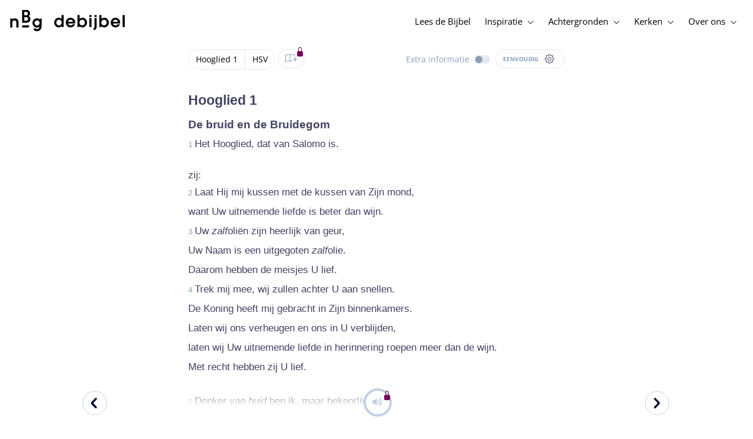

--- FILE ---
content_type: text/html; charset=utf-8
request_url: https://www.debijbel.nl/bijbel/HSV/SNG.1
body_size: 54472
content:
<!DOCTYPE html><html lang="nl" data-critters-container><head>
    <meta charset="utf-8">
    <title>Hooglied 1 - Herziene Statenvertaling</title>
    <base href="/">
    <meta name="viewport" content="width=device-width, initial-scale=1.0, maximum-scale=1.0, user-scalable=0">
    <!-- TODO: inject manifest for the current brand  -->
    <link rel="manifest" href="manifest.json">
  <style>:root{--color-primary:46, 104, 227;--color-secondary:255, 106, 0;--color-secondaryOld:45, 165, 222;--color-grayDark:4, 6, 50;--color-grayMedium:#424362;--color-grayLight:#889fbc;--color-grayExtraLight:#e5eaf1;--color-cta:#13d281;--color-plusAlpha:#fff4d6;--color-plusBravo:#ff6a00;--color-plusCharlie:#ffbd00;--color-highlight-text:#eff7ff;--color-border-block:#E5EAF1;--color-dark:#040632;--color-highlight-yellow:#FFF598;--color-highlight-orange:#FF885F;--color-highlight-blue:#80D5FC;--color-highlight-green:#A5D6A6;--color-highlight:#00ba6b;--color-background-gray:#eff7ff;--color-success-light:#d5f5e8;--color-sepia:#fbf1e6;--line-color:#FFC7B8}*,:before,:after{--tw-border-spacing-x:0;--tw-border-spacing-y:0;--tw-translate-x:0;--tw-translate-y:0;--tw-rotate:0;--tw-skew-x:0;--tw-skew-y:0;--tw-scale-x:1;--tw-scale-y:1;--tw-pan-x: ;--tw-pan-y: ;--tw-pinch-zoom: ;--tw-scroll-snap-strictness:proximity;--tw-gradient-from-position: ;--tw-gradient-via-position: ;--tw-gradient-to-position: ;--tw-ordinal: ;--tw-slashed-zero: ;--tw-numeric-figure: ;--tw-numeric-spacing: ;--tw-numeric-fraction: ;--tw-ring-inset: ;--tw-ring-offset-width:0px;--tw-ring-offset-color:#fff;--tw-ring-color:rgb(59 130 246 / .5);--tw-ring-offset-shadow:0 0 #0000;--tw-ring-shadow:0 0 #0000;--tw-shadow:0 0 #0000;--tw-shadow-colored:0 0 #0000;--tw-blur: ;--tw-brightness: ;--tw-contrast: ;--tw-grayscale: ;--tw-hue-rotate: ;--tw-invert: ;--tw-saturate: ;--tw-sepia: ;--tw-drop-shadow: ;--tw-backdrop-blur: ;--tw-backdrop-brightness: ;--tw-backdrop-contrast: ;--tw-backdrop-grayscale: ;--tw-backdrop-hue-rotate: ;--tw-backdrop-invert: ;--tw-backdrop-opacity: ;--tw-backdrop-saturate: ;--tw-backdrop-sepia: ;--tw-contain-size: ;--tw-contain-layout: ;--tw-contain-paint: ;--tw-contain-style: }*,:before,:after{box-sizing:border-box;border-width:0;border-style:solid;border-color:#e5e7eb}:before,:after{--tw-content:""}html{line-height:1.5;-webkit-text-size-adjust:100%;tab-size:4;font-family:ui-sans-serif,system-ui,sans-serif,"Apple Color Emoji","Segoe UI Emoji",Segoe UI Symbol,"Noto Color Emoji";font-feature-settings:normal;font-variation-settings:normal;-webkit-tap-highlight-color:transparent}body{margin:0;line-height:inherit}html{font-size:16px;color:var(--color-content-800)}</style><style>:root{--color-primary: 46, 104, 227;--color-secondary: 255, 106, 0;--color-secondaryOld: 45, 165, 222;--color-grayDark: 4, 6, 50;--color-grayMedium: #424362;--color-grayLight: #889fbc;--color-grayExtraLight: #e5eaf1;--color-cta: #13d281;--color-plusAlpha: #fff4d6;--color-plusBravo: #ff6a00;--color-plusCharlie: #ffbd00;--color-highlight-text: #eff7ff;--color-border-block: #E5EAF1;--color-dark: #040632;--color-highlight-yellow: #FFF598;--color-highlight-orange: #FF885F;--color-highlight-blue: #80D5FC;--color-highlight-green: #A5D6A6;--color-highlight: #00ba6b;--color-background-gray: #eff7ff;--color-success-light: #d5f5e8;--color-sepia: #fbf1e6;--line-color: #FFC7B8}*,:before,:after{--tw-border-spacing-x: 0;--tw-border-spacing-y: 0;--tw-translate-x: 0;--tw-translate-y: 0;--tw-rotate: 0;--tw-skew-x: 0;--tw-skew-y: 0;--tw-scale-x: 1;--tw-scale-y: 1;--tw-pan-x: ;--tw-pan-y: ;--tw-pinch-zoom: ;--tw-scroll-snap-strictness: proximity;--tw-gradient-from-position: ;--tw-gradient-via-position: ;--tw-gradient-to-position: ;--tw-ordinal: ;--tw-slashed-zero: ;--tw-numeric-figure: ;--tw-numeric-spacing: ;--tw-numeric-fraction: ;--tw-ring-inset: ;--tw-ring-offset-width: 0px;--tw-ring-offset-color: #fff;--tw-ring-color: rgb(59 130 246 / .5);--tw-ring-offset-shadow: 0 0 #0000;--tw-ring-shadow: 0 0 #0000;--tw-shadow: 0 0 #0000;--tw-shadow-colored: 0 0 #0000;--tw-blur: ;--tw-brightness: ;--tw-contrast: ;--tw-grayscale: ;--tw-hue-rotate: ;--tw-invert: ;--tw-saturate: ;--tw-sepia: ;--tw-drop-shadow: ;--tw-backdrop-blur: ;--tw-backdrop-brightness: ;--tw-backdrop-contrast: ;--tw-backdrop-grayscale: ;--tw-backdrop-hue-rotate: ;--tw-backdrop-invert: ;--tw-backdrop-opacity: ;--tw-backdrop-saturate: ;--tw-backdrop-sepia: ;--tw-contain-size: ;--tw-contain-layout: ;--tw-contain-paint: ;--tw-contain-style: }*,:before,:after{box-sizing:border-box;border-width:0;border-style:solid;border-color:#e5e7eb}:before,:after{--tw-content: ""}html{line-height:1.5;-webkit-text-size-adjust:100%;tab-size:4;font-family:ui-sans-serif,system-ui,sans-serif,"Apple Color Emoji","Segoe UI Emoji",Segoe UI Symbol,"Noto Color Emoji";font-feature-settings:normal;font-variation-settings:normal;-webkit-tap-highlight-color:transparent}body{margin:0;line-height:inherit}h1,h3,h4,h6{font-size:inherit;font-weight:inherit}a{color:inherit;text-decoration:inherit}b,strong{font-weight:bolder}sub{font-size:75%;line-height:0;position:relative;vertical-align:baseline}sub{bottom:-.25em}button{font-family:inherit;font-feature-settings:inherit;font-variation-settings:inherit;font-size:100%;font-weight:inherit;line-height:inherit;letter-spacing:inherit;color:inherit;margin:0;padding:0}button{text-transform:none}button{-webkit-appearance:button;background-color:transparent;background-image:none}h1,h3,h4,h6,p{margin:0}ul{list-style:none;margin:0;padding:0}button{cursor:pointer}img,svg,audio{display:block;vertical-align:middle}img{max-width:100%;height:auto}html{font-size:16px;color:var(--color-content-800)}h1,h3,h4,h6{hyphens:auto;hyphenate-limit-chars:12 5 5}.sr-only{position:absolute;width:1px;height:1px;padding:0;margin:-1px;overflow:hidden;clip:rect(0,0,0,0);white-space:nowrap;border-width:0}.pointer-events-none{pointer-events:none}.pointer-events-auto{pointer-events:auto}.absolute{position:absolute}.relative{position:relative}.sticky{position:sticky}.inset-0{inset:0}.-right-1{right:-.25rem}.-top-1{top:-.25rem}.-top-2{top:-.5rem}.bottom-0{bottom:0}.right-0{right:0}.right-1{right:.25rem}.top-0{top:0}.top-2{top:.5rem}.top-\[72px\]{top:72px}.z-10{z-index:10}.z-20{z-index:20}.z-30{z-index:30}.z-50{z-index:50}.col-span-1{grid-column:span 1 / span 1}.m-0{margin:0}.m-auto{margin:auto}.-mx-4{margin-left:-1rem;margin-right:-1rem}.mx-auto{margin-left:auto;margin-right:auto}.-ml-2{margin-left:-.5rem}.-mt-2{margin-top:-.5rem}.mb-1{margin-bottom:.25rem}.mb-4{margin-bottom:1rem}.mb-6{margin-bottom:1.5rem}.ml-1{margin-left:.25rem}.ml-2{margin-left:.5rem}.ml-3{margin-left:.75rem}.mr-1{margin-right:.25rem}.mr-2{margin-right:.5rem}.mr-4{margin-right:1rem}.mt-1{margin-top:.25rem}.mt-2{margin-top:.5rem}.mt-4{margin-top:1rem}.mt-8{margin-top:2rem}.mt-\[2px\]{margin-top:2px}.line-clamp-1{overflow:hidden;display:-webkit-box;-webkit-box-orient:vertical;-webkit-line-clamp:1}.block{display:block}.inline-block{display:inline-block}.inline{display:inline}.flex{display:flex}.inline-flex{display:inline-flex}.grid{display:grid}.hidden{display:none}.h-10{height:2.5rem}.h-100vh{height:100vh}.h-11{height:2.75rem}.h-12{height:3rem}.h-20{height:5rem}.h-3{height:.75rem}.h-4{height:1rem}.h-5{height:1.25rem}.h-6{height:1.5rem}.h-7{height:1.75rem}.h-8{height:2rem}.h-\[18px\]{height:18px}.h-full{height:100%}.max-h-screen{max-height:100vh}.w-100vw{width:100vw}.w-11{width:2.75rem}.w-12{width:3rem}.w-3{width:.75rem}.w-32{width:8rem}.w-4{width:1rem}.w-5{width:1.25rem}.w-6{width:1.5rem}.w-8{width:2rem}.w-\[18px\]{width:18px}.w-\[8\.25rem\]{width:8.25rem}.w-full{width:100%}.w-max-content{width:max-content}.w-px{width:1px}.min-w-fit{min-width:-moz-fit-content;min-width:fit-content}.max-w-\[100vw\]{max-width:100vw}.max-w-\[90px\]{max-width:90px}.max-w-container{max-width:1250px}.max-w-screen-lg{max-width:1024px}.max-w-screen-sm{max-width:640px}.flex-shrink-0{flex-shrink:0}.flex-grow{flex-grow:1}.translate-x-0{--tw-translate-x: 0px;transform:translate(var(--tw-translate-x),var(--tw-translate-y)) rotate(var(--tw-rotate)) skew(var(--tw-skew-x)) skewY(var(--tw-skew-y)) scaleX(var(--tw-scale-x)) scaleY(var(--tw-scale-y))}.scale-\[\.6\]{--tw-scale-x: .6;--tw-scale-y: .6;transform:translate(var(--tw-translate-x),var(--tw-translate-y)) rotate(var(--tw-rotate)) skew(var(--tw-skew-x)) skewY(var(--tw-skew-y)) scaleX(var(--tw-scale-x)) scaleY(var(--tw-scale-y))}.transform{transform:translate(var(--tw-translate-x),var(--tw-translate-y)) rotate(var(--tw-rotate)) skew(var(--tw-skew-x)) skewY(var(--tw-skew-y)) scaleX(var(--tw-scale-x)) scaleY(var(--tw-scale-y))}.cursor-not-allowed{cursor:not-allowed}.cursor-pointer{cursor:pointer}.auto-cols-fr{grid-auto-columns:minmax(0,1fr)}.grid-cols-1{grid-template-columns:repeat(1,minmax(0,1fr))}.grid-cols-2{grid-template-columns:repeat(2,minmax(0,1fr))}.grid-cols-3{grid-template-columns:repeat(3,minmax(0,1fr))}.grid-cols-4{grid-template-columns:repeat(4,minmax(0,1fr))}.flex-row{flex-direction:row}.flex-col{flex-direction:column}.items-start{align-items:flex-start}.items-end{align-items:flex-end}.items-center{align-items:center}.justify-start{justify-content:flex-start}.justify-end{justify-content:flex-end}.justify-center{justify-content:center}.justify-between{justify-content:space-between}.gap-4{gap:1rem}.gap-6{gap:1.5rem}.gap-y-3{row-gap:.75rem}.space-x-8>:not([hidden])~:not([hidden]){--tw-space-x-reverse: 0;margin-right:calc(2rem * var(--tw-space-x-reverse));margin-left:calc(2rem * calc(1 - var(--tw-space-x-reverse)))}.self-center{align-self:center}.self-stretch{align-self:stretch}.overflow-hidden{overflow:hidden}.truncate{overflow:hidden;text-overflow:ellipsis;white-space:nowrap}.text-ellipsis{text-overflow:ellipsis}.rounded-3xl{border-radius:1.5rem}.rounded-full{border-radius:9999px}.border-2{border-width:2px}.border-\[4px\]{border-width:4px}.border-b{border-bottom-width:1px}.border-b-4{border-bottom-width:4px}.border-l-4{border-left-width:4px}.border-t{border-top-width:1px}.border-none{border-style:none}.border-\[\#C0D0E4\]{--tw-border-opacity: 1;border-color:rgb(192 208 228 / var(--tw-border-opacity, 1))}.border-grayExtraLight{border-color:var(--color-grayExtraLight)}.border-transparent{border-color:transparent}.bg-cta{background-color:var(--color-cta)}.bg-gradientPrimary{--tw-bg-opacity: 1;background-color:rgba(var(--color-gradient-primary),var(--tw-bg-opacity, 1))}.bg-gray-200{--tw-bg-opacity: 1;background-color:rgb(229 231 235 / var(--tw-bg-opacity, 1))}.bg-grayDark{--tw-bg-opacity: 1;background-color:rgba(var(--color-grayDark),var(--tw-bg-opacity, 1))}.bg-grayExtraLight{background-color:var(--color-grayExtraLight)}.bg-grayLight{background-color:var(--color-grayLight)}.bg-pink-50{--tw-bg-opacity: 1;background-color:rgb(253 242 248 / var(--tw-bg-opacity, 1))}.bg-primary{--tw-bg-opacity: 1;background-color:rgba(var(--color-primary),var(--tw-bg-opacity, 1))}.bg-transparent{background-color:transparent}.bg-white{--tw-bg-opacity: 1;background-color:rgb(255 255 255 / var(--tw-bg-opacity, 1))}.bg-opacity-20{--tw-bg-opacity: .2}.bg-opacity-5{--tw-bg-opacity: .05}.fill-cta{fill:var(--color-cta)}.fill-white{fill:#fff}.p-0{padding:0}.px-3{padding-left:.75rem;padding-right:.75rem}.px-4{padding-left:1rem;padding-right:1rem}.px-5{padding-left:1.25rem;padding-right:1.25rem}.px-6{padding-left:1.5rem;padding-right:1.5rem}.py-0{padding-top:0;padding-bottom:0}.py-2{padding-top:.5rem;padding-bottom:.5rem}.py-2\.5{padding-top:.625rem;padding-bottom:.625rem}.py-3{padding-top:.75rem;padding-bottom:.75rem}.py-9{padding-top:2.25rem;padding-bottom:2.25rem}.py-\[1px\]{padding-top:1px;padding-bottom:1px}.pb-1{padding-bottom:.25rem}.pb-2{padding-bottom:.5rem}.pb-3{padding-bottom:.75rem}.pb-4{padding-bottom:1rem}.pb-9{padding-bottom:2.25rem}.pl-1{padding-left:.25rem}.pl-3{padding-left:.75rem}.pl-4{padding-left:1rem}.pl-\[10px\]{padding-left:10px}.pr-1{padding-right:.25rem}.pr-2{padding-right:.5rem}.pr-4{padding-right:1rem}.pt-4{padding-top:1rem}.pt-9{padding-top:2.25rem}.pt-\[26px\]{padding-top:26px}.pt-\[5px\]{padding-top:5px}.text-left{text-align:left}.text-center{text-align:center}.align-top{vertical-align:top}.align-middle{vertical-align:middle}.font-noto-sans{font-family:Noto Sans,sans-serif}.\!text-2lg{font-size:1.1875rem!important;line-height:1.5rem!important}.\!text-base{font-size:1.0625rem!important;line-height:1.5rem!important}.\!text-bible-md{font-size:1.0625rem!important;line-height:33px!important;letter-spacing:0em!important}.text-2xs{font-size:.8125rem;line-height:1rem}.text-3xs{font-size:.6875rem;line-height:1rem}.text-\[10px\]{font-size:10px}.text-\[12px\]{font-size:12px}.text-base{font-size:1.0625rem;line-height:1.5rem}.text-lg{font-size:1.125rem;line-height:1.5rem}.text-sm{font-size:.9375rem;line-height:1.25rem}.text-xl{font-size:1.4375rem;line-height:1.75rem}.text-xs{font-size:.875rem;line-height:1rem}.font-bold{font-weight:700}.uppercase{text-transform:uppercase}.leading-6{line-height:1.5rem}.leading-8{line-height:2rem}.tracking-wider{letter-spacing:.05em}.text-\[\#C0D0E4\]{--tw-text-opacity: 1;color:rgb(192 208 228 / var(--tw-text-opacity, 1))}.text-dark{color:var(--color-dark)}.text-grayDark{--tw-text-opacity: 1;color:rgba(var(--color-grayDark),var(--tw-text-opacity, 1))}.text-grayLight{color:var(--color-grayLight)}.text-grayMedium{color:var(--color-grayMedium)}.text-secondary{--tw-text-opacity: 1;color:rgba(var(--color-secondary),var(--tw-text-opacity, 1))}.text-white{--tw-text-opacity: 1;color:rgb(255 255 255 / var(--tw-text-opacity, 1))}.opacity-50{opacity:.5}.shadow{--tw-shadow: 0 1px 3px 0 rgb(0 0 0 / .1), 0 1px 2px -1px rgb(0 0 0 / .1);--tw-shadow-colored: 0 1px 3px 0 var(--tw-shadow-color), 0 1px 2px -1px var(--tw-shadow-color);box-shadow:var(--tw-ring-offset-shadow, 0 0 #0000),var(--tw-ring-shadow, 0 0 #0000),var(--tw-shadow)}.shadow-lg{--tw-shadow: 0 10px 15px -3px rgb(0 0 0 / .1), 0 4px 6px -4px rgb(0 0 0 / .1);--tw-shadow-colored: 0 10px 15px -3px var(--tw-shadow-color), 0 4px 6px -4px var(--tw-shadow-color);box-shadow:var(--tw-ring-offset-shadow, 0 0 #0000),var(--tw-ring-shadow, 0 0 #0000),var(--tw-shadow)}.ring-0{--tw-ring-offset-shadow: var(--tw-ring-inset) 0 0 0 var(--tw-ring-offset-width) var(--tw-ring-offset-color);--tw-ring-shadow: var(--tw-ring-inset) 0 0 0 calc(0px + var(--tw-ring-offset-width)) var(--tw-ring-color);box-shadow:var(--tw-ring-offset-shadow),var(--tw-ring-shadow),var(--tw-shadow, 0 0 #0000)}.transition{transition-property:color,background-color,border-color,text-decoration-color,fill,stroke,opacity,box-shadow,transform,filter,backdrop-filter;transition-timing-function:cubic-bezier(.4,0,.2,1);transition-duration:.15s}.transition-colors{transition-property:color,background-color,border-color,text-decoration-color,fill,stroke;transition-timing-function:cubic-bezier(.4,0,.2,1);transition-duration:.15s}.transition-opacity{transition-property:opacity;transition-timing-function:cubic-bezier(.4,0,.2,1);transition-duration:.15s}.duration-1000{transition-duration:1s}.duration-150{transition-duration:.15s}.duration-200{transition-duration:.2s}.duration-700{transition-duration:.7s}.ease-in{transition-timing-function:cubic-bezier(.4,0,1,1)}.ease-in-out{transition-timing-function:cubic-bezier(.4,0,.2,1)}.after\:block:after{content:var(--tw-content);display:block}.after\:h-2:after{content:var(--tw-content);height:.5rem}.hover\:border-secondary:hover{--tw-border-opacity: 1;border-color:rgba(var(--color-secondary),var(--tw-border-opacity, 1))}.hover\:text-grayDark:hover{--tw-text-opacity: 1;color:rgba(var(--color-grayDark),var(--tw-text-opacity, 1))}.hover\:text-primary:hover{--tw-text-opacity: 1;color:rgba(var(--color-primary),var(--tw-text-opacity, 1))}.hover\:text-secondary:hover{--tw-text-opacity: 1;color:rgba(var(--color-secondary),var(--tw-text-opacity, 1))}.focus\:outline-none:focus{outline:2px solid transparent;outline-offset:2px}.group:hover .group-hover\:text-primary{--tw-text-opacity: 1;color:rgba(var(--color-primary),var(--tw-text-opacity, 1))}.group:hover .group-hover\:opacity-100{opacity:1}@media (min-width: 640px){.sm\:mx-0{margin-left:0;margin-right:0}.sm\:w-auto{width:auto}.sm\:max-w-none{max-width:none}.sm\:px-0{padding-left:0;padding-right:0}}@media (min-width: 1024px){.lg\:top-12{top:3rem}.lg\:mb-0{margin-bottom:0}.lg\:ml-auto{margin-left:auto}.lg\:mr-3{margin-right:.75rem}.lg\:mr-4{margin-right:1rem}.lg\:mr-5{margin-right:1.25rem}.lg\:mt-0{margin-top:0}.lg\:block{display:block}.lg\:inline{display:inline}.lg\:flex{display:flex}.lg\:inline-flex{display:inline-flex}.lg\:hidden{display:none}.lg\:h-12{height:3rem}.lg\:h-14{height:3.5rem}.lg\:h-20{height:5rem}.lg\:h-4{height:1rem}.lg\:h-8{height:2rem}.lg\:h-\[72px\]{height:72px}.lg\:h-auto{height:auto}.lg\:w-4{width:1rem}.lg\:min-w-\[200px\]{min-width:200px}.lg\:max-w-\[100vw\]{max-width:100vw}.lg\:flex-1{flex:1 1 0%}.lg\:grid-flow-col{grid-auto-flow:column}.lg\:grid-cols-1{grid-template-columns:repeat(1,minmax(0,1fr))}.lg\:grid-cols-3{grid-template-columns:repeat(3,minmax(0,1fr))}.lg\:flex-row{flex-direction:row}.lg\:justify-center{justify-content:center}.lg\:justify-between{justify-content:space-between}.lg\:space-x-4>:not([hidden])~:not([hidden]){--tw-space-x-reverse: 0;margin-right:calc(1rem * var(--tw-space-x-reverse));margin-left:calc(1rem * calc(1 - var(--tw-space-x-reverse)))}.lg\:overflow-x-scroll{overflow-x:scroll}.lg\:border-0{border-width:0px}.lg\:bg-none{background-image:none}.lg\:px-0{padding-left:0;padding-right:0}.lg\:px-4{padding-left:1rem;padding-right:1rem}.lg\:px-5{padding-left:1.25rem;padding-right:1.25rem}.lg\:py-14{padding-top:3.5rem;padding-bottom:3.5rem}.lg\:py-3{padding-top:.75rem;padding-bottom:.75rem}.lg\:pb-0{padding-bottom:0}.lg\:pb-4{padding-bottom:1rem}.lg\:pr-28{padding-right:7rem}.lg\:pt-14{padding-top:3.5rem}.lg\:text-base{font-size:1.0625rem;line-height:1.5rem}.lg\:font-bold{font-weight:700}.lg\:text-grayLight{color:var(--color-grayLight)}.lg\:underline{text-decoration-line:underline}}@media (min-width: 1280px){.xl\:p-0{padding:0}.xl\:px-0{padding-left:0;padding-right:0}}@media (min-width: 1536px){.\32xl\:auto-cols-fr{grid-auto-columns:minmax(0,1fr)}}
</style><link rel="stylesheet" href="styles.c6be88ed5f2f0ed1.css" media="print" onload="this.media='all'"><noscript><link rel="stylesheet" href="styles.c6be88ed5f2f0ed1.css" media="all"></noscript><link rel="preload" href="/assets/fonts/openSans/openSans-Regular.woff2" as="font" type="font/woff2" crossorigin><link rel="preload" href="/assets/fonts/openSans/openSans-Italic.woff2" as="font" type="font/woff2" crossorigin><link rel="preload" href="/assets/fonts/openSans/openSans-Bold.woff2" as="font" type="font/woff2" crossorigin><link rel="preload" href="/assets/fonts/openSans/openSans-BoldItalic.woff2" as="font" type="font/woff2" crossorigin><style>
        html {
          font-family: 'OpenSans', sans-serif;
        }
        
        @font-face {
          font-family:"OpenSans";
          src: local('OpenSans Regular'), local('OpenSans-Regular'),
            url('assets/fonts/openSans/openSans-Regular.woff2') format('woff2'),
            url('assets/fonts/openSans/openSans-Regular.woff') format('woff');
          font-display: swap;
          font-style:normal;font-weight:normal;
        }
        
        @font-face {
          font-family:"OpenSans";
          src: local('OpenSans Italic'), local('OpenSans-Italic'),
            url('assets/fonts/openSans/openSans-Italic.woff2') format('woff2'),
            url('assets/fonts/openSans/openSans-Italic.woff') format('woff');
          font-display: swap;
          font-style:italic;font-weight:normal;
        }
        
        @font-face {
          font-family:"OpenSans";
          src: local('OpenSans Bold'), local('OpenSans-Bold'),
            url('assets/fonts/openSans/openSans-Bold.woff2') format('woff2'),
            url('assets/fonts/openSans/openSans-Bold.woff') format('woff');
          font-display: swap;
          font-style:normal;font-weight:bold;
        }
        
        @font-face {
          font-family:"OpenSans";
          src: local('OpenSans BoldItalic'), local('OpenSans-BoldItalic'),
            url('assets/fonts/openSans/openSans-BoldItalic.woff2') format('woff2'),
            url('assets/fonts/openSans/openSans-BoldItalic.woff') format('woff');
          font-display: swap;
          font-style:italic;font-weight:bold;
        }
        </style><link rel="icon" type="image/x-icon" href="https://storage.googleapis.com/ibep-prod.appspot.com/brand/nbg/nbg.favicon.ico?GoogleAccessId=firebase-adminsdk-5de4x%40ibep-prod.iam.gserviceaccount.com&amp;Expires=2278627200&amp;Signature=cObYqu8HFri%2BEHQx4R7TJ6kvAoY1VHNw1I%2B%2FmkK88gSOvkuasUjXy81PkX4T79TpSopVVXnVumtVmYKxjVj5I3TP%2BmTDt0RjTGOviC%2BjMYVMKMwJ3btM2xEiSAu%2BucEliqlRXvHJologmgNlHvE8pqdzwWO2k%2B7HdGEs4VBQOlv1Lnz6y4EaiP%2Fp5vY5%2Fatt7Z6QSqEjATzRFM7i47C1r%2Bg3ilosswBY2VVHv%2F3rNinPat%2BXiqc71tx00wdRzianNWg8%2BatcnOFZkCSdErWxkzmFyaksZLFLZ0EtfoBN34Cn4u44b8A7CAacluQt33gh9u8FGMNH80ljmjdxpq%2Ftpw%3D%3D"><meta property="og:title" content="Hooglied 1 - Herziene Statenvertaling"><meta name="twitter:title" content="Hooglied 1 - Herziene Statenvertaling"><meta name="description" content="..."><meta property="og:description" content="..."><meta name="twitter:description" content="..."><meta property="og:type" content="website"><meta property="og:image" content="https://biblebooster-images.s3.us-east-2.amazonaws.com/prod/general/nbg/websharingpreviewimage.jpg"><meta name="twitter:image" content="https://biblebooster-images.s3.us-east-2.amazonaws.com/prod/general/nbg/websharingpreviewimage.jpg"><meta property="og:url" content="https://www.debijbel.nl/bijbel/HSV/SNG.1"><meta name="twitter:url" content="https://www.debijbel.nl/bijbel/HSV/SNG.1"><meta http-equiv="Content-Security-Policy" content="default-src 'self' https://api.ibep-dev.com wss://u0f66ngvbb.execute-api.us-east-2.amazonaws.com/dev cms.ibep-dev.com nbg-auth.ibep-dev.com https://api.ibep-prod.com wss://hd0agw1xri.execute-api.us-east-2.amazonaws.com/prod cms.ibep-prod.com nbg-auth.ibep-prod.com https://api.ibep-staging.com wss://cny3wvor6f.execute-api.us-east-2.amazonaws.com/staging cms.ibep-staging.com nbg-auth.ibep-staging.com https://api.ibep-test.com wss://e5cbjrq6gk.execute-api.us-east-2.amazonaws.com/test cms.ibep-test.com nbg-auth.ibep-test.com www.youtube.com www.youtube-nocookie.com player.vimeo.com open.spotify.com public-player-widget.webradiosite.com streamyard.com *.hs-analytics.net *.hs-banner.com *.hscollectedforms.net *.hubspot.com *.hsforms.com *.hsforms.net *.hs-scripts.com *.hs-sites-eu1.com hubspot-forms-static-embed-eu1.s3.amazonaws.com forms.office.com *.jotform.com developers.kakao.com *.kakaocdn.net story.kakao.com kapi.kakao.com *.kakao.com digiaccess.org *.eu.mautic.net *.digiaccess.org matomo.rackfish.com *.acast.com *.die-bibel.de static.ads-twitter.com nexus.ensighten.com td.doubleclick.net stats.g.doubleclick.net spenden.twingle.de *.customgpt.ai *.licdn.com www.gstatic.com www.google.com surveys.enalyzer.com *.omappapi.com optinmonster.com http://engage.biblijosdraugija.lt https://engage.biblijosdraugija.lt code.etracker.com www.etracker.de facebook.com *.facebook.com connect.facebook.net cdn.cookielaw.org geolocation.onetrust.com privacyportal-eu.onetrust.com file-examples.com www.googletagmanager.com www.bytesroute.com app.bytesroute.com bytesroute-backend.herokuapp.com use.typekit.net *.typekit.net *.google-analytics.com analytics.google.com *.analytics.google.com *.ingest.sentry.io d1weibdish4e0y.cloudfront.net d3t5ogzx22a7ri.cloudfront.net d1hkpuz2o5a2xw.cloudfront.net d1bxy2pveef3fq.cloudfront.net mautic.bijbelgenootschap.nl fonts.googleapis.com www.google.pt fonts.gstatic.com prezi-nocookies.com *.prezicdn.net wss://ws.hotjar.com *.hotjar.com *.hotjar.io buzzsprout.com www.buzzsprout.com cdn.onesignal.com onesignal.com bytesroute.com *.bytesroute.com *.webradiosite.com widget.spreaker.com *.spreaker.com *.canva.com *.clarity.ms m.debijbel.nl ofertas.sbb.org.br docs.google.com forms.clickup.com app-cdn.clickup.com 'unsafe-inline'; img-src * data:; frame-src 'self' https://api.ibep-dev.com wss://u0f66ngvbb.execute-api.us-east-2.amazonaws.com/dev cms.ibep-dev.com nbg-auth.ibep-dev.com https://api.ibep-prod.com wss://hd0agw1xri.execute-api.us-east-2.amazonaws.com/prod cms.ibep-prod.com nbg-auth.ibep-prod.com https://api.ibep-staging.com wss://cny3wvor6f.execute-api.us-east-2.amazonaws.com/staging cms.ibep-staging.com nbg-auth.ibep-staging.com https://api.ibep-test.com wss://e5cbjrq6gk.execute-api.us-east-2.amazonaws.com/test cms.ibep-test.com nbg-auth.ibep-test.com www.youtube.com www.youtube-nocookie.com player.vimeo.com open.spotify.com public-player-widget.webradiosite.com streamyard.com *.hs-analytics.net *.hs-banner.com *.hscollectedforms.net *.hubspot.com *.hsforms.com *.hsforms.net *.hs-scripts.com *.hs-sites-eu1.com hubspot-forms-static-embed-eu1.s3.amazonaws.com forms.office.com *.jotform.com developers.kakao.com *.kakaocdn.net story.kakao.com kapi.kakao.com *.kakao.com digiaccess.org *.eu.mautic.net *.digiaccess.org matomo.rackfish.com *.acast.com *.die-bibel.de static.ads-twitter.com nexus.ensighten.com td.doubleclick.net stats.g.doubleclick.net spenden.twingle.de *.customgpt.ai *.licdn.com www.gstatic.com www.google.com surveys.enalyzer.com *.omappapi.com optinmonster.com http://engage.biblijosdraugija.lt https://engage.biblijosdraugija.lt code.etracker.com www.etracker.de facebook.com *.facebook.com connect.facebook.net cdn.cookielaw.org geolocation.onetrust.com privacyportal-eu.onetrust.com file-examples.com www.googletagmanager.com www.bytesroute.com app.bytesroute.com bytesroute-backend.herokuapp.com use.typekit.net *.typekit.net *.google-analytics.com analytics.google.com *.analytics.google.com *.ingest.sentry.io d1weibdish4e0y.cloudfront.net d3t5ogzx22a7ri.cloudfront.net d1hkpuz2o5a2xw.cloudfront.net d1bxy2pveef3fq.cloudfront.net mautic.bijbelgenootschap.nl fonts.googleapis.com www.google.pt fonts.gstatic.com prezi-nocookies.com *.prezicdn.net wss://ws.hotjar.com *.hotjar.com *.hotjar.io buzzsprout.com www.buzzsprout.com cdn.onesignal.com onesignal.com bytesroute.com *.bytesroute.com *.webradiosite.com widget.spreaker.com *.spreaker.com *.canva.com *.clarity.ms m.debijbel.nl ofertas.sbb.org.br docs.google.com forms.clickup.com app-cdn.clickup.com"><style ng-app-id="IBEP-main">[_nghost-IBEP-main-c2071628769]{position:relative;display:block;pointer-events:none}[_nghost-IBEP-main-c2071628769]   .ngx-spinner[_ngcontent-IBEP-main-c2071628769]{transition:.35s linear all;display:block;position:absolute;top:5px;left:0px}[_nghost-IBEP-main-c2071628769]   .ngx-spinner[_ngcontent-IBEP-main-c2071628769]   .ngx-spinner-icon[_ngcontent-IBEP-main-c2071628769]{width:14px;height:14px;border:solid 2px transparent;border-top-color:inherit;border-left-color:inherit;border-radius:50%;-webkit-animation:_ngcontent-IBEP-main-c2071628769_loading-bar-spinner .4s linear infinite;animation:_ngcontent-IBEP-main-c2071628769_loading-bar-spinner .4s linear infinite}[_nghost-IBEP-main-c2071628769]   .ngx-bar[_ngcontent-IBEP-main-c2071628769]{transition:width .35s;position:absolute;top:0;left:0;width:100%;height:2px;border-bottom-right-radius:1px;border-top-right-radius:1px}[dir=rtl]   [_nghost-IBEP-main-c2071628769]   .ngx-bar[_ngcontent-IBEP-main-c2071628769]{right:0;left:unset}[fixed=true][_nghost-IBEP-main-c2071628769]{z-index:10002}[fixed=true][_nghost-IBEP-main-c2071628769]   .ngx-bar[_ngcontent-IBEP-main-c2071628769]{position:fixed}[fixed=true][_nghost-IBEP-main-c2071628769]   .ngx-spinner[_ngcontent-IBEP-main-c2071628769]{position:fixed;top:10px;left:10px}[dir=rtl]   [fixed=true][_nghost-IBEP-main-c2071628769]   .ngx-spinner[_ngcontent-IBEP-main-c2071628769]{right:10px;left:unset}@-webkit-keyframes _ngcontent-IBEP-main-c2071628769_loading-bar-spinner{0%{transform:rotate(0)}to{transform:rotate(360deg)}}@keyframes _ngcontent-IBEP-main-c2071628769_loading-bar-spinner{0%{transform:rotate(0)}to{transform:rotate(360deg)}}</style><style ng-app-id="IBEP-main">.flyout[_ngcontent-IBEP-main-c1170487364], .overlay[_ngcontent-IBEP-main-c1170487364] {
  display: none;
}

.test[_ngcontent-IBEP-main-c1170487364] {
  grid-column-start: 2;
  grid-row-start: 1;
}

.menu-item-container[_ngcontent-IBEP-main-c1170487364]:hover   .flyout[_ngcontent-IBEP-main-c1170487364] {
  display: block;
}

.active[_ngcontent-IBEP-main-c1170487364] {
  font-weight: bold;
}

.item[_ngcontent-IBEP-main-c1170487364], .button[_ngcontent-IBEP-main-c1170487364] {
  font-weight: inherit;
}

a.disabled[_ngcontent-IBEP-main-c1170487364] {
  pointer-events: none;
  cursor: default;
}</style><style ng-app-id="IBEP-main">.default[_ngcontent-IBEP-main-c2830398547] {
  border-width: 1px;
  --tw-bg-opacity: 1;
  background-color: rgb(255 255 255 / var(--tw-bg-opacity, 1));
  transition-property: color, background-color, border-color, text-decoration-color, fill, stroke, opacity, box-shadow, transform, filter, backdrop-filter;
  transition-timing-function: cubic-bezier(0.4, 0, 0.2, 1);
  transition-duration: 300ms;
}

.default[_ngcontent-IBEP-main-c2830398547]:hover {
  --tw-border-opacity: 1;
  border-color: rgba(var(--color-primary), var(--tw-border-opacity, 1));
}

.primary[_ngcontent-IBEP-main-c2830398547] {
  --tw-bg-opacity: 1;
  background-color: rgba(var(--color-primary), var(--tw-bg-opacity, 1));
  --tw-text-opacity: 1;
  color: rgb(255 255 255 / var(--tw-text-opacity, 1));
}

.primary[_ngcontent-IBEP-main-c2830398547]:hover {
  background-color: rgba(var(--color-primary), var(--tw-bg-opacity, 1));
  --tw-bg-opacity: 0.9;
}

.secondary[_ngcontent-IBEP-main-c2830398547] {
  --tw-bg-opacity: 1;
  background-color: rgba(var(--color-secondary), var(--tw-bg-opacity, 1));
  --tw-text-opacity: 1;
  color: rgb(255 255 255 / var(--tw-text-opacity, 1));
}

.secondary[_ngcontent-IBEP-main-c2830398547]:hover {
  --tw-bg-opacity: 1;
  background-color: rgba(var(--color-primary), var(--tw-bg-opacity, 1));
}

.white[_ngcontent-IBEP-main-c2830398547] {
  --tw-bg-opacity: 1;
  background-color: rgb(255 255 255 / var(--tw-bg-opacity, 1));
  --tw-text-opacity: 1;
  color: rgb(0 0 0 / var(--tw-text-opacity, 1));
}

.white[_ngcontent-IBEP-main-c2830398547]:hover {
  --tw-text-opacity: 1;
  color: rgba(var(--color-primary), var(--tw-text-opacity, 1));
}

.transparent[_ngcontent-IBEP-main-c2830398547] {
  --tw-bg-opacity: 0.05;
}

.premium[_ngcontent-IBEP-main-c2830398547] {
  border-width: 1px;
  --tw-border-opacity: 1;
  border-color: rgb(255 255 255 / var(--tw-border-opacity, 1));
  background-color: rgba(var(--color-secondary), var(--tw-bg-opacity, 1));
  --tw-bg-opacity: 0.1;
  transition-property: color, background-color, border-color, text-decoration-color, fill, stroke, opacity, box-shadow, transform, filter, backdrop-filter;
  transition-timing-function: cubic-bezier(0.4, 0, 0.2, 1);
  transition-duration: 300ms;
}

.premium[_ngcontent-IBEP-main-c2830398547]:hover {
  --tw-border-opacity: 1;
  border-color: rgba(var(--color-secondary), var(--tw-border-opacity, 1));
}

.gray[_ngcontent-IBEP-main-c2830398547] {
  background-color: var(--color-grayExtraLight);
  color: var(--color-grayMedium);
}

.gray[_ngcontent-IBEP-main-c2830398547]:hover {
  --tw-text-opacity: 1;
  color: rgba(var(--color-grayDark), var(--tw-text-opacity, 1));
}

.gray-light[_ngcontent-IBEP-main-c2830398547] {
  background-color: var(--color-grayExtraLight);
  color: var(--color-grayLight);
}

.gray-light[_ngcontent-IBEP-main-c2830398547]:hover {
  color: var(--color-grayLight);
}

.conversion[_ngcontent-IBEP-main-c2830398547] {
  background-color: var(--color-plusAlpha);
  color: var(--color-plusBravo);
}

.conversion[_ngcontent-IBEP-main-c2830398547]:hover {
  --tw-bg-opacity: 0.9;
}

.cta[_ngcontent-IBEP-main-c2830398547] {
  background-color: var(--color-cta);
  --tw-text-opacity: 1;
  color: rgb(255 255 255 / var(--tw-text-opacity, 1));
}

.cta[_ngcontent-IBEP-main-c2830398547]:hover {
  background-color: var(--color-cta);
  --tw-bg-opacity: 0.9;
}

.highlight[_ngcontent-IBEP-main-c2830398547] {
  background-color: var(--color-highlight);
  --tw-text-opacity: 1;
  color: rgb(255 255 255 / var(--tw-text-opacity, 1));
}

.highlight[_ngcontent-IBEP-main-c2830398547]:hover {
  --tw-bg-opacity: 0.9;
}

.s[_ngcontent-IBEP-main-c2830398547] {
  height: 1.5rem;
  padding-top: 0px;
  padding-bottom: 0px;
  padding-left: 1.25rem;
  padding-right: 1.25rem;
}

.m[_ngcontent-IBEP-main-c2830398547] {
  height: 2rem;
  padding-top: 0px;
  padding-bottom: 0px;
  padding-left: 0.75rem;
  padding-right: 0.75rem;
}

.m-flexible[_ngcontent-IBEP-main-c2830398547] {
  min-height: 2rem;
  padding-top: 0.25rem;
  padding-bottom: 0.25rem;
  padding-left: 0.75rem;
  padding-right: 0.75rem;
}

.l[_ngcontent-IBEP-main-c2830398547] {
  height: 2.5rem;
  padding-top: 0px;
  padding-bottom: 0px;
  padding-left: 0.75rem;
  padding-right: 0.75rem;
}

.xl[_ngcontent-IBEP-main-c2830398547] {
  height: 3rem;
  padding-top: 0px;
  padding-bottom: 0px;
}

.fullWidth[_ngcontent-IBEP-main-c2830398547] {
  width: 100%;
}

.autoWidth[_ngcontent-IBEP-main-c2830398547] {
  width: auto;
}

.inactive[_ngcontent-IBEP-main-c2830398547] {
  cursor: not-allowed;
  opacity: 0.5;
}

.locked[_ngcontent-IBEP-main-c2830398547] {
  cursor: not-allowed;
}

.disabled[_ngcontent-IBEP-main-c2830398547]:hover {
  background-color: var(--color-grayExtraLight);
}

.shadow[_ngcontent-IBEP-main-c2830398547] {
  --tw-shadow-color: var(--color-grayLight);
  --tw-shadow: var(--tw-shadow-colored);
  --tw-drop-shadow: drop-shadow(0 20px 13px rgb(0 0 0 / 0.03)) drop-shadow(0 8px 5px rgb(0 0 0 / 0.08));
  filter: var(--tw-blur) var(--tw-brightness) var(--tw-contrast) var(--tw-grayscale) var(--tw-hue-rotate) var(--tw-invert) var(--tw-saturate) var(--tw-sepia) var(--tw-drop-shadow);
}</style><style ng-app-id="IBEP-main">.bible-button-group {
  isolation: isolate;
  display: flex;
  overflow: hidden;
  border-radius: 1.5rem;
  border-width: 1px;
  --tw-border-opacity: 1;
  border-color: rgb(229 231 235 / var(--tw-border-opacity, 1));
  transition-property: all;
  transition-timing-function: cubic-bezier(0.4, 0, 0.2, 1);
  transition-duration: 200ms;
  /* Enhanced hover effect for the entire button group - matching ibep-button */
  /* Generic button wrapper styling */
  /* Override ibep-button default styles for all buttons in the group */
  /* Rounded corners using :first-child and :last-child pseudo-classes */
}
.bible-button-group:hover {
  border-color: rgba(var(--color-primary), var(--tw-border-opacity, 1));
}
.bible-button-group > div {
  position: relative;
  margin: 0px;
  border-style: none;
  background-color: transparent;
  padding: 0px;
}
.bible-button-group button {
  position: relative;
  z-index: 10;
  margin: 0px;
  border-radius: 0px;
  border-style: none;
  --tw-bg-opacity: 1;
  background-color: rgb(255 255 255 / var(--tw-bg-opacity, 1));
  padding-left: 0.75rem;
  padding-right: 0.75rem;
  padding-top: 0.5rem;
  padding-bottom: 0.5rem;
  --tw-shadow: 0 0 #0000;
  --tw-shadow-colored: 0 0 #0000;
  box-shadow: var(--tw-ring-offset-shadow, 0 0 #0000), var(--tw-ring-shadow, 0 0 #0000), var(--tw-shadow);
  outline: 2px solid transparent;
  outline-offset: 2px;
  transition-property: all;
  transition-timing-function: cubic-bezier(0.4, 0, 0.2, 1);
  transition-duration: 200ms;
  /* Focus state using inset box-shadow to prevent layout shifts and maintain rounded corners */
  /* Fallback for browsers that don't support :focus-visible */
  /* Hide focus for mouse users in modern browsers */
}
.bible-button-group button:focus-visible {
  box-shadow: inset 0 0 0 2px var(--color-gradient-secondary) !important;
  position: relative;
  z-index: 10;
}
.bible-button-group button:focus {
  box-shadow: inset 0 0 0 2px var(--color-gradient-secondary) !important;
  position: relative;
  z-index: 10;
}
.bible-button-group button:focus:not(:focus-visible) {
  box-shadow: none !important;
}
.bible-button-group > :first-child button {
  border-top-left-radius: 1.5rem;
  border-bottom-left-radius: 1.5rem;
}
.bible-button-group > :last-child button {
  border-top-right-radius: 1.5rem;
  border-bottom-right-radius: 1.5rem;
}

/* Style the inner content divs */
.bible-button-content {
  pointer-events: none; /* Prevent double-click handling */
}

/* Visual separator styling - targets the middle div that contains no button */
.bible-button-group > div:nth-child(2) {
  width: 1px;
  flex-shrink: 0;
  align-self: stretch;
  --tw-bg-opacity: 1;
  background-color: rgb(229 231 235 / var(--tw-bg-opacity, 1));
  min-height: 100%; /* Ensure separator takes full height */
}

.toolbar-shadow {
  background: linear-gradient(0deg, rgba(255, 255, 255, 0) 0%, white 53%);
}

.bible-copyright a {
  text-decoration: underline;
}</style><style ng-app-id="IBEP-main">.isActive[_ngcontent-IBEP-main-c3823602715] {
  border: 1px solid;
  box-shadow: 0 0 4px 0 #3099f9;
  --tw-border-opacity: 1;
  border-color: rgba(var(--color-primary), var(--tw-border-opacity, 1));
}</style><style ng-app-id="IBEP-main">@media (max-width: 1023px) {
  .nav-grad-mobile[_ngcontent-IBEP-main-c1121866478] {
    background: linear-gradient(0deg, white 0%, rgba(255, 255, 255, 0) 100%);
  }
}

@media (min-width: 1024px) {
  .nav-grad-desktop[_ngcontent-IBEP-main-c1121866478] {
    background: linear-gradient(0deg, white 49%, rgba(255, 255, 255, 0) 100%);
  }
}

.nav-grad[_ngcontent-IBEP-main-c1121866478] {
  background: linear-gradient(0deg, white 0%, rgba(255, 255, 255, 0) 70%);
}

.nav-grad-left[_ngcontent-IBEP-main-c1121866478] {
  background: linear-gradient(to left, white 0%, rgba(255, 255, 255, 0) 50%);
}

.nav-grad-right[_ngcontent-IBEP-main-c1121866478] {
  background: linear-gradient(to right, white 0%, rgba(255, 255, 255, 0) 50%);
}

.button-appearance[_ngcontent-IBEP-main-c1121866478] {
  appearance: button;
  -webkit-appearance: button;
  -moz-appearance: button;
}

select[_ngcontent-IBEP-main-c1121866478] {
  appearance: none;
  -webkit-appearance: none;
  -moz-appearance: none;
  text-indent: 1px;
  text-overflow: "";
}

input[_ngcontent-IBEP-main-c1121866478] {
  accent-color: rgba(var(--color-secondary), 1);
}

@media screen and (-webkit-min-device-pixel-ratio: 0) {
  input[type=range][_ngcontent-IBEP-main-c1121866478] {
    overflow: hidden;
    -webkit-appearance: none;
    background-color: #c0d0e4;
    cursor: ew-resize;
  }
  input[type=range][_ngcontent-IBEP-main-c1121866478]::-webkit-slider-runnable-track {
    -webkit-appearance: none;
    color: rgba(var(--color-secondary), 1);
    margin-top: -1px;
  }
  input[type=range][_ngcontent-IBEP-main-c1121866478]::-webkit-slider-thumb {
    width: 10px;
    -webkit-appearance: none;
    height: 10px;
    cursor: ew-resize;
    background: rgba(var(--color-secondary), 1);
    box-shadow: -600px 0 0 600px rgba(var(--color-secondary), 1);
  }
}</style><style ng-app-id="IBEP-main">

      [data-picker-dropdown][_ngcontent-IBEP-main-c3111168470] {
        position: fixed !important;
      }
      

      .picker-overlay[_ngcontent-IBEP-main-c3111168470] {
        position: fixed !important;
      }</style><style ng-app-id="IBEP-main">.container[_ngcontent-IBEP-main-c617442750] {
  position: relative;
  margin-right: 0.5rem;
  display: inline-block;
  width: 2.5rem;
  -webkit-user-select: none;
          user-select: none;
  vertical-align: middle;
  transition-property: color, background-color, border-color, text-decoration-color, fill, stroke, opacity, box-shadow, transform, filter, backdrop-filter;
  transition-timing-function: cubic-bezier(0.4, 0, 0.2, 1);
  transition-duration: 200ms;
  transition-timing-function: cubic-bezier(0.4, 0, 1, 1)
}

.toggle-input[_ngcontent-IBEP-main-c617442750] {
  position: absolute;
  display: block;
  height: 1.5rem;
  width: 1.5rem;
  cursor: pointer;
  appearance: none;
  border-radius: 9999px;
  border-width: 4px;
  --tw-bg-opacity: 1;
  background-color: rgb(255 255 255 / var(--tw-bg-opacity, 1))
}

.toggle__label[_ngcontent-IBEP-main-c617442750] {
  display: block;
  height: 1.5rem;
  cursor: pointer;
  overflow: hidden;
  border-radius: 9999px;
  --tw-bg-opacity: 1;
  background-color: rgb(209 213 219 / var(--tw-bg-opacity, 1))
}

.toggle-checkbox[_ngcontent-IBEP-main-c617442750]:checked {
  right: 0px;
  --tw-border-opacity: 1;
  border-color: rgb(74 222 128 / var(--tw-border-opacity, 1));
  right: 0;
  border-color: #68d391
}

.toggle-checkbox[_ngcontent-IBEP-main-c617442750]:checked    + .toggle-label[_ngcontent-IBEP-main-c617442750] {
  --tw-bg-opacity: 1;
  background-color: rgb(74 222 128 / var(--tw-bg-opacity, 1));
  background-color: #68d391
}</style><style ng-app-id="IBEP-main">

      .no-scrollbar[_ngcontent-IBEP-main-c3598239177]::-webkit-scrollbar {
        display: none;
      }

      

      .no-scrollbar[_ngcontent-IBEP-main-c3598239177] {
        -ms-overflow-style: none; 

        scrollbar-width: none; 

      }</style><style ng-app-id="IBEP-main">[_nghost-IBEP-main-c4145848528]     [class^=imt], [_nghost-IBEP-main-c4145848528]     [class^=is] {
  text-align: center;
  font-weight: bold;
  font-size: 27px;
  line-height: 50px;
  margin-top: 25px;
  margin-bottom: 25px;
}</style><style ng-app-id="IBEP-main">.s[_ngcontent-IBEP-main-c3750157261], .s1[_ngcontent-IBEP-main-c3750157261], .s2[_ngcontent-IBEP-main-c3750157261], .s3[_ngcontent-IBEP-main-c3750157261], .s4[_ngcontent-IBEP-main-c3750157261] {
  font-weight: bold;
  font-size: inherit;
  margin-top: 14px;
  margin-bottom: 4px;
  display: block;
}</style><style ng-app-id="IBEP-main">.verse {
  padding-top: 0.25rem;
  padding-bottom: 0.2rem;
  margin: 0;
}

.hovered {
  background-color: #eee;
}

.selected {
  background-color: #F0F7FF;
  color: #424362;
}

.highlighted span {
  background-color: #FFF0C8;
}

.flashed {
  background-color: rgba(255, 240, 70, 0.65);
}

.popover {
  background-color: #fcfafa;
  box-shadow: 3px 3px 10px 2px rgba(0, 0, 0, 0.1);
}

.crossRef .crossRefContent {
  text-indent: 0;
  width: max-content;
  max-width: 50vw;
}

.it {
  font-style: italic;
}

.fr {
  font-size: 0.9rem !important;
  margin-right: 0.5rem;
}

.fq {
  font-weight: 600;
}

.grad {
  background: linear-gradient(0deg, white 10%, rgba(255, 255, 255, 0) 100%);
}

.custom-scrollbar {
  scrollbar-width: 6px;
}

.custom-scrollbar::-webkit-scrollbar {
  width: 6px;
}

.custom-scrollbar::-webkit-scrollbar-track {
  margin-top: 10px;
  border-radius: 10px;
  margin-right: 5px;
}

.custom-scrollbar::-webkit-scrollbar-thumb {
  background-color: #ffc7b8;
  border-radius: 4px;
  margin-right: 10px;
}

.custom-scrollbar::-webkit-scrollbar-thumb:hover {
  background: #ffc7b8;
}

/* REMOVE SCROLLBAR ARROWS (ALL VARIANTS) */
.custom-scrollbar::-webkit-scrollbar-button,
.custom-scrollbar::-webkit-scrollbar-button:start:decrement,
.custom-scrollbar::-webkit-scrollbar-button:end:increment,
.custom-scrollbar::-webkit-scrollbar-button:single-button,
.custom-scrollbar::-webkit-scrollbar-button:double-button {
  display: none !important;
  width: 0 !important;
  height: 0 !important;
  background: transparent !important;
  color: transparent !important;
}

.custom-scrollbarFootnote {
  scrollbar-width: thin;
  scrollbar-color: #C0D2F7 transparent;
}

.custom-scrollbarFootnote::-webkit-scrollbar {
  width: 6px;
}

.custom-scrollbarFootnote::-webkit-scrollbar-track {
  margin-top: 10px;
  margin-right: 5px;
  border-radius: 10px;
  background: transparent;
}

.custom-scrollbarFootnote ::-webkit-scrollbar-thumb {
  background-color: #C0D2F7;
  border-radius: 4px;
}

.custom-scrollbarFootnote ::-webkit-scrollbar-thumb:hover {
  background-color: #C0D2F7;
}

/* REMOVE ARROWS */
.custom-scrollbarFootnote::-webkit-scrollbar-button,
.custom-scrollbarFootnote::-webkit-scrollbar-button:start:decrement,
.custom-scrollbarFootnote::-webkit-scrollbar-button:end:increment,
.custom-scrollbarFootnote::-webkit-scrollbar-button:single-button,
.custom-scrollbarFootnote::-webkit-scrollbar-button:double-button {
  display: none !important;
  width: 0 !important;
  height: 0 !important;
  background: transparent !important;
  color: transparent !important;
}</style><style ng-app-id="IBEP-main">[_nghost-IBEP-main-c2736031988]     p {
  text-indent: -2em;
}
[_nghost-IBEP-main-c2736031988]     p .footnote {
  text-indent: 0;
}

.q[_ngcontent-IBEP-main-c2736031988], .q1[_ngcontent-IBEP-main-c2736031988] {
  margin-left: 2em;
  margin-right: 0em;
}

.q2[_ngcontent-IBEP-main-c2736031988] {
  margin-left: 4em;
  margin-right: 0em;
}

.q3[_ngcontent-IBEP-main-c2736031988] {
  margin-left: 6em;
  margin-right: 0em;
}

.q4[_ngcontent-IBEP-main-c2736031988] {
  margin-left: 8em;
  margin-right: 0em;
}</style><style ng-app-id="IBEP-main">@charset "UTF-8";
.v[_ngcontent-IBEP-main-c2855507639], .vp[_ngcontent-IBEP-main-c2855507639], sup[class^=v][_ngcontent-IBEP-main-c2855507639] {
  position: relative;
  font-size: 75%;
  vertical-align: baseline;
  white-space: nowrap;
  line-height: 0;
  font-family: sans-serif;
  top: 0;
  margin-right: 4px;
}

sup[_ngcontent-IBEP-main-c2855507639]    + sup[_ngcontent-IBEP-main-c2855507639]:before {
  content: " ";
}</style><style ng-app-id="IBEP-main">.b[_ngcontent-IBEP-main-c3635480701] {
  height: 25px;
}</style><style ng-app-id="IBEP-main">.crossRefModal {
  overflow-x: hidden !important;
  word-wrap: break-word !important;
  overflow-wrap: break-word !important;
}
.crossRefModal *,
.crossRefModal *::before,
.crossRefModal *::after {
  margin-left: 0 !important;
  margin-right: 0 !important;
  text-indent: 0 !important;
}
.crossRefModal p {
  margin-left: 0 !important;
  margin-right: 0 !important;
  text-indent: 0 !important;
}
.crossRefModal .q,
.crossRefModal .q1,
.crossRefModal .q2,
.crossRefModal .q3,
.crossRefModal .q4,
.crossRefModal .pmo,
.crossRefModal .pmc,
.crossRefModal .pm,
.crossRefModal .mi,
.crossRefModal .pi1,
.crossRefModal .pi2,
.crossRefModal .pi3,
.crossRefModal .qm1,
.crossRefModal .qm2,
.crossRefModal .li,
.crossRefModal .li1,
.crossRefModal .li2,
.crossRefModal .li3,
.crossRefModal .v {
  margin-left: 0 !important;
  margin-right: 0 !important;
  text-indent: 0 !important;
}
.crossRefModal p.q,
.crossRefModal p.q1,
.crossRefModal p.q2,
.crossRefModal p.q3,
.crossRefModal p.q4,
.crossRefModal p.pmo,
.crossRefModal p.pmc,
.crossRefModal p.pm,
.crossRefModal p.mi,
.crossRefModal p.pi1,
.crossRefModal p.pi2,
.crossRefModal p.pi3,
.crossRefModal p.qm1,
.crossRefModal p.qm2,
.crossRefModal p.li,
.crossRefModal p.li1,
.crossRefModal p.li2,
.crossRefModal p.li3,
.crossRefModal p.v {
  margin-left: 0 !important;
  margin-right: 0 !important;
  text-indent: 0 !important;
}
.crossRefModal bible-q p {
  margin-left: 0 !important;
  margin-right: 0 !important;
  text-indent: 0 !important;
}
.crossRefModal span.q,
.crossRefModal span.q1,
.crossRefModal span.q2,
.crossRefModal span.q3,
.crossRefModal span.q4,
.crossRefModal span.pmo,
.crossRefModal span.pmc,
.crossRefModal span.pm,
.crossRefModal span.mi,
.crossRefModal span.pi1,
.crossRefModal span.pi2,
.crossRefModal span.pi3,
.crossRefModal span.qm1,
.crossRefModal span.qm2,
.crossRefModal span.li,
.crossRefModal span.li1,
.crossRefModal span.li2,
.crossRefModal span.li3,
.crossRefModal span.v {
  margin-left: 0 !important;
  text-indent: 0 !important;
  display: block !important;
}
.crossRefModal div.q, .crossRefModal div.q1, .crossRefModal div.q2, .crossRefModal div.q3, .crossRefModal div.q4, .crossRefModal div.pmo, .crossRefModal div.pmc, .crossRefModal div.pm, .crossRefModal div.mi, .crossRefModal div.pi1, .crossRefModal div.pi2, .crossRefModal div.pi3, .crossRefModal div.qm1, .crossRefModal div.qm2, .crossRefModal div.li, .crossRefModal div.li1, .crossRefModal div.li2, .crossRefModal div.li3, .crossRefModal div.v,
.crossRefModal span.q,
.crossRefModal span.q1,
.crossRefModal span.q2,
.crossRefModal span.q3,
.crossRefModal span.q4,
.crossRefModal span.pmo,
.crossRefModal span.pmc,
.crossRefModal span.pm,
.crossRefModal span.mi,
.crossRefModal span.pi1,
.crossRefModal span.pi2,
.crossRefModal span.pi3,
.crossRefModal span.qm1,
.crossRefModal span.qm2,
.crossRefModal span.li,
.crossRefModal span.li1,
.crossRefModal span.li2,
.crossRefModal span.li3,
.crossRefModal span.v,
.crossRefModal a.q,
.crossRefModal a.q1,
.crossRefModal a.q2,
.crossRefModal a.q3,
.crossRefModal a.q4,
.crossRefModal a.pmo,
.crossRefModal a.pmc,
.crossRefModal a.pm,
.crossRefModal a.mi,
.crossRefModal a.pi1,
.crossRefModal a.pi2,
.crossRefModal a.pi3,
.crossRefModal a.qm1,
.crossRefModal a.qm2,
.crossRefModal a.li,
.crossRefModal a.li1,
.crossRefModal a.li2,
.crossRefModal a.li3,
.crossRefModal a.v,
.crossRefModal strong.q,
.crossRefModal strong.q1,
.crossRefModal strong.q2,
.crossRefModal strong.q3,
.crossRefModal strong.q4,
.crossRefModal strong.pmo,
.crossRefModal strong.pmc,
.crossRefModal strong.pm,
.crossRefModal strong.mi,
.crossRefModal strong.pi1,
.crossRefModal strong.pi2,
.crossRefModal strong.pi3,
.crossRefModal strong.qm1,
.crossRefModal strong.qm2,
.crossRefModal strong.li,
.crossRefModal strong.li1,
.crossRefModal strong.li2,
.crossRefModal strong.li3,
.crossRefModal strong.v,
.crossRefModal em.q,
.crossRefModal em.q1,
.crossRefModal em.q2,
.crossRefModal em.q3,
.crossRefModal em.q4,
.crossRefModal em.pmo,
.crossRefModal em.pmc,
.crossRefModal em.pm,
.crossRefModal em.mi,
.crossRefModal em.pi1,
.crossRefModal em.pi2,
.crossRefModal em.pi3,
.crossRefModal em.qm1,
.crossRefModal em.qm2,
.crossRefModal em.li,
.crossRefModal em.li1,
.crossRefModal em.li2,
.crossRefModal em.li3,
.crossRefModal em.v,
.crossRefModal i.q,
.crossRefModal i.q1,
.crossRefModal i.q2,
.crossRefModal i.q3,
.crossRefModal i.q4,
.crossRefModal i.pmo,
.crossRefModal i.pmc,
.crossRefModal i.pm,
.crossRefModal i.mi,
.crossRefModal i.pi1,
.crossRefModal i.pi2,
.crossRefModal i.pi3,
.crossRefModal i.qm1,
.crossRefModal i.qm2,
.crossRefModal i.li,
.crossRefModal i.li1,
.crossRefModal i.li2,
.crossRefModal i.li3,
.crossRefModal i.v,
.crossRefModal b.q,
.crossRefModal b.q1,
.crossRefModal b.q2,
.crossRefModal b.q3,
.crossRefModal b.q4,
.crossRefModal b.pmo,
.crossRefModal b.pmc,
.crossRefModal b.pm,
.crossRefModal b.mi,
.crossRefModal b.pi1,
.crossRefModal b.pi2,
.crossRefModal b.pi3,
.crossRefModal b.qm1,
.crossRefModal b.qm2,
.crossRefModal b.li,
.crossRefModal b.li1,
.crossRefModal b.li2,
.crossRefModal b.li3,
.crossRefModal b.v {
  margin-left: 0 !important;
  margin-right: 0 !important;
  text-indent: 0 !important;
}

.reference-item {
  border-bottom-width: 1px;
  border-bottom-style: solid;
  border-bottom-color: color-mix(in srgb, var(--line-color) 25%, transparent);
  position: relative;
  border-bottom: 0 !important;
}
.reference-item::after {
  content: "";
  position: absolute;
  left: 20px;
  bottom: 0;
  height: 1px;
  width: calc(100% - 40px);
  background-color: color-mix(in srgb, var(--line-color) 25%, transparent);
  pointer-events: none;
}
.reference-item:last-child::after {
  display: none;
}
.reference-item:last-child {
  border-bottom: 0;
}

.crossRefrence {
  scrollbar-width: 6px;
}

.crossRefrence::-webkit-scrollbar {
  width: 6px;
}

.crossRefrence::-webkit-scrollbar-track {
  margin-top: 10px;
  border-radius: 10px;
  margin-right: 5px;
}

.crossRefrence::-webkit-scrollbar-thumb {
  background-color: #ffc7b8;
  border-radius: 4px;
  margin-right: 10px;
}

.crossRefrence::-webkit-scrollbar-thumb:hover {
  background: #ffc7b8;
}

.crossRefrence::-webkit-scrollbar-button,
.crossRefrence::-webkit-scrollbar-button:start:decrement,
.crossRefrence::-webkit-scrollbar-button:end:increment,
.crossRefrence::-webkit-scrollbar-button:single-button,
.crossRefrence::-webkit-scrollbar-button:double-button {
  display: none !important;
  width: 0 !important;
  height: 0 !important;
  background: transparent !important;
  color: transparent !important;
}</style><style ng-app-id="IBEP-main">.custom-scrollbar::-webkit-scrollbar-thumb {
  background-color: #C0D2F7;
}

.custom-scrollbar::-webkit-scrollbar-thumb:hover {
  background-color: #C0D2F7;
}

.footnoteModal {
  overflow-x: hidden !important;
  word-wrap: break-word !important;
  overflow-wrap: break-word !important;
}
.footnoteModal *,
.footnoteModal *::before,
.footnoteModal *::after {
  margin-left: 0 !important;
  margin-right: 0 !important;
  text-indent: 0 !important;
}
.footnoteModal p {
  margin-left: 0 !important;
  margin-right: 0 !important;
  text-indent: 0 !important;
}
.footnoteModal .q,
.footnoteModal .q1,
.footnoteModal .q2,
.footnoteModal .q3,
.footnoteModal .q4,
.footnoteModal .pmo,
.footnoteModal .pmc,
.footnoteModal .pm,
.footnoteModal .mi,
.footnoteModal .pi1,
.footnoteModal .pi2,
.footnoteModal .pi3,
.footnoteModal .qm1,
.footnoteModal .qm2,
.footnoteModal .li,
.footnoteModal .li1,
.footnoteModal .li2,
.footnoteModal .li3,
.footnoteModal .v {
  margin-left: 0 !important;
  margin-right: 0 !important;
  text-indent: 0 !important;
}
.footnoteModal p.q,
.footnoteModal p.q1,
.footnoteModal p.q2,
.footnoteModal p.q3,
.footnoteModal p.q4,
.footnoteModal p.pmo,
.footnoteModal p.pmc,
.footnoteModal p.pm,
.footnoteModal p.mi,
.footnoteModal p.pi1,
.footnoteModal p.pi2,
.footnoteModal p.pi3,
.footnoteModal p.qm1,
.footnoteModal p.qm2,
.footnoteModal p.li,
.footnoteModal p.li1,
.footnoteModal p.li2,
.footnoteModal p.li3,
.footnoteModal p.v {
  margin-left: 0 !important;
  margin-right: 0 !important;
  text-indent: 0 !important;
}
.footnoteModal bible-q p {
  margin-left: 0 !important;
  margin-right: 0 !important;
  text-indent: 0 !important;
}
.footnoteModal span.q,
.footnoteModal span.q1,
.footnoteModal span.q2,
.footnoteModal span.q3,
.footnoteModal span.q4,
.footnoteModal span.pmo,
.footnoteModal span.pmc,
.footnoteModal span.pm,
.footnoteModal span.mi,
.footnoteModal span.pi1,
.footnoteModal span.pi2,
.footnoteModal span.pi3,
.footnoteModal span.qm1,
.footnoteModal span.qm2,
.footnoteModal span.li,
.footnoteModal span.li1,
.footnoteModal span.li2,
.footnoteModal span.li3,
.footnoteModal span.v {
  margin-left: 0 !important;
  text-indent: 0 !important;
  display: block !important;
}
.footnoteModal div.q, .footnoteModal div.q1, .footnoteModal div.q2, .footnoteModal div.q3, .footnoteModal div.q4, .footnoteModal div.pmo, .footnoteModal div.pmc, .footnoteModal div.pm, .footnoteModal div.mi, .footnoteModal div.pi1, .footnoteModal div.pi2, .footnoteModal div.pi3, .footnoteModal div.qm1, .footnoteModal div.qm2, .footnoteModal div.li, .footnoteModal div.li1, .footnoteModal div.li2, .footnoteModal div.li3, .footnoteModal div.v,
.footnoteModal span.q,
.footnoteModal span.q1,
.footnoteModal span.q2,
.footnoteModal span.q3,
.footnoteModal span.q4,
.footnoteModal span.pmo,
.footnoteModal span.pmc,
.footnoteModal span.pm,
.footnoteModal span.mi,
.footnoteModal span.pi1,
.footnoteModal span.pi2,
.footnoteModal span.pi3,
.footnoteModal span.qm1,
.footnoteModal span.qm2,
.footnoteModal span.li,
.footnoteModal span.li1,
.footnoteModal span.li2,
.footnoteModal span.li3,
.footnoteModal span.v,
.footnoteModal a.q,
.footnoteModal a.q1,
.footnoteModal a.q2,
.footnoteModal a.q3,
.footnoteModal a.q4,
.footnoteModal a.pmo,
.footnoteModal a.pmc,
.footnoteModal a.pm,
.footnoteModal a.mi,
.footnoteModal a.pi1,
.footnoteModal a.pi2,
.footnoteModal a.pi3,
.footnoteModal a.qm1,
.footnoteModal a.qm2,
.footnoteModal a.li,
.footnoteModal a.li1,
.footnoteModal a.li2,
.footnoteModal a.li3,
.footnoteModal a.v,
.footnoteModal strong.q,
.footnoteModal strong.q1,
.footnoteModal strong.q2,
.footnoteModal strong.q3,
.footnoteModal strong.q4,
.footnoteModal strong.pmo,
.footnoteModal strong.pmc,
.footnoteModal strong.pm,
.footnoteModal strong.mi,
.footnoteModal strong.pi1,
.footnoteModal strong.pi2,
.footnoteModal strong.pi3,
.footnoteModal strong.qm1,
.footnoteModal strong.qm2,
.footnoteModal strong.li,
.footnoteModal strong.li1,
.footnoteModal strong.li2,
.footnoteModal strong.li3,
.footnoteModal strong.v,
.footnoteModal em.q,
.footnoteModal em.q1,
.footnoteModal em.q2,
.footnoteModal em.q3,
.footnoteModal em.q4,
.footnoteModal em.pmo,
.footnoteModal em.pmc,
.footnoteModal em.pm,
.footnoteModal em.mi,
.footnoteModal em.pi1,
.footnoteModal em.pi2,
.footnoteModal em.pi3,
.footnoteModal em.qm1,
.footnoteModal em.qm2,
.footnoteModal em.li,
.footnoteModal em.li1,
.footnoteModal em.li2,
.footnoteModal em.li3,
.footnoteModal em.v,
.footnoteModal i.q,
.footnoteModal i.q1,
.footnoteModal i.q2,
.footnoteModal i.q3,
.footnoteModal i.q4,
.footnoteModal i.pmo,
.footnoteModal i.pmc,
.footnoteModal i.pm,
.footnoteModal i.mi,
.footnoteModal i.pi1,
.footnoteModal i.pi2,
.footnoteModal i.pi3,
.footnoteModal i.qm1,
.footnoteModal i.qm2,
.footnoteModal i.li,
.footnoteModal i.li1,
.footnoteModal i.li2,
.footnoteModal i.li3,
.footnoteModal i.v,
.footnoteModal b.q,
.footnoteModal b.q1,
.footnoteModal b.q2,
.footnoteModal b.q3,
.footnoteModal b.q4,
.footnoteModal b.pmo,
.footnoteModal b.pmc,
.footnoteModal b.pm,
.footnoteModal b.mi,
.footnoteModal b.pi1,
.footnoteModal b.pi2,
.footnoteModal b.pi3,
.footnoteModal b.qm1,
.footnoteModal b.qm2,
.footnoteModal b.li,
.footnoteModal b.li1,
.footnoteModal b.li2,
.footnoteModal b.li3,
.footnoteModal b.v {
  margin-left: 0 !important;
  margin-right: 0 !important;
  text-indent: 0 !important;
}</style><style ng-app-id="IBEP-main">.add[_ngcontent-IBEP-main-c2193564832] {
  font-style: italic;
}</style><style ng-app-id="IBEP-main">.footer-link a {
  text-decoration: underline;
  color: rgb(var(--color-grayMedium));
}
.footer-link a:hover {
  color: rgb(var(--color-secondary));
}</style></head>
  <body style="overflow-x: hidden; --color-primary: 54,173,195; --color-gradient-primary: 54,173,195; --color-gradient-secondary: #005262; --color-primary-dark: #002137; --color-secondary: 119,7,88; --color-cta: #005262;" class="NBG">
    <ibep-root ng-version="17.1.3" ng-server-context="ssr"><ibep-header-container><header class="m-auto grid grid-cols-1 xl:p-0 max-h-screen ease-in duration-700" style="transition: max-height 0.7s;"><div class="relative px-4 lg:px-0 border-b border-grayExtraLight lg:border-0"><div class="max-w-container mx-auto h-12 lg:h-[72px] grid grid-cols-3 lg:flex justify-between items-center lg:px-5 xl:px-0"><div class="lg:hidden flex flex-row align-middle"><ibep-menu-auth-mobile><div class="flex justify-start lg:hidden"><button class="w-6 h-6 mt-[2px] rounded-full flex justify-center items-center bg-primary"><ibep-person-svg svgstyles="w-4 h-4" class="pb-1 cursor-pointer text-white"><svg ibephidetillinit="" xmlns="http://www.w3.org/2000/svg" fill="currentColor" viewBox="0 0 16 16" class="inline m-auto w-4 h-4" style=""><path d="M8 8a3 3 0 1 0 0-6 3 3 0 0 0 0 6zm2-3a2 2 0 1 1-4 0 2 2 0 0 1 4 0zm4 8c0 1-1 1-1 1H3s-1 0-1-1 1-4 6-4 6 3 6 4zm-1-.004c-.001-.246-.154-.986-.832-1.664C11.516 10.68 10.289 10 8 10c-2.29 0-3.516.68-4.168 1.332-.678.678-.83 1.418-.832 1.664h10z"/></svg></ibep-person-svg></button></div><!----></ibep-menu-auth-mobile><!----><div><ibep-search-svg tabindex="0" svgstyles="w-[18px] h-[18px]" class="pl-4 cursor-pointer"><svg ibephidetillinit="" xmlns="http://www.w3.org/2000/svg" viewBox="0 0 16 16" class="inline m-auto w-[18px] h-[18px]" style=""><path d="M11.742 10.344a6.5 6.5 0 1 0-1.397 1.398h-.001c.03.04.062.078.098.115l3.85 3.85a1 1 0 0 0 1.415-1.414l-3.85-3.85a1.007 1.007 0 0 0-.115-.1zM12 6.5a5.5 5.5 0 1 1-11 0 5.5 5.5 0 0 1 11 0z"/></svg></ibep-search-svg></div><!----></div><div class="flex justify-center -mx-4 sm:mx-0"><ibep-logo logostyles="h-8 lg:h-12" link><a class="py-[1px]" href="/"><img src="https://storage.googleapis.com/ibep-prod.appspot.com/brand/nbg/nbg.logov4.png?GoogleAccessId=firebase-adminsdk-5de4x%40ibep-prod.iam.gserviceaccount.com&amp;Expires=2278627200&amp;Signature=oXTKcIWEf5lbWmWr7n9N1da98uzwk4jHTTZjZMzWW9o5ikYl0TOwFBO%2Fi3AioewxI1KuSZq2S0ITsJPDrVHEDKx2KQw2PxHILg8tl3DJW14mSBlYxoJfu%2BI42f3bn5cNyRgMHc94AHShAKFeon4w3%2B0PshRDqLdbZS8DpG0LUPIw02LzF6zbZrNKnckwsBzYG20A%2Bm4Gf0%2BUvpQhx95P6gUxUbcf%2FPlGw%2BPpGHcZDN%2BEYSq5ea5IouO%2FzBjcfZC2urL%2BCluQP8Wa3ZhpgXUtPBn3a4Vyd38yA2Gf2RhdDl6yHCFfl0meIFrAXiTfKwVLkfWQJoN4eYRxGAL5m6rk%2Bw%3D%3D" alt="Nederlands-Vlaams Bijbelgenootschap" class="h-8 lg:h-12"></a></ibep-logo></div><!----><!----><div class="lg:hidden flex justify-end"><ibep-menu-mobile><div class="justify-end lg:hidden"><button type="button" class="inline-flex items-center justify-center"><span class="sr-only">Open het menu</span><span class="uppercase text-[12px] text-grayLight pr-1">menu</span><div class="bg-primary w-6 h-6 rounded-full flex justify-center items-center"><ibep-hamburger-svg svgstyles="w-4 h-4" class="text-white pb-1"><svg ibephidetillinit="" xmlns="http://www.w3.org/2000/svg" fill="currentColor" viewBox="0 0 16 16" class="inline m-auto w-4 h-4" style=""><path fill-rule="evenodd" d="M2.5 12a.5.5 0 0 1 .5-.5h10a.5.5 0 0 1 0 1H3a.5.5 0 0 1-.5-.5zm0-4a.5.5 0 0 1 .5-.5h10a.5.5 0 0 1 0 1H3a.5.5 0 0 1-.5-.5zm0-4a.5.5 0 0 1 .5-.5h10a.5.5 0 0 1 0 1H3a.5.5 0 0 1-.5-.5z"/></svg></ibep-hamburger-svg></div></button></div><!----><!----></ibep-menu-mobile></div><div class="flex gap-6 items-center"><ibep-menu-fly-out class="hidden lg:block" _nghost-ibep-main-c1170487364><nav _ngcontent-ibep-main-c1170487364 class="lg:h-[72px] hidden lg:flex items-center flex-grow justify-end lg:flex-1"><div _ngcontent-ibep-main-c1170487364 class="group inline-block after:block after:h-2 after:content-[' '] lg:h-[72px] border-b-4 border-transparent hover:border-secondary transition ease-in duration-150 flex items-center"><div _ngcontent-ibep-main-c1170487364 class="h-full"><a _ngcontent-ibep-main-c1170487364 tabindex="-1" class="px-3 h-full flex align-middle text-sm cursor-pointer border-b-4 border-transparent" title="Lees de Bijbel" href="/bijbel"><button _ngcontent-ibep-main-c1170487364 type="button" class="button item inline-flex items-start"><div _ngcontent-ibep-main-c1170487364 class="pt-[26px]"><span _ngcontent-ibep-main-c1170487364>Lees de Bijbel</span><!----></div></button></a><!----><!----><!----></div></div><!----><div _ngcontent-ibep-main-c1170487364 class="group inline-block after:block after:h-2 after:content-[' '] lg:h-[72px] border-b-4 border-transparent hover:border-secondary transition ease-in duration-150 flex items-center"><div _ngcontent-ibep-main-c1170487364 class="h-full"><a _ngcontent-ibep-main-c1170487364 tabindex="-1" class="px-3 h-full flex align-middle text-sm cursor-pointer border-b-4 border-transparent disabled" title="Inspiratie"><button _ngcontent-ibep-main-c1170487364 type="button" class="button item inline-flex items-start"><div _ngcontent-ibep-main-c1170487364 class="pt-[26px]"><span _ngcontent-ibep-main-c1170487364>Inspiratie</span><ibep-chevron-down-svg _ngcontent-ibep-main-c1170487364 svgstyles="w-3 h-3 ml-2"><svg ibephidetillinit="" xmlns="http://www.w3.org/2000/svg" fill="currentColor" viewBox="0 0 16 16" class="inline m-auto w-3 h-3 ml-2" style=""><path fill-rule="evenodd" d="M1.646 4.646a.5.5 0 0 1 .708 0L8 10.293l5.646-5.647a.5.5 0 0 1 .708.708l-6 6a.5.5 0 0 1-.708 0l-6-6a.5.5 0 0 1 0-.708z"/></svg></ibep-chevron-down-svg><!----></div></button></a><!----><!----><div _ngcontent-ibep-main-c1170487364 class="pointer-events-none flyout absolute z-30 inset-0 top-[72px] h-100vh w-full bg-grayDark bg-opacity-20 transform shadow-lg"><div _ngcontent-ibep-main-c1170487364 id="trans" class="pointer-events-auto border-t pb-4 opacity-50 group-hover:opacity-100 transition-opacity duration-1000"><div _ngcontent-ibep-main-c1170487364 class="bg-white"><div _ngcontent-ibep-main-c1170487364 class="relative max-w-container mx-auto"><div _ngcontent-ibep-main-c1170487364 class="grid gap-y-3 grid-cols-4 pb-9"><div _ngcontent-ibep-main-c1170487364 class="pt-9 text-xs text-dark relative"><div _ngcontent-ibep-main-c1170487364 class><h3 _ngcontent-ibep-main-c1170487364 class="pb-2 px-6 border-l-4 border-transparent font-bold tracking-wider"><span _ngcontent-ibep-main-c1170487364>Actueel</span></h3><!----><div _ngcontent-ibep-main-c1170487364><!----></div></div></div><!----><div _ngcontent-ibep-main-c1170487364 class="pt-9 text-xs text-dark relative"><div _ngcontent-ibep-main-c1170487364 class><h3 _ngcontent-ibep-main-c1170487364 class="pb-2 px-6 border-l-4 border-transparent font-bold tracking-wider"><span _ngcontent-ibep-main-c1170487364>Bijbeltekst van de dag</span></h3><!----><div _ngcontent-ibep-main-c1170487364><!----></div></div></div><!----><div _ngcontent-ibep-main-c1170487364 class="pt-9 text-xs text-dark relative"><div _ngcontent-ibep-main-c1170487364 class><h3 _ngcontent-ibep-main-c1170487364 class="pb-2 px-6 border-l-4 border-transparent font-bold tracking-wider"><span _ngcontent-ibep-main-c1170487364>Blogs</span></h3><!----><div _ngcontent-ibep-main-c1170487364><!----></div></div></div><!----><div _ngcontent-ibep-main-c1170487364 class="pt-9 text-xs text-dark relative"><div _ngcontent-ibep-main-c1170487364 class><h3 _ngcontent-ibep-main-c1170487364 class="pb-2 px-6 border-l-4 border-transparent font-bold tracking-wider"><span _ngcontent-ibep-main-c1170487364>Bijbelnieuwsbrief</span></h3><!----><div _ngcontent-ibep-main-c1170487364><!----></div></div></div><!----><div _ngcontent-ibep-main-c1170487364 class="pt-9 text-xs text-dark relative"><div _ngcontent-ibep-main-c1170487364 class><h3 _ngcontent-ibep-main-c1170487364 class="pb-2 px-6 border-l-4 border-transparent font-bold tracking-wider"><span _ngcontent-ibep-main-c1170487364>Bijbel AI Chatbot</span></h3><!----><div _ngcontent-ibep-main-c1170487364><!----></div></div></div><!----><div _ngcontent-ibep-main-c1170487364 class="pt-9 text-xs text-dark relative"><div _ngcontent-ibep-main-c1170487364 class><h3 _ngcontent-ibep-main-c1170487364 class="pb-2 px-6 border-l-4 border-transparent font-bold tracking-wider"><span _ngcontent-ibep-main-c1170487364>Inspirerende Bijbelteksten</span></h3><!----><div _ngcontent-ibep-main-c1170487364><!----></div></div></div><!----><div _ngcontent-ibep-main-c1170487364 class="pt-9 text-xs text-dark relative"><div _ngcontent-ibep-main-c1170487364 class><h3 _ngcontent-ibep-main-c1170487364 class="pb-2 px-6 border-l-4 border-transparent font-bold tracking-wider"><span _ngcontent-ibep-main-c1170487364>Leesplannen</span></h3><!----><div _ngcontent-ibep-main-c1170487364><!----></div></div></div><!----><div _ngcontent-ibep-main-c1170487364 class="pt-9 text-xs text-dark relative"><div _ngcontent-ibep-main-c1170487364 class><h3 _ngcontent-ibep-main-c1170487364 class="pb-2 px-6 border-l-4 border-transparent font-bold tracking-wider"><span _ngcontent-ibep-main-c1170487364>Dagvers</span></h3><!----><div _ngcontent-ibep-main-c1170487364><!----></div></div></div><!----><div _ngcontent-ibep-main-c1170487364 class="pt-9 text-xs text-dark relative"><div _ngcontent-ibep-main-c1170487364 class><h3 _ngcontent-ibep-main-c1170487364 class="pb-2 px-6 border-l-4 border-transparent font-bold tracking-wider"><span _ngcontent-ibep-main-c1170487364>NBG Bijbelleesrooster</span></h3><!----><div _ngcontent-ibep-main-c1170487364><!----></div></div></div><!----><div _ngcontent-ibep-main-c1170487364 class="pt-9 text-xs text-dark relative"><div _ngcontent-ibep-main-c1170487364 class><h3 _ngcontent-ibep-main-c1170487364 class="pb-2 px-6 border-l-4 border-transparent font-bold tracking-wider"><span _ngcontent-ibep-main-c1170487364>Bijbel in een jaar</span></h3><!----><div _ngcontent-ibep-main-c1170487364><!----></div></div></div><!----><div _ngcontent-ibep-main-c1170487364 class="pt-9 text-xs text-dark relative"><div _ngcontent-ibep-main-c1170487364 class><h3 _ngcontent-ibep-main-c1170487364 class="pb-2 px-6 border-l-4 border-transparent font-bold tracking-wider"><span _ngcontent-ibep-main-c1170487364>Bijbelstudie</span></h3><!----><div _ngcontent-ibep-main-c1170487364><!----></div></div></div><!----><div _ngcontent-ibep-main-c1170487364 class="pt-9 text-xs text-dark relative"><div _ngcontent-ibep-main-c1170487364 class><h3 _ngcontent-ibep-main-c1170487364 class="pb-2 px-6 border-l-4 border-transparent font-bold tracking-wider"><span _ngcontent-ibep-main-c1170487364>Alle leesplannen</span></h3><!----><div _ngcontent-ibep-main-c1170487364><!----></div></div></div><!----><div _ngcontent-ibep-main-c1170487364 class="pt-9 text-xs text-dark relative"><div _ngcontent-ibep-main-c1170487364 class><h3 _ngcontent-ibep-main-c1170487364 class="pb-2 px-6 border-l-4 border-transparent font-bold tracking-wider"><span _ngcontent-ibep-main-c1170487364>Podcasts</span></h3><!----><div _ngcontent-ibep-main-c1170487364><!----></div></div></div><!----><div _ngcontent-ibep-main-c1170487364 class="pt-9 text-xs text-dark relative"><div _ngcontent-ibep-main-c1170487364 class><h3 _ngcontent-ibep-main-c1170487364 class="pb-2 px-6 border-l-4 border-transparent font-bold tracking-wider"><span _ngcontent-ibep-main-c1170487364>Bijbel in een jaar </span></h3><!----><div _ngcontent-ibep-main-c1170487364><!----></div></div></div><!----><div _ngcontent-ibep-main-c1170487364 class="pt-9 text-xs text-dark relative"><div _ngcontent-ibep-main-c1170487364 class><h3 _ngcontent-ibep-main-c1170487364 class="pb-2 px-6 border-l-4 border-transparent font-bold tracking-wider"><span _ngcontent-ibep-main-c1170487364>Luisterbijbel</span></h3><!----><div _ngcontent-ibep-main-c1170487364><!----></div></div></div><!----><div _ngcontent-ibep-main-c1170487364 class="pt-9 text-xs text-dark relative"><div _ngcontent-ibep-main-c1170487364 class><h3 _ngcontent-ibep-main-c1170487364 class="pb-2 px-6 border-l-4 border-transparent font-bold tracking-wider"><span _ngcontent-ibep-main-c1170487364>Dagvers</span></h3><!----><div _ngcontent-ibep-main-c1170487364><!----></div></div></div><!----><div _ngcontent-ibep-main-c1170487364 class="pt-9 text-xs text-dark relative"><div _ngcontent-ibep-main-c1170487364 class><h3 _ngcontent-ibep-main-c1170487364 class="pb-2 px-6 border-l-4 border-transparent font-bold tracking-wider"><span _ngcontent-ibep-main-c1170487364>Alle podcasts</span></h3><!----><div _ngcontent-ibep-main-c1170487364><!----></div></div></div><!----><div _ngcontent-ibep-main-c1170487364 class="pt-9 text-xs text-dark relative"><div _ngcontent-ibep-main-c1170487364 class><h3 _ngcontent-ibep-main-c1170487364 class="pb-2 px-6 border-l-4 border-transparent font-bold tracking-wider"><span _ngcontent-ibep-main-c1170487364>Gidsen</span></h3><!----><div _ngcontent-ibep-main-c1170487364><!----></div></div></div><!----><div _ngcontent-ibep-main-c1170487364 class="pt-9 text-xs text-dark relative"><div _ngcontent-ibep-main-c1170487364 class><h3 _ngcontent-ibep-main-c1170487364 class="pb-2 px-6 border-l-4 border-transparent font-bold tracking-wider"><span _ngcontent-ibep-main-c1170487364>Hoe werkt deze site?</span></h3><!----><div _ngcontent-ibep-main-c1170487364><!----></div></div></div><!----><div _ngcontent-ibep-main-c1170487364 class="pt-9 text-xs text-dark relative"><div _ngcontent-ibep-main-c1170487364 class><h3 _ngcontent-ibep-main-c1170487364 class="pb-2 px-6 border-l-4 border-transparent font-bold tracking-wider"><span _ngcontent-ibep-main-c1170487364>Bijbel voor beginners</span></h3><!----><div _ngcontent-ibep-main-c1170487364><!----></div></div></div><!----><div _ngcontent-ibep-main-c1170487364 class="pt-9 text-xs text-dark relative"><div _ngcontent-ibep-main-c1170487364 class><h3 _ngcontent-ibep-main-c1170487364 class="pb-2 px-6 border-l-4 border-transparent font-bold tracking-wider"><span _ngcontent-ibep-main-c1170487364>Lees je Bijbel</span></h3><!----><div _ngcontent-ibep-main-c1170487364><!----></div></div></div><!----><div _ngcontent-ibep-main-c1170487364 class="pt-9 text-xs text-dark relative"><div _ngcontent-ibep-main-c1170487364 class><h3 _ngcontent-ibep-main-c1170487364 class="pb-2 px-6 border-l-4 border-transparent font-bold tracking-wider"><span _ngcontent-ibep-main-c1170487364>Wat zegt de Bijbel over...</span></h3><!----><div _ngcontent-ibep-main-c1170487364><!----></div></div></div><!----><div _ngcontent-ibep-main-c1170487364 class="pt-9 text-xs text-dark relative"><div _ngcontent-ibep-main-c1170487364 class><h3 _ngcontent-ibep-main-c1170487364 class="pb-2 px-6 border-l-4 border-transparent font-bold tracking-wider"><span _ngcontent-ibep-main-c1170487364>Mijn Bijbel app</span></h3><!----><div _ngcontent-ibep-main-c1170487364><!----></div></div></div><!----><div _ngcontent-ibep-main-c1170487364 class="pt-9 text-xs text-dark relative"><div _ngcontent-ibep-main-c1170487364 class><h3 _ngcontent-ibep-main-c1170487364 class="pb-2 px-6 border-l-4 border-transparent font-bold tracking-wider"><span _ngcontent-ibep-main-c1170487364>Download onze app</span></h3><!----><div _ngcontent-ibep-main-c1170487364><!----></div></div></div><!----><!----></div></div></div></div></div><!----></div></div><!----><div _ngcontent-ibep-main-c1170487364 class="group inline-block after:block after:h-2 after:content-[' '] lg:h-[72px] border-b-4 border-transparent hover:border-secondary transition ease-in duration-150 flex items-center"><div _ngcontent-ibep-main-c1170487364 class="h-full"><a _ngcontent-ibep-main-c1170487364 tabindex="-1" class="px-3 h-full flex align-middle text-sm cursor-pointer border-b-4 border-transparent disabled" title="Achtergronden"><button _ngcontent-ibep-main-c1170487364 type="button" class="button item inline-flex items-start"><div _ngcontent-ibep-main-c1170487364 class="pt-[26px]"><span _ngcontent-ibep-main-c1170487364>Achtergronden</span><ibep-chevron-down-svg _ngcontent-ibep-main-c1170487364 svgstyles="w-3 h-3 ml-2"><svg ibephidetillinit="" xmlns="http://www.w3.org/2000/svg" fill="currentColor" viewBox="0 0 16 16" class="inline m-auto w-3 h-3 ml-2" style=""><path fill-rule="evenodd" d="M1.646 4.646a.5.5 0 0 1 .708 0L8 10.293l5.646-5.647a.5.5 0 0 1 .708.708l-6 6a.5.5 0 0 1-.708 0l-6-6a.5.5 0 0 1 0-.708z"/></svg></ibep-chevron-down-svg><!----></div></button></a><!----><!----><div _ngcontent-ibep-main-c1170487364 class="pointer-events-none flyout absolute z-30 inset-0 top-[72px] h-100vh w-full bg-grayDark bg-opacity-20 transform shadow-lg"><div _ngcontent-ibep-main-c1170487364 id="trans" class="pointer-events-auto border-t pb-4 opacity-50 group-hover:opacity-100 transition-opacity duration-1000"><div _ngcontent-ibep-main-c1170487364 class="bg-white"><div _ngcontent-ibep-main-c1170487364 class="relative max-w-container mx-auto"><div _ngcontent-ibep-main-c1170487364 class="grid gap-y-3 grid-cols-4 pb-9"><div _ngcontent-ibep-main-c1170487364 class="pt-9 text-xs text-dark relative"><div _ngcontent-ibep-main-c1170487364 class><h3 _ngcontent-ibep-main-c1170487364 class="pb-2 px-6 border-l-4 border-transparent font-bold tracking-wider"><span _ngcontent-ibep-main-c1170487364>Beeldmateriaal</span></h3><!----><div _ngcontent-ibep-main-c1170487364><!----></div></div></div><!----><div _ngcontent-ibep-main-c1170487364 class="pt-9 text-xs text-dark relative"><div _ngcontent-ibep-main-c1170487364 class><h3 _ngcontent-ibep-main-c1170487364 class="pb-2 px-6 border-l-4 border-transparent font-bold tracking-wider"><span _ngcontent-ibep-main-c1170487364>Prentenbijbel</span></h3><!----><div _ngcontent-ibep-main-c1170487364><!----></div></div></div><!----><div _ngcontent-ibep-main-c1170487364 class="pt-9 text-xs text-dark relative"><div _ngcontent-ibep-main-c1170487364 class><h3 _ngcontent-ibep-main-c1170487364 class="pb-2 px-6 border-l-4 border-transparent font-bold tracking-wider"><span _ngcontent-ibep-main-c1170487364>Jeugdbijbel</span></h3><!----><div _ngcontent-ibep-main-c1170487364><!----></div></div></div><!----><div _ngcontent-ibep-main-c1170487364 class="pt-9 text-xs text-dark relative"><div _ngcontent-ibep-main-c1170487364 class><h3 _ngcontent-ibep-main-c1170487364 class="pb-2 px-6 border-l-4 border-transparent font-bold tracking-wider"><span _ngcontent-ibep-main-c1170487364>Overig beeldmateriaal</span></h3><!----><div _ngcontent-ibep-main-c1170487364><!----></div></div></div><!----><div _ngcontent-ibep-main-c1170487364 class="pt-9 text-xs text-dark relative"><div _ngcontent-ibep-main-c1170487364 class><h3 _ngcontent-ibep-main-c1170487364 class="pb-2 px-6 border-l-4 border-transparent font-bold tracking-wider"><span _ngcontent-ibep-main-c1170487364>Wereld van de Bijbel</span></h3><!----><div _ngcontent-ibep-main-c1170487364><!----></div></div></div><!----><div _ngcontent-ibep-main-c1170487364 class="pt-9 text-xs text-dark relative"><div _ngcontent-ibep-main-c1170487364 class><h3 _ngcontent-ibep-main-c1170487364 class="pb-2 px-6 border-l-4 border-transparent font-bold tracking-wider"><span _ngcontent-ibep-main-c1170487364>Bestuur en samenleving</span></h3><!----><div _ngcontent-ibep-main-c1170487364><!----></div></div></div><!----><div _ngcontent-ibep-main-c1170487364 class="pt-9 text-xs text-dark relative"><div _ngcontent-ibep-main-c1170487364 class><h3 _ngcontent-ibep-main-c1170487364 class="pb-2 px-6 border-l-4 border-transparent font-bold tracking-wider"><span _ngcontent-ibep-main-c1170487364>Familie en menselijk lichaam</span></h3><!----><div _ngcontent-ibep-main-c1170487364><!----></div></div></div><!----><div _ngcontent-ibep-main-c1170487364 class="pt-9 text-xs text-dark relative"><div _ngcontent-ibep-main-c1170487364 class><h3 _ngcontent-ibep-main-c1170487364 class="pb-2 px-6 border-l-4 border-transparent font-bold tracking-wider"><span _ngcontent-ibep-main-c1170487364>Kaarten en plaatsnamen</span></h3><!----><div _ngcontent-ibep-main-c1170487364><!----></div></div></div><!----><div _ngcontent-ibep-main-c1170487364 class="pt-9 text-xs text-dark relative"><div _ngcontent-ibep-main-c1170487364 class><h3 _ngcontent-ibep-main-c1170487364 class="pb-2 px-6 border-l-4 border-transparent font-bold tracking-wider"><span _ngcontent-ibep-main-c1170487364>Godsdienst van Israël</span></h3><!----><div _ngcontent-ibep-main-c1170487364><!----></div></div></div><!----><div _ngcontent-ibep-main-c1170487364 class="pt-9 text-xs text-dark relative"><div _ngcontent-ibep-main-c1170487364 class><h3 _ngcontent-ibep-main-c1170487364 class="pb-2 px-6 border-l-4 border-transparent font-bold tracking-wider"><span _ngcontent-ibep-main-c1170487364>Landen en volken</span></h3><!----><div _ngcontent-ibep-main-c1170487364><!----></div></div></div><!----><div _ngcontent-ibep-main-c1170487364 class="pt-9 text-xs text-dark relative"><div _ngcontent-ibep-main-c1170487364 class><h3 _ngcontent-ibep-main-c1170487364 class="pb-2 px-6 border-l-4 border-transparent font-bold tracking-wider"><span _ngcontent-ibep-main-c1170487364>Natuur en landschap</span></h3><!----><div _ngcontent-ibep-main-c1170487364><!----></div></div></div><!----><div _ngcontent-ibep-main-c1170487364 class="pt-9 text-xs text-dark relative"><div _ngcontent-ibep-main-c1170487364 class><h3 _ngcontent-ibep-main-c1170487364 class="pb-2 px-6 border-l-4 border-transparent font-bold tracking-wider"><span _ngcontent-ibep-main-c1170487364>Tijdlijn</span></h3><!----><div _ngcontent-ibep-main-c1170487364><!----></div></div></div><!----><div _ngcontent-ibep-main-c1170487364 class="pt-9 text-xs text-dark relative"><div _ngcontent-ibep-main-c1170487364 class><h3 _ngcontent-ibep-main-c1170487364 class="pb-2 px-6 border-l-4 border-transparent font-bold tracking-wider"><span _ngcontent-ibep-main-c1170487364>Wonen, werken en oorlogvoering</span></h3><!----><div _ngcontent-ibep-main-c1170487364><!----></div></div></div><!----><div _ngcontent-ibep-main-c1170487364 class="pt-9 text-xs text-dark relative"><div _ngcontent-ibep-main-c1170487364 class><h3 _ngcontent-ibep-main-c1170487364 class="pb-2 px-6 border-l-4 border-transparent font-bold tracking-wider"><span _ngcontent-ibep-main-c1170487364>Over de Bijbel</span></h3><!----><div _ngcontent-ibep-main-c1170487364><!----></div></div></div><!----><div _ngcontent-ibep-main-c1170487364 class="pt-9 text-xs text-dark relative"><div _ngcontent-ibep-main-c1170487364 class><h3 _ngcontent-ibep-main-c1170487364 class="pb-2 px-6 border-l-4 border-transparent font-bold tracking-wider"><span _ngcontent-ibep-main-c1170487364>Ontstaan van de Bijbel</span></h3><!----><div _ngcontent-ibep-main-c1170487364><!----></div></div></div><!----><div _ngcontent-ibep-main-c1170487364 class="pt-9 text-xs text-dark relative"><div _ngcontent-ibep-main-c1170487364 class><h3 _ngcontent-ibep-main-c1170487364 class="pb-2 px-6 border-l-4 border-transparent font-bold tracking-wider"><span _ngcontent-ibep-main-c1170487364>Bijbelse personen</span></h3><!----><div _ngcontent-ibep-main-c1170487364><!----></div></div></div><!----><div _ngcontent-ibep-main-c1170487364 class="pt-9 text-xs text-dark relative"><div _ngcontent-ibep-main-c1170487364 class><h3 _ngcontent-ibep-main-c1170487364 class="pb-2 px-6 border-l-4 border-transparent font-bold tracking-wider"><span _ngcontent-ibep-main-c1170487364>Bijbelse begrippen</span></h3><!----><div _ngcontent-ibep-main-c1170487364><!----></div></div></div><!----><div _ngcontent-ibep-main-c1170487364 class="pt-9 text-xs text-dark relative"><div _ngcontent-ibep-main-c1170487364 class><h3 _ngcontent-ibep-main-c1170487364 class="pb-2 px-6 border-l-4 border-transparent font-bold tracking-wider"><span _ngcontent-ibep-main-c1170487364>Christelijke feesten</span></h3><!----><div _ngcontent-ibep-main-c1170487364><!----></div></div></div><!----><div _ngcontent-ibep-main-c1170487364 class="pt-9 text-xs text-dark relative"><div _ngcontent-ibep-main-c1170487364 class><h3 _ngcontent-ibep-main-c1170487364 class="pb-2 px-6 border-l-4 border-transparent font-bold tracking-wider"><span _ngcontent-ibep-main-c1170487364>Inleidingen Bijbelboeken (NBV)</span></h3><!----><div _ngcontent-ibep-main-c1170487364><!----></div></div></div><!----><div _ngcontent-ibep-main-c1170487364 class="pt-9 text-xs text-dark relative"><div _ngcontent-ibep-main-c1170487364 class><h3 _ngcontent-ibep-main-c1170487364 class="pb-2 px-6 border-l-4 border-transparent font-bold tracking-wider"><span _ngcontent-ibep-main-c1170487364>Inleidingen Bijbelboeken (BGT)</span></h3><!----><div _ngcontent-ibep-main-c1170487364><!----></div></div></div><!----><div _ngcontent-ibep-main-c1170487364 class="pt-9 text-xs text-dark relative"><div _ngcontent-ibep-main-c1170487364 class><h3 _ngcontent-ibep-main-c1170487364 class="pb-2 px-6 border-l-4 border-transparent font-bold tracking-wider"><span _ngcontent-ibep-main-c1170487364>Bijbelvertalingen</span></h3><!----><div _ngcontent-ibep-main-c1170487364><!----></div></div></div><!----><div _ngcontent-ibep-main-c1170487364 class="pt-9 text-xs text-dark relative"><div _ngcontent-ibep-main-c1170487364 class><h3 _ngcontent-ibep-main-c1170487364 class="pb-2 px-6 border-l-4 border-transparent font-bold tracking-wider"><span _ngcontent-ibep-main-c1170487364>Over Bijbelvertalen</span></h3><!----><div _ngcontent-ibep-main-c1170487364><!----></div></div></div><!----><!----></div></div></div></div></div><!----></div></div><!----><div _ngcontent-ibep-main-c1170487364 class="group inline-block after:block after:h-2 after:content-[' '] lg:h-[72px] border-b-4 border-transparent hover:border-secondary transition ease-in duration-150 flex items-center"><div _ngcontent-ibep-main-c1170487364 class="h-full"><!----><a _ngcontent-ibep-main-c1170487364 tabindex="-1" target="_blank" class="px-3 h-full flex align-middle text-sm cursor-pointer border-b-4 border-transparent disabled" href title="Kerken"><button _ngcontent-ibep-main-c1170487364 type="button" class="button item inline-flex items-start"><div _ngcontent-ibep-main-c1170487364 class="pt-[26px]"><span _ngcontent-ibep-main-c1170487364>Kerken</span><ibep-chevron-down-svg _ngcontent-ibep-main-c1170487364 svgstyles="w-3 h-3 ml-2"><svg ibephidetillinit="" xmlns="http://www.w3.org/2000/svg" fill="currentColor" viewBox="0 0 16 16" class="inline m-auto w-3 h-3 ml-2" style=""><path fill-rule="evenodd" d="M1.646 4.646a.5.5 0 0 1 .708 0L8 10.293l5.646-5.647a.5.5 0 0 1 .708.708l-6 6a.5.5 0 0 1-.708 0l-6-6a.5.5 0 0 1 0-.708z"/></svg></ibep-chevron-down-svg><!----></div></button></a><!----><div _ngcontent-ibep-main-c1170487364 class="pointer-events-none flyout absolute z-30 inset-0 top-[72px] h-100vh w-full bg-grayDark bg-opacity-20 transform shadow-lg"><div _ngcontent-ibep-main-c1170487364 id="trans" class="pointer-events-auto border-t pb-4 opacity-50 group-hover:opacity-100 transition-opacity duration-1000"><div _ngcontent-ibep-main-c1170487364 class="bg-white"><div _ngcontent-ibep-main-c1170487364 class="relative max-w-container mx-auto"><div _ngcontent-ibep-main-c1170487364 class="grid gap-y-3 grid-cols-4 pb-9"><div _ngcontent-ibep-main-c1170487364 class="pt-9 text-xs text-dark relative"><div _ngcontent-ibep-main-c1170487364 class><h3 _ngcontent-ibep-main-c1170487364 class="pb-2 px-6 border-l-4 border-transparent font-bold tracking-wider"><span _ngcontent-ibep-main-c1170487364>Professionals</span></h3><!----><div _ngcontent-ibep-main-c1170487364><!----></div></div></div><!----><div _ngcontent-ibep-main-c1170487364 class="pt-9 text-xs text-dark relative"><div _ngcontent-ibep-main-c1170487364 class><h3 _ngcontent-ibep-main-c1170487364 class="pb-2 px-6 border-l-4 border-transparent font-bold tracking-wider"><span _ngcontent-ibep-main-c1170487364>Aanbod voor professionals</span></h3><!----><div _ngcontent-ibep-main-c1170487364><!----></div></div></div><!----><div _ngcontent-ibep-main-c1170487364 class="pt-9 text-xs text-dark relative"><div _ngcontent-ibep-main-c1170487364 class><h3 _ngcontent-ibep-main-c1170487364 class="pb-2 px-6 border-l-4 border-transparent font-bold tracking-wider"><span _ngcontent-ibep-main-c1170487364>Over Bijbelvertalen</span></h3><!----><div _ngcontent-ibep-main-c1170487364><!----></div></div></div><!----><div _ngcontent-ibep-main-c1170487364 class="pt-9 text-xs text-dark relative"><div _ngcontent-ibep-main-c1170487364 class><h3 _ngcontent-ibep-main-c1170487364 class="pb-2 px-6 border-l-4 border-transparent font-bold tracking-wider"><span _ngcontent-ibep-main-c1170487364>Vakblad Met Andere Woorden</span></h3><!----><div _ngcontent-ibep-main-c1170487364><!----></div></div></div><!----><div _ngcontent-ibep-main-c1170487364 class="pt-9 text-xs text-dark relative"><div _ngcontent-ibep-main-c1170487364 class><h3 _ngcontent-ibep-main-c1170487364 class="pb-2 px-6 border-l-4 border-transparent font-bold tracking-wider"><span _ngcontent-ibep-main-c1170487364>Preekinspiratie</span></h3><!----><div _ngcontent-ibep-main-c1170487364><!----></div></div></div><!----><div _ngcontent-ibep-main-c1170487364 class="pt-9 text-xs text-dark relative"><div _ngcontent-ibep-main-c1170487364 class><h3 _ngcontent-ibep-main-c1170487364 class="pb-2 px-6 border-l-4 border-transparent font-bold tracking-wider"><span _ngcontent-ibep-main-c1170487364>Webinars</span></h3><!----><div _ngcontent-ibep-main-c1170487364><!----></div></div></div><!----><div _ngcontent-ibep-main-c1170487364 class="pt-9 text-xs text-dark relative"><div _ngcontent-ibep-main-c1170487364 class><h3 _ngcontent-ibep-main-c1170487364 class="pb-2 px-6 border-l-4 border-transparent font-bold tracking-wider"><span _ngcontent-ibep-main-c1170487364>In de kerk</span></h3><!----><div _ngcontent-ibep-main-c1170487364><!----></div></div></div><!----><div _ngcontent-ibep-main-c1170487364 class="pt-9 text-xs text-dark relative"><div _ngcontent-ibep-main-c1170487364 class><h3 _ngcontent-ibep-main-c1170487364 class="pb-2 px-6 border-l-4 border-transparent font-bold tracking-wider"><span _ngcontent-ibep-main-c1170487364>Leesroosters</span></h3><!----><div _ngcontent-ibep-main-c1170487364><!----></div></div></div><!----><div _ngcontent-ibep-main-c1170487364 class="pt-9 text-xs text-dark relative"><div _ngcontent-ibep-main-c1170487364 class><h3 _ngcontent-ibep-main-c1170487364 class="pb-2 px-6 border-l-4 border-transparent font-bold tracking-wider"><span _ngcontent-ibep-main-c1170487364>Collectedoelen</span></h3><!----><div _ngcontent-ibep-main-c1170487364><!----></div></div></div><!----><div _ngcontent-ibep-main-c1170487364 class="pt-9 text-xs text-dark relative"><div _ngcontent-ibep-main-c1170487364 class><h3 _ngcontent-ibep-main-c1170487364 class="pb-2 px-6 border-l-4 border-transparent font-bold tracking-wider"><span _ngcontent-ibep-main-c1170487364>Kring/Bijbelstudie</span></h3><!----><div _ngcontent-ibep-main-c1170487364><!----></div></div></div><!----><div _ngcontent-ibep-main-c1170487364 class="pt-9 text-xs text-dark relative"><div _ngcontent-ibep-main-c1170487364 class><h3 _ngcontent-ibep-main-c1170487364 class="pb-2 px-6 border-l-4 border-transparent font-bold tracking-wider"><span _ngcontent-ibep-main-c1170487364>Kinder- jongerenwerk</span></h3><!----><div _ngcontent-ibep-main-c1170487364><!----></div></div></div><!----><div _ngcontent-ibep-main-c1170487364 class="pt-9 text-xs text-dark relative"><div _ngcontent-ibep-main-c1170487364 class><h3 _ngcontent-ibep-main-c1170487364 class="pb-2 px-6 border-l-4 border-transparent font-bold tracking-wider"><span _ngcontent-ibep-main-c1170487364>Kerkprogramma's</span></h3><!----><div _ngcontent-ibep-main-c1170487364><!----></div></div></div><!----><div _ngcontent-ibep-main-c1170487364 class="pt-9 text-xs text-dark relative"><div _ngcontent-ibep-main-c1170487364 class><h3 _ngcontent-ibep-main-c1170487364 class="pb-2 px-6 border-l-4 border-transparent font-bold tracking-wider"><span _ngcontent-ibep-main-c1170487364>Aanbod voor kerken</span></h3><!----><div _ngcontent-ibep-main-c1170487364><!----></div></div></div><!----><div _ngcontent-ibep-main-c1170487364 class="pt-9 text-xs text-dark relative"><div _ngcontent-ibep-main-c1170487364 class><h3 _ngcontent-ibep-main-c1170487364 class="pb-2 px-6 border-l-4 border-transparent font-bold tracking-wider"><span _ngcontent-ibep-main-c1170487364>Bijbel en duurzaamheid</span></h3><!----><div _ngcontent-ibep-main-c1170487364><!----></div></div></div><!----><div _ngcontent-ibep-main-c1170487364 class="pt-9 text-xs text-dark relative"><div _ngcontent-ibep-main-c1170487364 class><h3 _ngcontent-ibep-main-c1170487364 class="pb-2 px-6 border-l-4 border-transparent font-bold tracking-wider"><span _ngcontent-ibep-main-c1170487364>Slavernij en vrijheid</span></h3><!----><div _ngcontent-ibep-main-c1170487364><!----></div></div></div><!----><div _ngcontent-ibep-main-c1170487364 class="pt-9 text-xs text-dark relative"><div _ngcontent-ibep-main-c1170487364 class><h3 _ngcontent-ibep-main-c1170487364 class="pb-2 px-6 border-l-4 border-transparent font-bold tracking-wider"><span _ngcontent-ibep-main-c1170487364>Bijbelzondag</span></h3><!----><div _ngcontent-ibep-main-c1170487364><!----></div></div></div><!----><!----></div></div></div></div></div><!----></div></div><!----><div _ngcontent-ibep-main-c1170487364 class="group inline-block after:block after:h-2 after:content-[' '] lg:h-[72px] border-b-4 border-transparent hover:border-secondary transition ease-in duration-150 flex items-center"><div _ngcontent-ibep-main-c1170487364 class="h-full"><a _ngcontent-ibep-main-c1170487364 tabindex="-1" class="px-3 h-full flex align-middle text-sm cursor-pointer border-b-4 border-transparent disabled" title="Over ons"><button _ngcontent-ibep-main-c1170487364 type="button" class="button item inline-flex items-start"><div _ngcontent-ibep-main-c1170487364 class="pt-[26px]"><span _ngcontent-ibep-main-c1170487364>Over ons</span><ibep-chevron-down-svg _ngcontent-ibep-main-c1170487364 svgstyles="w-3 h-3 ml-2"><svg ibephidetillinit="" xmlns="http://www.w3.org/2000/svg" fill="currentColor" viewBox="0 0 16 16" class="inline m-auto w-3 h-3 ml-2" style=""><path fill-rule="evenodd" d="M1.646 4.646a.5.5 0 0 1 .708 0L8 10.293l5.646-5.647a.5.5 0 0 1 .708.708l-6 6a.5.5 0 0 1-.708 0l-6-6a.5.5 0 0 1 0-.708z"/></svg></ibep-chevron-down-svg><!----></div></button></a><!----><!----><div _ngcontent-ibep-main-c1170487364 class="pointer-events-none flyout absolute z-30 inset-0 top-[72px] h-100vh w-full bg-grayDark bg-opacity-20 transform shadow-lg"><div _ngcontent-ibep-main-c1170487364 id="trans" class="pointer-events-auto border-t pb-4 opacity-50 group-hover:opacity-100 transition-opacity duration-1000"><div _ngcontent-ibep-main-c1170487364 class="bg-white"><div _ngcontent-ibep-main-c1170487364 class="relative max-w-container mx-auto"><div _ngcontent-ibep-main-c1170487364 class="grid gap-y-3 grid-cols-4 pb-9"><div _ngcontent-ibep-main-c1170487364 class="pt-9 text-xs text-dark relative"><div _ngcontent-ibep-main-c1170487364 class><h3 _ngcontent-ibep-main-c1170487364 class="pb-2 px-6 border-l-4 border-transparent font-bold tracking-wider"><span _ngcontent-ibep-main-c1170487364>Bijbelgenootschap</span></h3><!----><div _ngcontent-ibep-main-c1170487364><!----></div></div></div><!----><div _ngcontent-ibep-main-c1170487364 class="pt-9 text-xs text-dark relative"><div _ngcontent-ibep-main-c1170487364 class><h3 _ngcontent-ibep-main-c1170487364 class="pb-2 px-6 border-l-4 border-transparent font-bold tracking-wider"><span _ngcontent-ibep-main-c1170487364>Over het NBG</span></h3><!----><div _ngcontent-ibep-main-c1170487364><!----></div></div></div><!----><div _ngcontent-ibep-main-c1170487364 class="pt-9 text-xs text-dark relative"><div _ngcontent-ibep-main-c1170487364 class><h3 _ngcontent-ibep-main-c1170487364 class="pb-2 px-6 border-l-4 border-transparent font-bold tracking-wider"><span _ngcontent-ibep-main-c1170487364>Binnenland</span></h3><!----><div _ngcontent-ibep-main-c1170487364><!----></div></div></div><!----><div _ngcontent-ibep-main-c1170487364 class="pt-9 text-xs text-dark relative"><div _ngcontent-ibep-main-c1170487364 class><h3 _ngcontent-ibep-main-c1170487364 class="pb-2 px-6 border-l-4 border-transparent font-bold tracking-wider"><span _ngcontent-ibep-main-c1170487364>Buitenland</span></h3><!----><div _ngcontent-ibep-main-c1170487364><!----></div></div></div><!----><div _ngcontent-ibep-main-c1170487364 class="pt-9 text-xs text-dark relative"><div _ngcontent-ibep-main-c1170487364 class><h3 _ngcontent-ibep-main-c1170487364 class="pb-2 px-6 border-l-4 border-transparent font-bold tracking-wider"><span _ngcontent-ibep-main-c1170487364>Steun onze missie</span></h3><!----><div _ngcontent-ibep-main-c1170487364><!----></div></div></div><!----><div _ngcontent-ibep-main-c1170487364 class="pt-9 text-xs text-dark relative"><div _ngcontent-ibep-main-c1170487364 class><h3 _ngcontent-ibep-main-c1170487364 class="pb-2 px-6 border-l-4 border-transparent font-bold tracking-wider"><span _ngcontent-ibep-main-c1170487364>United Bible Societies</span></h3><!----><div _ngcontent-ibep-main-c1170487364><!----></div></div></div><!----><div _ngcontent-ibep-main-c1170487364 class="pt-9 text-xs text-dark relative"><div _ngcontent-ibep-main-c1170487364 class><h3 _ngcontent-ibep-main-c1170487364 class="pb-2 px-6 border-l-4 border-transparent font-bold tracking-wider"><span _ngcontent-ibep-main-c1170487364>Webshop</span></h3><!----><div _ngcontent-ibep-main-c1170487364><!----></div></div></div><!----><div _ngcontent-ibep-main-c1170487364 class="pt-9 text-xs text-dark relative"><div _ngcontent-ibep-main-c1170487364 class><h3 _ngcontent-ibep-main-c1170487364 class="pb-2 px-6 border-l-4 border-transparent font-bold tracking-wider"><span _ngcontent-ibep-main-c1170487364>NBV21</span></h3><!----><div _ngcontent-ibep-main-c1170487364><!----></div></div></div><!----><div _ngcontent-ibep-main-c1170487364 class="pt-9 text-xs text-dark relative"><div _ngcontent-ibep-main-c1170487364 class><h3 _ngcontent-ibep-main-c1170487364 class="pb-2 px-6 border-l-4 border-transparent font-bold tracking-wider"><span _ngcontent-ibep-main-c1170487364>Bijbel in Gewone Taal</span></h3><!----><div _ngcontent-ibep-main-c1170487364><!----></div></div></div><!----><div _ngcontent-ibep-main-c1170487364 class="pt-9 text-xs text-dark relative"><div _ngcontent-ibep-main-c1170487364 class><h3 _ngcontent-ibep-main-c1170487364 class="pb-2 px-6 border-l-4 border-transparent font-bold tracking-wider"><span _ngcontent-ibep-main-c1170487364>Kinderbijbels</span></h3><!----><div _ngcontent-ibep-main-c1170487364><!----></div></div></div><!----><div _ngcontent-ibep-main-c1170487364 class="pt-9 text-xs text-dark relative"><div _ngcontent-ibep-main-c1170487364 class><h3 _ngcontent-ibep-main-c1170487364 class="pb-2 px-6 border-l-4 border-transparent font-bold tracking-wider"><span _ngcontent-ibep-main-c1170487364>Bijbel Basics</span></h3><!----><div _ngcontent-ibep-main-c1170487364><!----></div></div></div><!----><div _ngcontent-ibep-main-c1170487364 class="pt-9 text-xs text-dark relative"><div _ngcontent-ibep-main-c1170487364 class><h3 _ngcontent-ibep-main-c1170487364 class="pb-2 px-6 border-l-4 border-transparent font-bold tracking-wider"><span _ngcontent-ibep-main-c1170487364>Over Bijbel Basics</span></h3><!----><div _ngcontent-ibep-main-c1170487364><!----></div></div></div><!----><div _ngcontent-ibep-main-c1170487364 class="pt-9 text-xs text-dark relative"><div _ngcontent-ibep-main-c1170487364 class><h3 _ngcontent-ibep-main-c1170487364 class="pb-2 px-6 border-l-4 border-transparent font-bold tracking-wider"><span _ngcontent-ibep-main-c1170487364>Jaarrooster</span></h3><!----><div _ngcontent-ibep-main-c1170487364><!----></div></div></div><!----><div _ngcontent-ibep-main-c1170487364 class="pt-9 text-xs text-dark relative"><div _ngcontent-ibep-main-c1170487364 class><h3 _ngcontent-ibep-main-c1170487364 class="pb-2 px-6 border-l-4 border-transparent font-bold tracking-wider"><span _ngcontent-ibep-main-c1170487364>Programma's</span></h3><!----><div _ngcontent-ibep-main-c1170487364><!----></div></div></div><!----><div _ngcontent-ibep-main-c1170487364 class="pt-9 text-xs text-dark relative"><div _ngcontent-ibep-main-c1170487364 class><h3 _ngcontent-ibep-main-c1170487364 class="pb-2 px-6 border-l-4 border-transparent font-bold tracking-wider"><span _ngcontent-ibep-main-c1170487364>Inspiratie voor kinderwerkers</span></h3><!----><div _ngcontent-ibep-main-c1170487364><!----></div></div></div><!----><div _ngcontent-ibep-main-c1170487364 class="pt-9 text-xs text-dark relative"><div _ngcontent-ibep-main-c1170487364 class><h3 _ngcontent-ibep-main-c1170487364 class="pb-2 px-6 border-l-4 border-transparent font-bold tracking-wider"><span _ngcontent-ibep-main-c1170487364>Kind en Bijbel</span></h3><!----><div _ngcontent-ibep-main-c1170487364><!----></div></div></div><!----><div _ngcontent-ibep-main-c1170487364 class="pt-9 text-xs text-dark relative"><div _ngcontent-ibep-main-c1170487364 class><h3 _ngcontent-ibep-main-c1170487364 class="pb-2 px-6 border-l-4 border-transparent font-bold tracking-wider"><span _ngcontent-ibep-main-c1170487364>Over Kind en Bijbel</span></h3><!----><div _ngcontent-ibep-main-c1170487364><!----></div></div></div><!----><div _ngcontent-ibep-main-c1170487364 class="pt-9 text-xs text-dark relative"><div _ngcontent-ibep-main-c1170487364 class><h3 _ngcontent-ibep-main-c1170487364 class="pb-2 px-6 border-l-4 border-transparent font-bold tracking-wider"><span _ngcontent-ibep-main-c1170487364>Gezin en geloof</span></h3><!----><div _ngcontent-ibep-main-c1170487364><!----></div></div></div><!----><div _ngcontent-ibep-main-c1170487364 class="pt-9 text-xs text-dark relative"><div _ngcontent-ibep-main-c1170487364 class><h3 _ngcontent-ibep-main-c1170487364 class="pb-2 px-6 border-l-4 border-transparent font-bold tracking-wider"><span _ngcontent-ibep-main-c1170487364>Nieuws</span></h3><!----><div _ngcontent-ibep-main-c1170487364><!----></div></div></div><!----><div _ngcontent-ibep-main-c1170487364 class="pt-9 text-xs text-dark relative"><div _ngcontent-ibep-main-c1170487364 class><h3 _ngcontent-ibep-main-c1170487364 class="pb-2 px-6 border-l-4 border-transparent font-bold tracking-wider"><span _ngcontent-ibep-main-c1170487364>Bijbels voor kinderen en jongeren</span></h3><!----><div _ngcontent-ibep-main-c1170487364><!----></div></div></div><!----><!----></div></div></div></div></div><!----></div></div><!----><!----></nav></ibep-menu-fly-out><!----></div></div><!----></div></header><!----><!----><!----><!----><!----><!----><!----></ibep-header-container><!----><main><ibep-searchbar-container><!----><!----><!----><!----><!----></ibep-searchbar-container><!----><ibep-account-trigger-bar-container><ibep-account-trigger-bar-content class="hidden"><div class="relative bg-cta text-white py-2.5 px-5 lg:px-0 text-xs"><div class="max-w-container mx-auto lg:flex lg:justify-between lg:px-4 xl:p-0"><div class="pb-2 lg:pb-0"><ibep-check-circle-fill-svg svgstyles="fill-white" class="mr-2"><svg ibephidetillinit="" viewBox="0 0 16 16" class="inline m-auto w-4 h-4 fill-cta fill-white" style=""><path d="M16 8A8 8 0 1 1 0 8a8 8 0 0 1 16 0zm-3.97-3.03a.75.75 0 0 0-1.08.022L7.477 9.417 5.384 7.323a.75.75 0 0 0-1.06 1.06L6.97 11.03a.75.75 0 0 0 1.079-.02l3.992-4.99a.75.75 0 0 0-.01-1.05z"/></svg></ibep-check-circle-fill-svg><span class="hidden lg:inline">4 extra Bijbelvertalingen</span><span class="lg:hidden">4 extra Bijbelvertalingen</span></div><div class="pb-2 lg:pb-0"><ibep-check-circle-fill-svg svgstyles="fill-white" class="mr-2"><svg ibephidetillinit="" viewBox="0 0 16 16" class="inline m-auto w-4 h-4 fill-cta fill-white" style=""><path d="M16 8A8 8 0 1 1 0 8a8 8 0 0 1 16 0zm-3.97-3.03a.75.75 0 0 0-1.08.022L7.477 9.417 5.384 7.323a.75.75 0 0 0-1.06 1.06L6.97 11.03a.75.75 0 0 0 1.079-.02l3.992-4.99a.75.75 0 0 0-.01-1.05z"/></svg></ibep-check-circle-fill-svg><span class="hidden lg:inline">Audiobijbels</span><span class="lg:hidden">Audiobijbels</span></div><div class="pb-2 lg:pb-0"><ibep-check-circle-fill-svg svgstyles="fill-white" class="mr-2"><svg ibephidetillinit="" viewBox="0 0 16 16" class="inline m-auto w-4 h-4 fill-cta fill-white" style=""><path d="M16 8A8 8 0 1 1 0 8a8 8 0 0 1 16 0zm-3.97-3.03a.75.75 0 0 0-1.08.022L7.477 9.417 5.384 7.323a.75.75 0 0 0-1.06 1.06L6.97 11.03a.75.75 0 0 0 1.079-.02l3.992-4.99a.75.75 0 0 0-.01-1.05z"/></svg></ibep-check-circle-fill-svg><span class="hidden lg:inline">Aantekeningen/markeringen</span><span class="lg:hidden">Aantekeningen/markeringen</span></div><div class="pb-2 lg:pb-0"><ibep-check-circle-fill-svg svgstyles="fill-white" class="mr-2"><svg ibephidetillinit="" viewBox="0 0 16 16" class="inline m-auto w-4 h-4 fill-cta fill-white" style=""><path d="M16 8A8 8 0 1 1 0 8a8 8 0 0 1 16 0zm-3.97-3.03a.75.75 0 0 0-1.08.022L7.477 9.417 5.384 7.323a.75.75 0 0 0-1.06 1.06L6.97 11.03a.75.75 0 0 0 1.079-.02l3.992-4.99a.75.75 0 0 0-.01-1.05z"/></svg></ibep-check-circle-fill-svg><span class="hidden lg:inline">Kopiëren/vergelijken</span><span class="lg:hidden">Kopiëren/vergelijken</span></div><!----><div class="lg:min-w-[200px] flex items-center justify-between lg:block lg:mr-5"><span class="hidden lg:inline-flex font-bold"> Gratis account <ibep-arrow-curved-svg class="-mt-2 ml-3"><svg ibephidetillinit="" fill="currentColor" width="59px" height="23px" viewBox="0 0 59 23" class="inline m-auto" style=""><defs><clipPath id="i0"><path d="M1440,0 L1440,1024 L0,1024 L0,0 L1440,0 Z"/></clipPath></defs><g transform="translate(-1163.0 -123.0)"><g clip-path="url(#i0)"><g transform="translate(0.0 120.0)"><g transform="translate(1164.077880859375 5.4317932128904705)"><path d="M57.2823888,-2.40462269 L57.2480936,-0.627175738 L56.9824913,13.138432 L54.9828635,13.0998499 L55.175,3.149 L51.0323091,10.1939935 L50.9086479,10.3614883 C41.3884092,20.7824879 24.2941065,22.4456347 -0.270960264,15.5307973 L0.270960264,13.6056163 C23.9475376,20.2703521 40.2114861,18.7776755 49.1630379,9.30211296 L49.363,9.086 L53.453,2.134 L44.8489806,7.13932027 L43.8435704,5.41040432 L55.7455746,-1.51092475 L57.2823888,-2.40462269 Z" stroke="none" fill="#FFFFFF"/></g></g></g></g></svg></ibep-arrow-curved-svg></span><ibep-button class="lg:hidden" _nghost-ibep-main-c2830398547><button _ngcontent-ibep-main-c2830398547 class="rounded-3xl text-center inline-flex items-center w-full sm:w-auto justify-center overflow-hidden text-ellipsis secondary m" title><b class="text-xs">Account aanmaken</b></button></ibep-button><!----></div></div><button class="absolute top-2 right-1"><ibep-close-svg svgstyles="w-6 h-6"><svg ibephidetillinit="" xmlns="http://www.w3.org/2000/svg" fill="currentColor" viewBox="0 0 16 16" class="inline m-auto w-6 h-6" style=""><title/><path d="M4.646 4.646a.5.5 0 0 1 .708 0L8 7.293l2.646-2.647a.5.5 0 0 1 .708.708L8.707 8l2.647 2.646a.5.5 0 0 1-.708.708L8 8.707l-2.646 2.647a.5.5 0 0 1-.708-.708L7.293 8 4.646 5.354a.5.5 0 0 1 0-.708z"/></svg></ibep-close-svg></button></div></ibep-account-trigger-bar-content></ibep-account-trigger-bar-container><!----><router-outlet></router-outlet><ibep-bible-reader-container><ibep-bible-reader><div class="flex"><div class="block relative w-full h-full"><div class="sticky z-20 top-0 lg:top-12"><div class="mx-auto grid grid-cols-2 bg-white h-12 lg:h-14 py-2 lg:py-3 px-3 sm:px-0 max-w-screen-sm"><div class="flex w-full"><div class="bible-button-group"><div class="m-0 p-0 border-none bg-transparent relative"><ibep-button _nghost-ibep-main-c2830398547><button _ngcontent-ibep-main-c2830398547 class="rounded-3xl text-center inline-flex items-center w-full sm:w-auto justify-center overflow-hidden text-ellipsis white m" title><div aria-label="Select book and chapter" class="bible-button-content text-xs hover:text-primary flex items-center"><span class="w-max-content max-w-[90px] sm:max-w-none truncate">Hooglied</span><span class="pl-1 min-w-fit">1</span></div></button></ibep-button></div><div class="w-px bg-gray-200 self-stretch"></div><div class="m-0 p-0 border-none bg-transparent relative"><ibep-button _nghost-ibep-main-c2830398547><button _ngcontent-ibep-main-c2830398547 class="rounded-3xl text-center inline-flex items-center w-full sm:w-auto justify-center overflow-hidden text-ellipsis white m" title><div aria-label="Select Bible translation" class="bible-button-content text-xs hover:text-primary flex items-center"> HSV </div></button></ibep-button></div></div><div class="relative hidden lg:block"><span class="absolute -top-2 right-0 text-secondary"><ibep-lock-svg svgstyles="w-4 h-4 mb-1"><svg xmlns="http://www.w3.org/2000/svg" fill="currentColor" viewBox="0 0 16 16" class="inline m-auto w-4 h-4 mb-1"><path d="M8 1a2 2 0 0 1 2 2v4H6V3a2 2 0 0 1 2-2zm3 6V3a3 3 0 0 0-6 0v4a2 2 0 0 0-2 2v5a2 2 0 0 0 2 2h6a2 2 0 0 0 2-2V9a2 2 0 0 0-2-2z"/></svg></ibep-lock-svg></span><!----><!----><!----><!----><ibep-button class="text-grayLight ml-1" _nghost-ibep-main-c2830398547><button _ngcontent-ibep-main-c2830398547 class="rounded-3xl text-center inline-flex items-center w-full sm:w-auto justify-center overflow-hidden text-ellipsis default m" title><ibep-add-translation-svg class="mt-1"><svg ibephidetillinit="" version="1.1" xmlns="http://www.w3.org/2000/svg" xmlns:xlink="http://www.w3.org/1999/xlink" class="h-5 w-5 m-auto" style=""><title>Parellel icoon</title><g stroke="none" stroke-width="1" fill="currentColor"><g transform="translate(-580.000000, -17.000000)"><g id="Group" transform="translate(415.000000, 3.857143)"><g id="Add-Translation" transform="translate(152.000000, 4.142857)"><g id="icon-add-translation" transform="translate(13.000000, 9.000000)"><g id="book" fill="currentColor" fill-rule="nonzero"><path d="M1,1.93212885 C1.885,1.56212885 3.154,1.16312885 4.388,1.03912885 C5.718,0.905128849 6.846,1.10212885 7.5,1.79112885 L7.5,11.5371288 C6.565,11.0071288 5.38,10.9341288 4.287,11.0441288 C3.107,11.1641288 1.917,11.5051288 1,11.8551288 L1,1.93212885 Z M8.5,1.79112885 C9.154,1.10212885 10.282,0.905128849 11.612,1.03912885 C12.846,1.16312885 14.115,1.56212885 15,1.93212885 L15,11.8551288 C14.082,11.5051288 12.893,11.1631288 11.713,11.0451288 C10.619,10.9341288 9.435,11.0061288 8.5,11.5371288 L8.5,1.79112885 Z M8,0.887128849 C7.015,0.0401288486 5.587,-0.0858711514 4.287,0.0441288486 C2.773,0.197128849 1.245,0.716128849 0.293,1.14912885 C0.114601736,1.23026556 0,1.40814644 0,1.60412885 L0,12.6041288 C0,12.7741228 0.0864615871,12.9324473 0.229410819,13.0244443 C0.372360051,13.1164414 0.552258458,13.1295063 0.707,13.0591288 C1.589,12.6591288 3.01,12.1781288 4.387,12.0391288 C5.796,11.8971288 6.977,12.1261288 7.61,12.9161288 C7.70489838,13.0344145 7.84835174,13.1032391 8,13.1032391 C8.15164826,13.1032391 8.29510162,13.0344145 8.39,12.9161288 C9.023,12.1261288 10.204,11.8971288 11.612,12.0391288 C12.99,12.1781288 14.412,12.6591288 15.293,13.0591288 C15.4477415,13.1295063 15.6276399,13.1164414 15.7705892,13.0244443 C15.9135384,12.9324473 16,12.7741228 16,12.6041288 L16,1.60412885 C16,1.40814644 15.8853983,1.23026556 15.707,1.14912885 C14.755,0.716128849 13.227,0.197128849 11.713,0.0441288486 C10.413,-0.0868711514 8.985,0.0401288486 8,0.887128849 Z" id="Shape"/></g><g id="Group-2" transform="translate(10.671849, 3.000000)"><ellipse id="Oval" fill="#FFFFFF" cx="6.13747954" cy="6.0952381" rx="6.13747954" ry="6.0952381"/><g id="+" transform="translate(2.243044, 1.857143)" fill="currentColor" fill-rule="nonzero"><polygon id="Path" points="3.35064935 4.65800866 0 4.65800866 0 3.35930736 3.35064935 3.35930736 3.35064935 0 4.64935065 0 4.64935065 3.35930736 8 3.35930736 8 4.65800866 4.64935065 4.65800866 4.64935065 8 3.35064935 8"/></g></g></g></g></g></g></g></svg></ibep-add-translation-svg></button></ibep-button></div><!----></div><div class="flex gap-4 items-right justify-end"><button class="hidden lg:flex text-xs text-grayLight cursor-pointer hover:text-grayDark items-center"><div>Extra informatie</div><ibep-toggle _nghost-ibep-main-c617442750><div _ngcontent-ibep-main-c617442750 id="toggle" type="button" role="switch" class="relative inline-flex flex-shrink-0 h-6 w-11 border-2 border-transparent rounded-full transition-colors ease-in-out duration-200 focus:outline-none scale-[.6] bg-grayExtraLight cursor-pointer"><span _ngcontent-ibep-main-c617442750 aria-hidden="true" class="translate-x-0 pointer-events-none inline-block h-5 w-5 rounded-full shadow transform ring-0 transition ease-in-out duration-200 bg-grayLight"></span></div></ibep-toggle></button><!----><ibep-options-picker _nghost-ibep-main-c3823602715><ibep-picker _ngcontent-ibep-main-c3823602715 _nghost-ibep-main-c3111168470><div _ngcontent-ibep-main-c3111168470 class="relative inline-block text-left"><div _ngcontent-ibep-main-c3111168470><div _ngcontent-ibep-main-c3111168470 id="menu-button" aria-haspopup="true"><ibep-button _ngcontent-ibep-main-c3111168470 _nghost-ibep-main-c2830398547><button _ngcontent-ibep-main-c2830398547 class="rounded-3xl text-center inline-flex items-center w-full sm:w-auto justify-center overflow-hidden text-ellipsis default m" title><span _ngcontent-ibep-main-c3823602715 aria-label="bible reader options selector" class="lg:text-grayLight h-full flex items-center text-[10px] hover:text-primary"><span _ngcontent-ibep-main-c3823602715 class="lg:font-bold uppercase">Eenvoudig</span><span _ngcontent-ibep-main-c3823602715 class="ml-1 mr-1 hidden lg:inline"> </span><ibep-gear-svg _ngcontent-ibep-main-c3823602715 class="-ml-2 mt-1 text-grayMedium"><svg ibephidetillinit="" version="1.1" xmlns="http://www.w3.org/2000/svg" xmlns:xlink="http://www.w3.org/1999/xlink" class="h-5 w-8 inline" style=""><title>icon-gear</title><g stroke="none" stroke-width="1" fill="currentColor"><g><g id="icon-gear"><g><rect id="Rectangle" fill="currentColor" x="0" y="0"/><path d="M18.9995,4.7535 C17.8398159,4.7535 16.7682235,5.37218408 16.1883815,6.37649998 C15.6085394,7.38081589 15.6085394,8.61818411 16.1883815,9.62250002 C16.7682235,10.6268159 17.8398159,11.2455 18.9995,11.2455 C20.7922163,11.2455 22.2455,9.79221628 22.2455,7.9995 C22.2455,6.20678372 20.7922163,4.7535 18.9995,4.7535 L18.9995,4.7535 Z M16.7535,7.9995 C16.7535,6.75906845 17.7590685,5.7535 18.9995,5.7535 C20.2399315,5.7535 21.2455,6.75906845 21.2455,7.9995 C21.2455,9.23993155 20.2399315,10.2455 18.9995,10.2455 C17.7590685,10.2455 16.7535,9.23993155 16.7535,7.9995 L16.7535,7.9995 Z" id="Shape" fill="currentColor" fill-rule="nonzero"/><path d="M20.7955,1.3425 C20.2685,-0.4475 17.7305,-0.4475 17.2035,1.3425 L17.1095,1.6615 C17.0349593,1.9145737 16.8499712,2.12036461 16.6062415,2.22135218 C16.3625119,2.32233975 16.0861862,2.30769086 15.8545,2.1815 L15.5625,2.0215 C13.9225,1.1295 12.1295,2.9235 13.0225,4.5625 L13.1815,4.8545 C13.3076909,5.08618617 13.3223398,5.36251192 13.2213522,5.60624154 C13.1203646,5.84997116 12.9145737,6.0349593 12.6615,6.1095 L12.3425,6.2035 C10.5525,6.7305 10.5525,9.2685 12.3425,9.7955 L12.6615,9.8895 C12.9145737,9.9640407 13.1203646,10.1490288 13.2213522,10.3927585 C13.3223398,10.6364881 13.3076909,10.9128138 13.1815,11.1445 L13.0215,11.4365 C12.1295,13.0765 13.9225,14.8705 15.5625,13.9765 L15.8545,13.8175 C16.0861862,13.6913091 16.3625119,13.6766602 16.6062415,13.7776478 C16.8499712,13.8786354 17.0349593,14.0844263 17.1095,14.3375 L17.2035,14.6565 C17.7305,16.4465 20.2685,16.4465 20.7955,14.6565 L20.8895,14.3375 C20.9640407,14.0844263 21.1490288,13.8786354 21.3927585,13.7776478 C21.6364881,13.6766602 21.9128138,13.6913091 22.1445,13.8175 L22.4365,13.9775 C24.0765,14.8705 25.8705,13.0755 24.9765,11.4365 L24.8175,11.1445 C24.6913091,10.9128138 24.6766602,10.6364881 24.7776478,10.3927585 C24.8786354,10.1490288 25.0844263,9.9640407 25.3375,9.8895 L25.6565,9.7955 C27.4465,9.2685 27.4465,6.7305 25.6565,6.2035 L25.3375,6.1095 C25.0844263,6.0349593 24.8786354,5.84997116 24.7776478,5.60624154 C24.6766602,5.36251192 24.6913091,5.08618617 24.8175,4.8545 L24.9775,4.5625 C25.8705,2.9225 24.0755,1.1295 22.4365,2.0225 L22.1445,2.1815 C21.9128138,2.30769086 21.6364881,2.32233975 21.3927585,2.22135218 C21.1490288,2.12036461 20.9640407,1.9145737 20.8895,1.6615 L20.7955,1.3425 Z M18.1625,1.6255 C18.4085,0.7905 19.5905,0.7905 19.8365,1.6255 L19.9305,1.9445 C20.0905447,2.48747129 20.4875652,2.92893443 21.0105759,3.14547989 C21.5335866,3.36202535 22.1264746,3.33042036 22.6235,3.0595 L22.9145,2.8995 C23.6785,2.4845 24.5145,3.3195 24.0985,4.0845 L23.9395,4.3765 C23.6689889,4.8735765 23.637727,5.46631011 23.8544491,5.98908424 C24.0711712,6.51185838 24.5126385,6.90861657 25.0555,7.0685 L25.3735,7.1625 C26.2085,7.4085 26.2085,8.5905 25.3735,8.8365 L25.0545,8.9305 C24.5115287,9.09054466 24.0700656,9.48756522 23.8535201,10.0105759 C23.6369747,10.5335866 23.6685796,11.1264746 23.9395,11.6235 L24.0995,11.9145 C24.5145,12.6785 23.6795,13.5145 22.9145,13.0985 L22.6235,12.9395 C22.126339,12.6686052 21.5333219,12.6371335 21.0102812,12.8538856 C20.4872406,13.0706377 20.0903144,13.5123496 19.9305,14.0555 L19.8365,14.3735 C19.5905,15.2085 18.4085,15.2085 18.1625,14.3735 L18.0685,14.0545 C17.9083864,13.5118177 17.5115339,13.0705991 16.9887897,12.8540835 C16.4660455,12.637568 15.873441,12.6689632 15.3765,12.9395 L15.0845,13.0995 C14.3205,13.5145 13.4845,12.6795 13.9005,11.9145 L14.0595,11.6235 C14.3308043,11.1263903 14.3626192,10.5332187 14.1460438,10.0099414 C13.9294684,9.4866641 13.4877604,9.08947547 12.9445,8.9295 L12.6255,8.8355 C11.7905,8.5895 11.7905,7.4075 12.6255,7.1615 L12.9445,7.0675 C13.4868936,6.90731773 13.9278679,6.51063325 14.1443535,5.98815539 C14.3608391,5.46567754 14.3296535,4.87335635 14.0595,4.3765 L13.8995,4.0845 C13.4845,3.3205 14.3195,2.4845 15.0845,2.9005 L15.3765,3.0595 C15.873441,3.33003677 16.4660455,3.36143198 16.9887897,3.14491646 C17.5115339,2.92840094 17.9083864,2.48718233 18.0685,1.9445 L18.1625,1.6255 Z" id="Shape" fill="currentColor" fill-rule="nonzero"/></g></g></g></g></svg></ibep-gear-svg></span><!----></button></ibep-button></div></div><!----><!----></div></ibep-picker></ibep-options-picker></div></div><div class="toolbar-shadow h-7"></div><!----></div><div class="max-w-[100vw] lg:overflow-x-scroll lg:max-w-[100vw]"><div ibephorizontalswiper class="grid mx-auto justify-center pb-4 lg:grid-flow-col auto-cols-fr 2xl:auto-cols-fr bg-white text-grayDark" style="touch-action: pan-y;"><ibep-bible-column _nghost-ibep-main-c3598239177 class="hidden lg:block"><div _ngcontent-ibep-main-c3598239177 class="relative flex-grow" id="columnViewport-HSV"><!----><div class="px-4"><div class="py-0 lg:pb-4 max-w-screen-sm mx-auto leading-8 !text-bible-md font-noto-sans"><ibep-bible-chapter _nghost-ibep-main-c4145848528><h1 class="text-xl font-bold mb-4 text-grayMedium"> Hooglied 1 </h1><!----><ibep-render-bible-content><!----><div style="direction: ltr;" class><!----><!----><bible-s _nghost-ibep-main-c3750157261><span _ngcontent-ibep-main-c3750157261><h4 _ngcontent-ibep-main-c3750157261 class="!text-2lg s"><ibep-bible-passage><div><!----><span class="text-grayMedium">De bruid en de Bruidegom</span><!----><!----><!----><!----><!----><!----><!----><!----><!----><!----><!----><!----></div></ibep-bible-passage><!----><!----></h4><!----><!----><!----><!----></span><!----></bible-s><!----><!----><!----><!----><!----><!----><!----><!----><!----><!----><!----><!----><!----><!----><!----><!----><!----><!----><!----><!----><!----><!----><!----><!----><!----><!----><!----><!----><!----><!----><!----><!----><!----><!----><!----><!----><!----><!----><!----><!----><!----><!----><!----><!----><!----><!----><!----><!----><!----><!----><!----><!----><!----><!----><!----><!----><!----><!----><!----><!----><!----><!----><bible-q _nghost-ibep-main-c2736031988><p _ngcontent-ibep-main-c2736031988 class="q"><ibep-bible-passage><div><!----><!----><!----><bible-v _nghost-ibep-main-c2855507639><sub _ngcontent-ibep-main-c2855507639 class="v text-grayLight">1</sub></bible-v><!----><!----><!----><!----><!----><!----><!----><!----><!----><!----><!----><!----><!----><!----><span observevisibility class="verse relative text-grayMedium HSV.SNG.1.1" id="HSV.SNG.1.1" data-verse-org-id="SNG.1.1"><ibep-verse-text-renderer _nghost-ibep-main-c2363172073><!----><!----><!----><!----><!----><!----><!----><!----><!----><!----><!----><!----><!----><!----><!----><!----><!----><!----><!----><!----><!----><!----><span _ngcontent-ibep-main-c2363172073>Het Hooglied, dat van Salomo is.<!----><!----><!----></span><!----><!----><!----></ibep-verse-text-renderer></span><!----><!----><!----><!----><!----><!----><!----><!----><!----></div></ibep-bible-passage><!----></p></bible-q><!----><!----><!----><!----><!----><!----><!----><!----><!----><!----><!----><!----><!----><!----><!----><!----><!----><!----><!----><!----><!----><!----><!----><!----><!----><!----><!----><!----><!----><!----><!----><!----><!----><!----><!----><!----><!----><!----><!----><!----><!----><!----><!----><!----><!----><!----><!----><!----><!----><!----><!----><!----><!----><!----><!----><!----><!----><!----><!----><!----><!----><!----><!----><!----><!----><!----><!----><!----><!----><!----><!----><!----><!----><!----><!----><!----><bible-b _nghost-ibep-main-c3635480701><p _ngcontent-ibep-main-c3635480701 class="b"></p></bible-b><!----><!----><!----><!----><!----><!----><!----><!----><!----><!----><!----><!----><!----><!----><!----><!----><!----><!----><!----><!----><!----><!----><!----><!----><!----><!----><!----><!----><!----><!----><!----><!----><!----><!----><!----><!----><!----><!----><!----><!----><!----><!----><!----><!----><!----><bible-s _nghost-ibep-main-c3750157261><span _ngcontent-ibep-main-c3750157261><!----><!----><!----><h6 _ngcontent-ibep-main-c3750157261 class="!text-base sp"><ibep-bible-passage><div><!----><span class="text-grayMedium">zij:</span><!----><!----><!----><!----><!----><!----><!----><!----><!----><!----><!----><!----></div></ibep-bible-passage><!----><!----></h6><!----></span><!----></bible-s><!----><!----><!----><!----><!----><!----><!----><!----><!----><!----><!----><!----><!----><!----><!----><!----><!----><!----><!----><!----><!----><!----><!----><!----><!----><!----><!----><!----><!----><!----><!----><!----><!----><!----><!----><!----><!----><!----><!----><!----><!----><!----><!----><!----><!----><!----><!----><!----><!----><!----><!----><!----><!----><!----><!----><!----><!----><!----><!----><!----><!----><!----><bible-q _nghost-ibep-main-c2736031988><p _ngcontent-ibep-main-c2736031988 class="q"><ibep-bible-passage><div><!----><!----><!----><bible-v _nghost-ibep-main-c2855507639><sub _ngcontent-ibep-main-c2855507639 class="v text-grayLight">2</sub></bible-v><!----><!----><!----><!----><!----><!----><!----><!----><!----><!----><!----><!----><!----><!----><span observevisibility class="verse relative text-grayMedium HSV.SNG.1.2" id="HSV.SNG.1.2" data-verse-org-id="SNG.1.2"><ibep-verse-text-renderer _nghost-ibep-main-c2363172073><!----><!----><!----><!----><!----><!----><!----><!----><!----><!----><!----><!----><!----><!----><!----><!----><!----><!----><!----><!----><!----><!----><span _ngcontent-ibep-main-c2363172073>Laat Hij mij kussen met de kussen van Zijn mond,<!----><!----><!----></span><!----><!----><!----></ibep-verse-text-renderer></span><!----><!----><!----><!----><!----><!----><!----><!----><!----></div></ibep-bible-passage><!----></p></bible-q><!----><!----><!----><!----><!----><!----><!----><!----><!----><!----><!----><!----><!----><!----><!----><!----><!----><!----><!----><!----><!----><!----><!----><!----><!----><!----><!----><!----><!----><!----><!----><!----><!----><!----><!----><!----><!----><!----><!----><!----><!----><!----><!----><!----><!----><!----><!----><!----><!----><!----><!----><!----><!----><!----><!----><!----><!----><!----><!----><!----><!----><!----><!----><bible-q _nghost-ibep-main-c2736031988><p _ngcontent-ibep-main-c2736031988 class="q2"><ibep-bible-passage><div><!----><!----><!----><!----><!----><span observevisibility class="verse relative text-grayMedium HSV.SNG.1.2" id="HSV.SNG.1.2" data-verse-org-id="SNG.1.2"><ibep-verse-text-renderer _nghost-ibep-main-c2363172073><!----><!----><!----><!----><!----><!----><!----><!----><!----><!----><!----><!----><!----><!----><!----><!----><!----><!----><!----><!----><!----><!----><span _ngcontent-ibep-main-c2363172073>want Uw uitnemende liefde is <!----><!----><!----></span><!----><!----><!----></ibep-verse-text-renderer></span><!----><!----><!----><!----><!----><!----><!----><!----><!----><!----><!----><ibep-bible-cross-reference><!----></ibep-bible-cross-reference><ibep-bible-footnote><!----></ibep-bible-footnote><!----><!----><!----><!----><!----><!----><!----><!----><!----><!----><!----><!----><span observevisibility class="verse relative text-grayMedium HSV.SNG.1.2" id="HSV.SNG.1.2" data-verse-org-id="SNG.1.2"><ibep-verse-text-renderer _nghost-ibep-main-c2363172073><!----><!----><!----><!----><!----><!----><!----><!----><!----><!----><!----><!----><!----><!----><!----><!----><!----><!----><!----><!----><!----><!----><span _ngcontent-ibep-main-c2363172073>beter dan wijn.<!----><!----><!----></span><!----><!----><!----></ibep-verse-text-renderer></span><!----><!----><!----><!----><!----><!----><!----><!----><!----></div></ibep-bible-passage><!----></p></bible-q><!----><!----><!----><!----><!----><!----><!----><!----><!----><!----><!----><!----><!----><!----><!----><!----><!----><!----><!----><!----><!----><!----><!----><!----><!----><!----><!----><!----><!----><!----><!----><!----><!----><!----><!----><!----><!----><!----><!----><!----><!----><!----><!----><!----><!----><!----><!----><!----><!----><!----><!----><!----><!----><!----><!----><!----><!----><!----><!----><bible-q _nghost-ibep-main-c2736031988><p _ngcontent-ibep-main-c2736031988 class="q"><ibep-bible-passage><div><!----><!----><!----><bible-v _nghost-ibep-main-c2855507639><sub _ngcontent-ibep-main-c2855507639 class="v text-grayLight">3</sub></bible-v><!----><!----><!----><!----><!----><!----><!----><!----><!----><!----><!----><!----><!----><!----><span observevisibility class="verse relative text-grayMedium HSV.SNG.1.3" id="HSV.SNG.1.3" data-verse-org-id="SNG.1.3"><ibep-verse-text-renderer _nghost-ibep-main-c2363172073><!----><!----><!----><!----><!----><!----><!----><!----><!----><!----><!----><!----><!----><!----><!----><!----><!----><!----><!----><!----><!----><!----><span _ngcontent-ibep-main-c2363172073>Uw <!----><!----><!----></span><!----><!----><!----></ibep-verse-text-renderer></span><!----><!----><!----><!----><!----><!----><!----><!----><!----><!----><!----><!----><span observevisibility class="verse relative text-grayMedium HSV.SNG.1.3" id="HSV.SNG.1.3" data-verse-org-id="SNG.1.3"><ibep-verse-text-renderer _nghost-ibep-main-c2363172073><bible-add _ngcontent-ibep-main-c2363172073 _nghost-ibep-main-c2193564832><span _ngcontent-ibep-main-c2193564832 class="add">zalf<!----><!----><!----></span></bible-add><!----><!----><!----><!----><!----><!----><!----><!----><!----><!----><!----><!----><!----><!----><!----><!----><!----><!----><!----><!----><!----><!----><!----><!----><!----></ibep-verse-text-renderer></span><!----><!----><!----><!----><!----><!----><!----><!----><!----><!----><!----><!----><span observevisibility class="verse relative text-grayMedium HSV.SNG.1.3" id="HSV.SNG.1.3" data-verse-org-id="SNG.1.3"><ibep-verse-text-renderer _nghost-ibep-main-c2363172073><!----><!----><!----><!----><!----><!----><!----><!----><!----><!----><!----><!----><!----><!----><!----><!----><!----><!----><!----><!----><!----><!----><span _ngcontent-ibep-main-c2363172073>oliën zijn heerlijk van geur,<!----><!----><!----></span><!----><!----><!----></ibep-verse-text-renderer></span><!----><!----><!----><!----><!----><!----><!----><!----><!----></div></ibep-bible-passage><!----></p></bible-q><!----><!----><!----><!----><!----><!----><!----><!----><!----><!----><!----><!----><!----><!----><!----><!----><!----><!----><!----><!----><!----><!----><!----><!----><!----><!----><!----><!----><!----><!----><!----><!----><!----><!----><!----><!----><!----><!----><!----><!----><!----><!----><!----><!----><!----><!----><!----><!----><!----><!----><!----><!----><!----><!----><!----><!----><!----><!----><!----><!----><!----><!----><!----><bible-q _nghost-ibep-main-c2736031988><p _ngcontent-ibep-main-c2736031988 class="q2"><ibep-bible-passage><div><!----><!----><!----><!----><!----><span observevisibility class="verse relative text-grayMedium HSV.SNG.1.3" id="HSV.SNG.1.3" data-verse-org-id="SNG.1.3"><ibep-verse-text-renderer _nghost-ibep-main-c2363172073><!----><!----><!----><!----><!----><!----><!----><!----><!----><!----><!----><!----><!----><!----><!----><!----><!----><!----><!----><!----><!----><!----><span _ngcontent-ibep-main-c2363172073>Uw Naam is een uitgegoten <!----><!----><!----></span><!----><!----><!----></ibep-verse-text-renderer></span><!----><!----><!----><!----><!----><!----><!----><!----><!----><!----><!----><!----><span observevisibility class="verse relative text-grayMedium HSV.SNG.1.3" id="HSV.SNG.1.3" data-verse-org-id="SNG.1.3"><ibep-verse-text-renderer _nghost-ibep-main-c2363172073><bible-add _ngcontent-ibep-main-c2363172073 _nghost-ibep-main-c2193564832><span _ngcontent-ibep-main-c2193564832 class="add">zalf<!----><!----><!----></span></bible-add><!----><!----><!----><!----><!----><!----><!----><!----><!----><!----><!----><!----><!----><!----><!----><!----><!----><!----><!----><!----><!----><!----><!----><!----><!----></ibep-verse-text-renderer></span><!----><!----><!----><!----><!----><!----><!----><!----><!----><!----><!----><!----><span observevisibility class="verse relative text-grayMedium HSV.SNG.1.3" id="HSV.SNG.1.3" data-verse-org-id="SNG.1.3"><ibep-verse-text-renderer _nghost-ibep-main-c2363172073><!----><!----><!----><!----><!----><!----><!----><!----><!----><!----><!----><!----><!----><!----><!----><!----><!----><!----><!----><!----><!----><!----><span _ngcontent-ibep-main-c2363172073>olie.<!----><!----><!----></span><!----><!----><!----></ibep-verse-text-renderer></span><!----><!----><!----><!----><!----><!----><!----><!----><!----></div></ibep-bible-passage><!----></p></bible-q><!----><!----><!----><!----><!----><!----><!----><!----><!----><!----><!----><!----><!----><!----><!----><!----><!----><!----><!----><!----><!----><!----><!----><!----><!----><!----><!----><!----><!----><!----><!----><!----><!----><!----><!----><!----><!----><!----><!----><!----><!----><!----><!----><!----><!----><!----><!----><!----><!----><!----><!----><!----><!----><!----><!----><!----><!----><!----><!----><!----><!----><!----><bible-q _nghost-ibep-main-c2736031988><p _ngcontent-ibep-main-c2736031988 class="q3"><ibep-bible-passage><div><!----><!----><!----><!----><!----><span observevisibility class="verse relative text-grayMedium HSV.SNG.1.3" id="HSV.SNG.1.3" data-verse-org-id="SNG.1.3"><ibep-verse-text-renderer _nghost-ibep-main-c2363172073><!----><!----><!----><!----><!----><!----><!----><!----><!----><!----><!----><!----><!----><!----><!----><!----><!----><!----><!----><!----><!----><!----><span _ngcontent-ibep-main-c2363172073>Daarom hebben de meisjes U lief.<!----><!----><!----></span><!----><!----><!----></ibep-verse-text-renderer></span><!----><!----><!----><!----><!----><!----><!----><!----><!----></div></ibep-bible-passage><!----></p></bible-q><!----><!----><!----><!----><!----><!----><!----><!----><!----><!----><!----><!----><!----><!----><!----><!----><!----><!----><!----><!----><!----><!----><!----><!----><!----><!----><!----><!----><!----><!----><!----><!----><!----><!----><!----><!----><!----><!----><!----><!----><!----><!----><!----><!----><!----><!----><!----><!----><!----><!----><!----><!----><!----><!----><!----><!----><!----><!----><bible-q _nghost-ibep-main-c2736031988><p _ngcontent-ibep-main-c2736031988 class="q"><ibep-bible-passage><div><!----><!----><!----><bible-v _nghost-ibep-main-c2855507639><sub _ngcontent-ibep-main-c2855507639 class="v text-grayLight">4</sub></bible-v><!----><!----><!----><!----><!----><!----><!----><!----><!----><!----><!----><!----><!----><!----><span observevisibility class="verse relative text-grayMedium HSV.SNG.1.4" id="HSV.SNG.1.4" data-verse-org-id="SNG.1.4"><ibep-verse-text-renderer _nghost-ibep-main-c2363172073><!----><!----><!----><!----><!----><!----><!----><!----><!----><!----><!----><!----><!----><!----><!----><!----><!----><!----><!----><!----><!----><!----><span _ngcontent-ibep-main-c2363172073>Trek mij mee, wij zullen achter U aan snellen.<!----><!----><!----></span><!----><!----><!----></ibep-verse-text-renderer></span><!----><!----><!----><!----><!----><!----><!----><!----><!----></div></ibep-bible-passage><!----></p></bible-q><!----><!----><!----><!----><!----><!----><!----><!----><!----><!----><!----><!----><!----><!----><!----><!----><!----><!----><!----><!----><!----><!----><!----><!----><!----><!----><!----><!----><!----><!----><!----><!----><!----><!----><!----><!----><!----><!----><!----><!----><!----><!----><!----><!----><!----><!----><!----><!----><!----><!----><!----><!----><!----><!----><!----><!----><!----><!----><!----><!----><!----><!----><!----><bible-q _nghost-ibep-main-c2736031988><p _ngcontent-ibep-main-c2736031988 class="q2"><ibep-bible-passage><div><!----><!----><!----><!----><!----><span observevisibility class="verse relative text-grayMedium HSV.SNG.1.4" id="HSV.SNG.1.4" data-verse-org-id="SNG.1.4"><ibep-verse-text-renderer _nghost-ibep-main-c2363172073><!----><!----><!----><!----><!----><!----><!----><!----><!----><!----><!----><!----><!----><!----><!----><!----><!----><!----><!----><!----><!----><!----><span _ngcontent-ibep-main-c2363172073>De Koning heeft mij gebracht in Zijn binnenkamers.<!----><!----><!----></span><!----><!----><!----></ibep-verse-text-renderer></span><!----><!----><!----><!----><!----><!----><!----><!----><!----></div></ibep-bible-passage><!----></p></bible-q><!----><!----><!----><!----><!----><!----><!----><!----><!----><!----><!----><!----><!----><!----><!----><!----><!----><!----><!----><!----><!----><!----><!----><!----><!----><!----><!----><!----><!----><!----><!----><!----><!----><!----><!----><!----><!----><!----><!----><!----><!----><!----><!----><!----><!----><!----><!----><!----><!----><!----><!----><!----><!----><!----><!----><!----><!----><!----><!----><bible-q _nghost-ibep-main-c2736031988><p _ngcontent-ibep-main-c2736031988 class="q"><ibep-bible-passage><div><!----><!----><!----><!----><ibep-bible-cross-reference><!----></ibep-bible-cross-reference><ibep-bible-footnote><!----></ibep-bible-footnote><!----><!----><!----><!----><!----><!----><!----><!----><!----><!----><!----><!----><span observevisibility class="verse relative text-grayMedium HSV.SNG.1.4" id="HSV.SNG.1.4" data-verse-org-id="SNG.1.4"><ibep-verse-text-renderer _nghost-ibep-main-c2363172073><!----><!----><!----><!----><!----><!----><!----><!----><!----><!----><!----><!----><!----><!----><!----><!----><!----><!----><!----><!----><!----><!----><span _ngcontent-ibep-main-c2363172073>Laten wij ons verheugen en ons in U verblijden,<!----><!----><!----></span><!----><!----><!----></ibep-verse-text-renderer></span><!----><!----><!----><!----><!----><!----><!----><!----><!----></div></ibep-bible-passage><!----></p></bible-q><!----><!----><!----><!----><!----><!----><!----><!----><!----><!----><!----><!----><!----><!----><!----><!----><!----><!----><!----><!----><!----><!----><!----><!----><!----><!----><!----><!----><!----><!----><!----><!----><!----><!----><!----><!----><!----><!----><!----><!----><!----><!----><!----><!----><!----><!----><!----><!----><!----><!----><!----><!----><!----><!----><!----><!----><!----><!----><!----><!----><!----><!----><!----><bible-q _nghost-ibep-main-c2736031988><p _ngcontent-ibep-main-c2736031988 class="q2"><ibep-bible-passage><div><!----><!----><!----><!----><!----><span observevisibility class="verse relative text-grayMedium HSV.SNG.1.4" id="HSV.SNG.1.4" data-verse-org-id="SNG.1.4"><ibep-verse-text-renderer _nghost-ibep-main-c2363172073><!----><!----><!----><!----><!----><!----><!----><!----><!----><!----><!----><!----><!----><!----><!----><!----><!----><!----><!----><!----><!----><!----><span _ngcontent-ibep-main-c2363172073>laten wij Uw uitnemende liefde in herinnering roepen meer dan de wijn.<!----><!----><!----></span><!----><!----><!----></ibep-verse-text-renderer></span><!----><!----><!----><!----><!----><!----><!----><!----><!----></div></ibep-bible-passage><!----></p></bible-q><!----><!----><!----><!----><!----><!----><!----><!----><!----><!----><!----><!----><!----><!----><!----><!----><!----><!----><!----><!----><!----><!----><!----><!----><!----><!----><!----><!----><!----><!----><!----><!----><!----><!----><!----><!----><!----><!----><!----><!----><!----><!----><!----><!----><!----><!----><!----><!----><!----><!----><!----><!----><!----><!----><!----><!----><!----><!----><!----><bible-q _nghost-ibep-main-c2736031988><p _ngcontent-ibep-main-c2736031988 class="q"><ibep-bible-passage><div><!----><!----><!----><!----><!----><span observevisibility class="verse relative text-grayMedium HSV.SNG.1.4" id="HSV.SNG.1.4" data-verse-org-id="SNG.1.4"><ibep-verse-text-renderer _nghost-ibep-main-c2363172073><!----><!----><!----><!----><!----><!----><!----><!----><!----><!----><!----><!----><!----><!----><!----><!----><!----><!----><!----><!----><!----><!----><span _ngcontent-ibep-main-c2363172073>Met recht hebben zij U lief.<!----><!----><!----></span><!----><!----><!----></ibep-verse-text-renderer></span><!----><!----><!----><!----><!----><!----><!----><!----><!----></div></ibep-bible-passage><!----></p></bible-q><!----><!----><!----><!----><!----><!----><!----><!----><!----><!----><!----><!----><!----><!----><!----><!----><!----><!----><!----><!----><!----><!----><!----><!----><!----><!----><!----><!----><!----><!----><!----><!----><!----><!----><!----><!----><!----><!----><!----><!----><!----><!----><!----><!----><!----><!----><!----><!----><!----><!----><!----><!----><!----><!----><!----><!----><!----><!----><!----><!----><!----><!----><!----><!----><!----><!----><!----><!----><!----><!----><!----><!----><!----><!----><!----><!----><bible-b _nghost-ibep-main-c3635480701><p _ngcontent-ibep-main-c3635480701 class="b"></p></bible-b><!----><!----><!----><!----><!----><!----><!----><!----><!----><!----><!----><!----><!----><!----><!----><!----><!----><!----><!----><!----><!----><!----><!----><!----><!----><!----><!----><!----><!----><!----><!----><!----><!----><!----><!----><!----><!----><!----><!----><!----><!----><!----><!----><!----><!----><!----><bible-q _nghost-ibep-main-c2736031988><p _ngcontent-ibep-main-c2736031988 class="q"><ibep-bible-passage><div><!----><!----><!----><bible-v _nghost-ibep-main-c2855507639><sub _ngcontent-ibep-main-c2855507639 class="v text-grayLight">5</sub></bible-v><!----><!----><!----><!----><!----><!----><!----><!----><!----><!----><!----><!----><!----><!----><span observevisibility class="verse relative text-grayMedium HSV.SNG.1.5" id="HSV.SNG.1.5" data-verse-org-id="SNG.1.5"><ibep-verse-text-renderer _nghost-ibep-main-c2363172073><!----><!----><!----><!----><!----><!----><!----><!----><!----><!----><!----><!----><!----><!----><!----><!----><!----><!----><!----><!----><!----><!----><span _ngcontent-ibep-main-c2363172073>Donker <!----><!----><!----></span><!----><!----><!----></ibep-verse-text-renderer></span><!----><!----><!----><!----><!----><!----><!----><!----><!----><!----><!----><!----><span observevisibility class="verse relative text-grayMedium HSV.SNG.1.5" id="HSV.SNG.1.5" data-verse-org-id="SNG.1.5"><ibep-verse-text-renderer _nghost-ibep-main-c2363172073><bible-add _ngcontent-ibep-main-c2363172073 _nghost-ibep-main-c2193564832><span _ngcontent-ibep-main-c2193564832 class="add">van huid<!----><!----><!----></span></bible-add><!----><!----><!----><!----><!----><!----><!----><!----><!----><!----><!----><!----><!----><!----><!----><!----><!----><!----><!----><!----><!----><!----><!----><!----><!----></ibep-verse-text-renderer></span><!----><!----><!----><!----><!----><!----><!----><!----><!----><!----><!----><!----><span observevisibility class="verse relative text-grayMedium HSV.SNG.1.5" id="HSV.SNG.1.5" data-verse-org-id="SNG.1.5"><ibep-verse-text-renderer _nghost-ibep-main-c2363172073><!----><!----><!----><!----><!----><!----><!----><!----><!----><!----><!----><!----><!----><!----><!----><!----><!----><!----><!----><!----><!----><!----><span _ngcontent-ibep-main-c2363172073> ben ik, maar bekoorlijk,<!----><!----><!----></span><!----><!----><!----></ibep-verse-text-renderer></span><!----><!----><!----><!----><!----><!----><!----><!----><!----></div></ibep-bible-passage><!----></p></bible-q><!----><!----><!----><!----><!----><!----><!----><!----><!----><!----><!----><!----><!----><!----><!----><!----><!----><!----><!----><!----><!----><!----><!----><!----><!----><!----><!----><!----><!----><!----><!----><!----><!----><!----><!----><!----><!----><!----><!----><!----><!----><!----><!----><!----><!----><!----><!----><!----><!----><!----><!----><!----><!----><!----><!----><!----><!----><!----><!----><!----><!----><!----><!----><bible-q _nghost-ibep-main-c2736031988><p _ngcontent-ibep-main-c2736031988 class="q2"><ibep-bible-passage><div><!----><!----><!----><!----><!----><span observevisibility class="verse relative text-grayMedium HSV.SNG.1.5" id="HSV.SNG.1.5" data-verse-org-id="SNG.1.5"><ibep-verse-text-renderer _nghost-ibep-main-c2363172073><!----><!----><!----><!----><!----><!----><!----><!----><!----><!----><!----><!----><!----><!----><!----><!----><!----><!----><!----><!----><!----><!----><span _ngcontent-ibep-main-c2363172073>dochters van Jeruzalem,<!----><!----><!----></span><!----><!----><!----></ibep-verse-text-renderer></span><!----><!----><!----><!----><!----><!----><!----><!----><!----></div></ibep-bible-passage><!----></p></bible-q><!----><!----><!----><!----><!----><!----><!----><!----><!----><!----><!----><!----><!----><!----><!----><!----><!----><!----><!----><!----><!----><!----><!----><!----><!----><!----><!----><!----><!----><!----><!----><!----><!----><!----><!----><!----><!----><!----><!----><!----><!----><!----><!----><!----><!----><!----><!----><!----><!----><!----><!----><!----><!----><!----><!----><!----><!----><!----><!----><bible-q _nghost-ibep-main-c2736031988><p _ngcontent-ibep-main-c2736031988 class="q"><ibep-bible-passage><div><!----><!----><!----><!----><!----><span observevisibility class="verse relative text-grayMedium HSV.SNG.1.5" id="HSV.SNG.1.5" data-verse-org-id="SNG.1.5"><ibep-verse-text-renderer _nghost-ibep-main-c2363172073><!----><!----><!----><!----><!----><!----><!----><!----><!----><!----><!----><!----><!----><!----><!----><!----><!----><!----><!----><!----><!----><!----><span _ngcontent-ibep-main-c2363172073>als de tenten van Kedar,<!----><!----><!----></span><!----><!----><!----></ibep-verse-text-renderer></span><!----><!----><!----><!----><!----><!----><!----><!----><!----></div></ibep-bible-passage><!----></p></bible-q><!----><!----><!----><!----><!----><!----><!----><!----><!----><!----><!----><!----><!----><!----><!----><!----><!----><!----><!----><!----><!----><!----><!----><!----><!----><!----><!----><!----><!----><!----><!----><!----><!----><!----><!----><!----><!----><!----><!----><!----><!----><!----><!----><!----><!----><!----><!----><!----><!----><!----><!----><!----><!----><!----><!----><!----><!----><!----><!----><!----><!----><!----><!----><bible-q _nghost-ibep-main-c2736031988><p _ngcontent-ibep-main-c2736031988 class="q2"><ibep-bible-passage><div><!----><!----><!----><!----><!----><span observevisibility class="verse relative text-grayMedium HSV.SNG.1.5" id="HSV.SNG.1.5" data-verse-org-id="SNG.1.5"><ibep-verse-text-renderer _nghost-ibep-main-c2363172073><!----><!----><!----><!----><!----><!----><!----><!----><!----><!----><!----><!----><!----><!----><!----><!----><!----><!----><!----><!----><!----><!----><span _ngcontent-ibep-main-c2363172073>als de tentkleden van Salomo.<!----><!----><!----></span><!----><!----><!----></ibep-verse-text-renderer></span><!----><!----><!----><!----><!----><!----><!----><!----><!----></div></ibep-bible-passage><!----></p></bible-q><!----><!----><!----><!----><!----><!----><!----><!----><!----><!----><!----><!----><!----><!----><!----><!----><!----><!----><!----><!----><!----><!----><!----><!----><!----><!----><!----><!----><!----><!----><!----><!----><!----><!----><!----><!----><!----><!----><!----><!----><!----><!----><!----><!----><!----><!----><!----><!----><!----><!----><!----><!----><!----><!----><!----><!----><!----><!----><!----><bible-q _nghost-ibep-main-c2736031988><p _ngcontent-ibep-main-c2736031988 class="q"><ibep-bible-passage><div><!----><!----><!----><bible-v _nghost-ibep-main-c2855507639><sub _ngcontent-ibep-main-c2855507639 class="v text-grayLight">6</sub></bible-v><!----><!----><!----><!----><!----><!----><!----><!----><!----><!----><!----><!----><!----><!----><span observevisibility class="verse relative text-grayMedium HSV.SNG.1.6" id="HSV.SNG.1.6" data-verse-org-id="SNG.1.6"><ibep-verse-text-renderer _nghost-ibep-main-c2363172073><!----><!----><!----><!----><!----><!----><!----><!----><!----><!----><!----><!----><!----><!----><!----><!----><!----><!----><!----><!----><!----><!----><span _ngcontent-ibep-main-c2363172073>Zie niet op mij neer omdat ik donker ben,<!----><!----><!----></span><!----><!----><!----></ibep-verse-text-renderer></span><!----><!----><!----><!----><!----><!----><!----><!----><!----></div></ibep-bible-passage><!----></p></bible-q><!----><!----><!----><!----><!----><!----><!----><!----><!----><!----><!----><!----><!----><!----><!----><!----><!----><!----><!----><!----><!----><!----><!----><!----><!----><!----><!----><!----><!----><!----><!----><!----><!----><!----><!----><!----><!----><!----><!----><!----><!----><!----><!----><!----><!----><!----><!----><!----><!----><!----><!----><!----><!----><!----><!----><!----><!----><!----><!----><!----><!----><!----><!----><bible-q _nghost-ibep-main-c2736031988><p _ngcontent-ibep-main-c2736031988 class="q2"><ibep-bible-passage><div><!----><!----><!----><!----><!----><span observevisibility class="verse relative text-grayMedium HSV.SNG.1.6" id="HSV.SNG.1.6" data-verse-org-id="SNG.1.6"><ibep-verse-text-renderer _nghost-ibep-main-c2363172073><!----><!----><!----><!----><!----><!----><!----><!----><!----><!----><!----><!----><!----><!----><!----><!----><!----><!----><!----><!----><!----><!----><span _ngcontent-ibep-main-c2363172073>want de zon heeft mij beschenen.<!----><!----><!----></span><!----><!----><!----></ibep-verse-text-renderer></span><!----><!----><!----><!----><!----><!----><!----><!----><!----></div></ibep-bible-passage><!----></p></bible-q><!----><!----><!----><!----><!----><!----><!----><!----><!----><!----><!----><!----><!----><!----><!----><!----><!----><!----><!----><!----><!----><!----><!----><!----><!----><!----><!----><!----><!----><!----><!----><!----><!----><!----><!----><!----><!----><!----><!----><!----><!----><!----><!----><!----><!----><!----><!----><!----><!----><!----><!----><!----><!----><!----><!----><!----><!----><!----><!----><bible-q _nghost-ibep-main-c2736031988><p _ngcontent-ibep-main-c2736031988 class="q"><ibep-bible-passage><div><!----><!----><!----><!----><!----><span observevisibility class="verse relative text-grayMedium HSV.SNG.1.6" id="HSV.SNG.1.6" data-verse-org-id="SNG.1.6"><ibep-verse-text-renderer _nghost-ibep-main-c2363172073><!----><!----><!----><!----><!----><!----><!----><!----><!----><!----><!----><!----><!----><!----><!----><!----><!----><!----><!----><!----><!----><!----><span _ngcontent-ibep-main-c2363172073>De zonen van mijn moeder ontstaken tegen mij <!----><!----><!----></span><!----><!----><!----></ibep-verse-text-renderer></span><!----><!----><!----><!----><!----><!----><!----><!----><!----><!----><!----><!----><span observevisibility class="verse relative text-grayMedium HSV.SNG.1.6" id="HSV.SNG.1.6" data-verse-org-id="SNG.1.6"><ibep-verse-text-renderer _nghost-ibep-main-c2363172073><bible-add _ngcontent-ibep-main-c2363172073 _nghost-ibep-main-c2193564832><span _ngcontent-ibep-main-c2193564832 class="add">in woede<!----><!----><!----></span></bible-add><!----><!----><!----><!----><!----><!----><!----><!----><!----><!----><!----><!----><!----><!----><!----><!----><!----><!----><!----><!----><!----><!----><!----><!----><!----></ibep-verse-text-renderer></span><!----><!----><!----><!----><!----><!----><!----><!----><!----><!----><!----><!----><span observevisibility class="verse relative text-grayMedium HSV.SNG.1.6" id="HSV.SNG.1.6" data-verse-org-id="SNG.1.6"><ibep-verse-text-renderer _nghost-ibep-main-c2363172073><!----><!----><!----><!----><!----><!----><!----><!----><!----><!----><!----><!----><!----><!----><!----><!----><!----><!----><!----><!----><!----><!----><span _ngcontent-ibep-main-c2363172073>,<!----><!----><!----></span><!----><!----><!----></ibep-verse-text-renderer></span><!----><!----><!----><!----><!----><!----><!----><!----><!----></div></ibep-bible-passage><!----></p></bible-q><!----><!----><!----><!----><!----><!----><!----><!----><!----><!----><!----><!----><!----><!----><!----><!----><!----><!----><!----><!----><!----><!----><!----><!----><!----><!----><!----><!----><!----><!----><!----><!----><!----><!----><!----><!----><!----><!----><!----><!----><!----><!----><!----><!----><!----><!----><!----><!----><!----><!----><!----><!----><!----><!----><!----><!----><!----><!----><!----><!----><!----><!----><!----><bible-q _nghost-ibep-main-c2736031988><p _ngcontent-ibep-main-c2736031988 class="q2"><ibep-bible-passage><div><!----><!----><!----><!----><!----><span observevisibility class="verse relative text-grayMedium HSV.SNG.1.6" id="HSV.SNG.1.6" data-verse-org-id="SNG.1.6"><ibep-verse-text-renderer _nghost-ibep-main-c2363172073><!----><!----><!----><!----><!----><!----><!----><!----><!----><!----><!----><!----><!----><!----><!----><!----><!----><!----><!----><!----><!----><!----><span _ngcontent-ibep-main-c2363172073>zij maakten mij tot bewaakster van de wijngaarden.<!----><!----><!----></span><!----><!----><!----></ibep-verse-text-renderer></span><!----><!----><!----><!----><!----><!----><!----><!----><!----></div></ibep-bible-passage><!----></p></bible-q><!----><!----><!----><!----><!----><!----><!----><!----><!----><!----><!----><!----><!----><!----><!----><!----><!----><!----><!----><!----><!----><!----><!----><!----><!----><!----><!----><!----><!----><!----><!----><!----><!----><!----><!----><!----><!----><!----><!----><!----><!----><!----><!----><!----><!----><!----><!----><!----><!----><!----><!----><!----><!----><!----><!----><!----><!----><!----><!----><!----><!----><!----><bible-q _nghost-ibep-main-c2736031988><p _ngcontent-ibep-main-c2736031988 class="q3"><ibep-bible-passage><div><!----><!----><!----><!----><!----><span observevisibility class="verse relative text-grayMedium HSV.SNG.1.6" id="HSV.SNG.1.6" data-verse-org-id="SNG.1.6"><ibep-verse-text-renderer _nghost-ibep-main-c2363172073><!----><!----><!----><!----><!----><!----><!----><!----><!----><!----><!----><!----><!----><!----><!----><!----><!----><!----><!----><!----><!----><!----><span _ngcontent-ibep-main-c2363172073>Mijn eigen wijngaard heb ik niet bewaakt.<!----><!----><!----></span><!----><!----><!----></ibep-verse-text-renderer></span><!----><!----><!----><!----><!----><!----><!----><!----><!----></div></ibep-bible-passage><!----></p></bible-q><!----><!----><!----><!----><!----><!----><!----><!----><!----><!----><!----><!----><!----><!----><!----><!----><!----><!----><!----><!----><!----><!----><!----><!----><!----><!----><!----><!----><!----><!----><!----><!----><!----><!----><!----><!----><!----><!----><!----><!----><!----><!----><!----><!----><!----><!----><!----><!----><!----><!----><!----><!----><!----><!----><!----><!----><!----><!----><!----><!----><!----><!----><!----><!----><!----><!----><!----><!----><!----><!----><!----><!----><!----><bible-b _nghost-ibep-main-c3635480701><p _ngcontent-ibep-main-c3635480701 class="b"></p></bible-b><!----><!----><!----><!----><!----><!----><!----><!----><!----><!----><!----><!----><!----><!----><!----><!----><!----><!----><!----><!----><!----><!----><!----><!----><!----><!----><!----><!----><!----><!----><!----><!----><!----><!----><!----><!----><!----><!----><!----><!----><!----><!----><!----><!----><!----><!----><bible-q _nghost-ibep-main-c2736031988><p _ngcontent-ibep-main-c2736031988 class="q"><ibep-bible-passage><div><!----><!----><!----><bible-v _nghost-ibep-main-c2855507639><sub _ngcontent-ibep-main-c2855507639 class="v text-grayLight">7</sub></bible-v><!----><!----><!----><!----><!----><!----><!----><!----><!----><!----><!----><!----><!----><!----><span observevisibility class="verse relative text-grayMedium HSV.SNG.1.7" id="HSV.SNG.1.7" data-verse-org-id="SNG.1.7"><ibep-verse-text-renderer _nghost-ibep-main-c2363172073><bible-add _ngcontent-ibep-main-c2363172073 _nghost-ibep-main-c2193564832><span _ngcontent-ibep-main-c2193564832 class="add">U<!----><!----><!----></span></bible-add><!----><!----><!----><!----><!----><!----><!----><!----><!----><!----><!----><!----><!----><!----><!----><!----><!----><!----><!----><!----><!----><!----><!----><!----><!----></ibep-verse-text-renderer></span><!----><!----><!----><!----><!----><!----><!----><!----><!----><!----><!----><!----><span observevisibility class="verse relative text-grayMedium HSV.SNG.1.7" id="HSV.SNG.1.7" data-verse-org-id="SNG.1.7"><ibep-verse-text-renderer _nghost-ibep-main-c2363172073><!----><!----><!----><!----><!----><!----><!----><!----><!----><!----><!----><!----><!----><!----><!----><!----><!----><!----><!----><!----><!----><!----><span _ngcontent-ibep-main-c2363172073>, <!----><!----><!----></span><!----><!----><!----></ibep-verse-text-renderer></span><!----><!----><!----><!----><!----><!----><!----><!----><!----><!----><!----><ibep-bible-cross-reference><!----></ibep-bible-cross-reference><ibep-bible-footnote><!----></ibep-bible-footnote><!----><!----><!----><!----><!----><!----><!----><!----><!----><!----><!----><!----><span observevisibility class="verse relative text-grayMedium HSV.SNG.1.7" id="HSV.SNG.1.7" data-verse-org-id="SNG.1.7"><ibep-verse-text-renderer _nghost-ibep-main-c2363172073><!----><!----><!----><!----><!----><!----><!----><!----><!----><!----><!----><!----><!----><!----><!----><!----><!----><!----><!----><!----><!----><!----><span _ngcontent-ibep-main-c2363172073>Die ik innig liefheb,<!----><!----><!----></span><!----><!----><!----></ibep-verse-text-renderer></span><!----><!----><!----><!----><!----><!----><!----><!----><!----><!----><!----><ibep-bible-cross-reference><!----></ibep-bible-cross-reference><ibep-bible-footnote><!----></ibep-bible-footnote><!----><!----><!----><!----><!----><!----><!----><!----><!----></div></ibep-bible-passage><!----></p></bible-q><!----><!----><!----><!----><!----><!----><!----><!----><!----><!----><!----><!----><!----><!----><!----><!----><!----><!----><!----><!----><!----><!----><!----><!----><!----><!----><!----><!----><!----><!----><!----><!----><!----><!----><!----><!----><!----><!----><!----><!----><!----><!----><!----><!----><!----><!----><!----><!----><!----><!----><!----><!----><!----><!----><!----><!----><!----><!----><!----><!----><!----><bible-q _nghost-ibep-main-c2736031988><p _ngcontent-ibep-main-c2736031988 class="q"><ibep-bible-passage><div><!----><!----><!----><!----><ibep-bible-cross-reference><!----></ibep-bible-cross-reference><ibep-bible-footnote><!----></ibep-bible-footnote><!----><!----><!----><!----><!----><!----><!----><!----><!----><!----><!----><!----><span observevisibility class="verse relative text-grayMedium HSV.SNG.1.7" id="HSV.SNG.1.7" data-verse-org-id="SNG.1.7"><ibep-verse-text-renderer _nghost-ibep-main-c2363172073><!----><!----><!----><!----><!----><!----><!----><!----><!----><!----><!----><!----><!----><!----><!----><!----><!----><!----><!----><!----><!----><!----><span _ngcontent-ibep-main-c2363172073>maak mij bekend waar U <!----><!----><!----></span><!----><!----><!----></ibep-verse-text-renderer></span><!----><!----><!----><!----><!----><!----><!----><!----><!----><!----><!----><!----><span observevisibility class="verse relative text-grayMedium HSV.SNG.1.7" id="HSV.SNG.1.7" data-verse-org-id="SNG.1.7"><ibep-verse-text-renderer _nghost-ibep-main-c2363172073><bible-add _ngcontent-ibep-main-c2363172073 _nghost-ibep-main-c2193564832><span _ngcontent-ibep-main-c2193564832 class="add">de kudde<!----><!----><!----></span></bible-add><!----><!----><!----><!----><!----><!----><!----><!----><!----><!----><!----><!----><!----><!----><!----><!----><!----><!----><!----><!----><!----><!----><!----><!----><!----></ibep-verse-text-renderer></span><!----><!----><!----><!----><!----><!----><!----><!----><!----><!----><!----><!----><span observevisibility class="verse relative text-grayMedium HSV.SNG.1.7" id="HSV.SNG.1.7" data-verse-org-id="SNG.1.7"><ibep-verse-text-renderer _nghost-ibep-main-c2363172073><!----><!----><!----><!----><!----><!----><!----><!----><!----><!----><!----><!----><!----><!----><!----><!----><!----><!----><!----><!----><!----><!----><span _ngcontent-ibep-main-c2363172073> weidt,<!----><!----><!----></span><!----><!----><!----></ibep-verse-text-renderer></span><!----><!----><!----><!----><!----><!----><!----><!----><!----></div></ibep-bible-passage><!----></p></bible-q><!----><!----><!----><!----><!----><!----><!----><!----><!----><!----><!----><!----><!----><!----><!----><!----><!----><!----><!----><!----><!----><!----><!----><!----><!----><!----><!----><!----><!----><!----><!----><!----><!----><!----><!----><!----><!----><!----><!----><!----><!----><!----><!----><!----><!----><!----><!----><!----><!----><!----><!----><!----><!----><!----><!----><!----><!----><!----><!----><!----><!----><!----><!----><bible-q _nghost-ibep-main-c2736031988><p _ngcontent-ibep-main-c2736031988 class="q2"><ibep-bible-passage><div><!----><!----><!----><!----><!----><span observevisibility class="verse relative text-grayMedium HSV.SNG.1.7" id="HSV.SNG.1.7" data-verse-org-id="SNG.1.7"><ibep-verse-text-renderer _nghost-ibep-main-c2363172073><!----><!----><!----><!----><!----><!----><!----><!----><!----><!----><!----><!----><!----><!----><!----><!----><!----><!----><!----><!----><!----><!----><span _ngcontent-ibep-main-c2363172073>waar U <!----><!----><!----></span><!----><!----><!----></ibep-verse-text-renderer></span><!----><!----><!----><!----><!----><!----><!----><!----><!----><!----><!----><!----><span observevisibility class="verse relative text-grayMedium HSV.SNG.1.7" id="HSV.SNG.1.7" data-verse-org-id="SNG.1.7"><ibep-verse-text-renderer _nghost-ibep-main-c2363172073><bible-add _ngcontent-ibep-main-c2363172073 _nghost-ibep-main-c2193564832><span _ngcontent-ibep-main-c2193564832 class="add">die<!----><!----><!----></span></bible-add><!----><!----><!----><!----><!----><!----><!----><!----><!----><!----><!----><!----><!----><!----><!----><!----><!----><!----><!----><!----><!----><!----><!----><!----><!----></ibep-verse-text-renderer></span><!----><!----><!----><!----><!----><!----><!----><!----><!----><!----><!----><!----><span observevisibility class="verse relative text-grayMedium HSV.SNG.1.7" id="HSV.SNG.1.7" data-verse-org-id="SNG.1.7"><ibep-verse-text-renderer _nghost-ibep-main-c2363172073><!----><!----><!----><!----><!----><!----><!----><!----><!----><!----><!----><!----><!----><!----><!----><!----><!----><!----><!----><!----><!----><!----><span _ngcontent-ibep-main-c2363172073> op de middag laat rusten.<!----><!----><!----></span><!----><!----><!----></ibep-verse-text-renderer></span><!----><!----><!----><!----><!----><!----><!----><!----><!----></div></ibep-bible-passage><!----></p></bible-q><!----><!----><!----><!----><!----><!----><!----><!----><!----><!----><!----><!----><!----><!----><!----><!----><!----><!----><!----><!----><!----><!----><!----><!----><!----><!----><!----><!----><!----><!----><!----><!----><!----><!----><!----><!----><!----><!----><!----><!----><!----><!----><!----><!----><!----><!----><!----><!----><!----><!----><!----><!----><!----><!----><!----><!----><!----><!----><!----><bible-q _nghost-ibep-main-c2736031988><p _ngcontent-ibep-main-c2736031988 class="q"><ibep-bible-passage><div><!----><!----><!----><!----><!----><span observevisibility class="verse relative text-grayMedium HSV.SNG.1.7" id="HSV.SNG.1.7" data-verse-org-id="SNG.1.7"><ibep-verse-text-renderer _nghost-ibep-main-c2363172073><!----><!----><!----><!----><!----><!----><!----><!----><!----><!----><!----><!----><!----><!----><!----><!----><!----><!----><!----><!----><!----><!----><span _ngcontent-ibep-main-c2363172073>Want waarom zou ik zijn als een gesluierde<!----><!----><!----></span><!----><!----><!----></ibep-verse-text-renderer></span><!----><!----><!----><!----><!----><!----><!----><!----><!----></div></ibep-bible-passage><!----></p></bible-q><!----><!----><!----><!----><!----><!----><!----><!----><!----><!----><!----><!----><!----><!----><!----><!----><!----><!----><!----><!----><!----><!----><!----><!----><!----><!----><!----><!----><!----><!----><!----><!----><!----><!----><!----><!----><!----><!----><!----><!----><!----><!----><!----><!----><!----><!----><!----><!----><!----><!----><!----><!----><!----><!----><!----><!----><!----><!----><!----><!----><!----><!----><!----><bible-q _nghost-ibep-main-c2736031988><p _ngcontent-ibep-main-c2736031988 class="q2"><ibep-bible-passage><div><!----><!----><!----><!----><!----><span observevisibility class="verse relative text-grayMedium HSV.SNG.1.7" id="HSV.SNG.1.7" data-verse-org-id="SNG.1.7"><ibep-verse-text-renderer _nghost-ibep-main-c2363172073><!----><!----><!----><!----><!----><!----><!----><!----><!----><!----><!----><!----><!----><!----><!----><!----><!----><!----><!----><!----><!----><!----><span _ngcontent-ibep-main-c2363172073>bij de kudden van Uw metgezellen?<!----><!----><!----></span><!----><!----><!----></ibep-verse-text-renderer></span><!----><!----><!----><!----><!----><!----><!----><!----><!----></div></ibep-bible-passage><!----></p></bible-q><!----><!----><!----><!----><!----><!----><!----><!----><!----><!----><!----><!----><!----><!----><!----><!----><!----><!----><!----><!----><!----><!----><!----><!----><!----><!----><!----><!----><!----><!----><!----><!----><!----><!----><!----><!----><!----><!----><!----><!----><!----><!----><!----><!----><!----><!----><!----><!----><!----><!----><!----><!----><!----><!----><!----><!----><!----><!----><!----><!----><!----><!----><!----><!----><!----><!----><!----><!----><!----><!----><!----><!----><!----><!----><bible-b _nghost-ibep-main-c3635480701><p _ngcontent-ibep-main-c3635480701 class="b"></p></bible-b><!----><!----><!----><!----><!----><!----><!----><!----><!----><!----><!----><!----><!----><!----><!----><!----><!----><!----><!----><!----><!----><!----><!----><!----><!----><!----><!----><!----><!----><!----><!----><!----><!----><!----><!----><!----><!----><!----><!----><!----><!----><!----><!----><!----><!----><bible-s _nghost-ibep-main-c3750157261><span _ngcontent-ibep-main-c3750157261><!----><!----><!----><h6 _ngcontent-ibep-main-c3750157261 class="!text-base sp"><ibep-bible-passage><div><!----><span class="text-grayMedium">Hij:</span><!----><!----><!----><!----><!----><!----><!----><!----><!----><!----><!----><!----></div></ibep-bible-passage><!----><!----></h6><!----></span><!----></bible-s><!----><!----><!----><!----><!----><!----><!----><!----><!----><!----><!----><!----><!----><!----><!----><!----><!----><!----><!----><!----><!----><!----><!----><!----><!----><!----><!----><!----><!----><!----><!----><!----><!----><!----><!----><!----><!----><!----><!----><!----><!----><!----><!----><!----><!----><!----><!----><!----><!----><!----><!----><!----><!----><!----><!----><!----><!----><!----><!----><!----><!----><!----><bible-q _nghost-ibep-main-c2736031988><p _ngcontent-ibep-main-c2736031988 class="q"><ibep-bible-passage><div><!----><!----><!----><bible-v _nghost-ibep-main-c2855507639><sub _ngcontent-ibep-main-c2855507639 class="v text-grayLight">8</sub></bible-v><!----><!----><!----><!----><!----><!----><!----><!----><!----><!----><!----><!----><!----><!----><span observevisibility class="verse relative text-grayMedium HSV.SNG.1.8" id="HSV.SNG.1.8" data-verse-org-id="SNG.1.8"><ibep-verse-text-renderer _nghost-ibep-main-c2363172073><!----><!----><!----><!----><!----><!----><!----><!----><!----><!----><!----><!----><!----><!----><!----><!----><!----><!----><!----><!----><!----><!----><span _ngcontent-ibep-main-c2363172073>Als u het niet weet,<!----><!----><!----></span><!----><!----><!----></ibep-verse-text-renderer></span><!----><!----><!----><!----><!----><!----><!----><!----><!----></div></ibep-bible-passage><!----></p></bible-q><!----><!----><!----><!----><!----><!----><!----><!----><!----><!----><!----><!----><!----><!----><!----><!----><!----><!----><!----><!----><!----><!----><!----><!----><!----><!----><!----><!----><!----><!----><!----><!----><!----><!----><!----><!----><!----><!----><!----><!----><!----><!----><!----><!----><!----><!----><!----><!----><!----><!----><!----><!----><!----><!----><!----><!----><!----><!----><!----><!----><!----><!----><!----><bible-q _nghost-ibep-main-c2736031988><p _ngcontent-ibep-main-c2736031988 class="q2"><ibep-bible-passage><div><!----><!----><!----><!----><ibep-bible-cross-reference><!----></ibep-bible-cross-reference><ibep-bible-footnote><!----></ibep-bible-footnote><!----><!----><!----><!----><!----><!----><!----><!----><!----><!----><!----><!----><span observevisibility class="verse relative text-grayMedium HSV.SNG.1.8" id="HSV.SNG.1.8" data-verse-org-id="SNG.1.8"><ibep-verse-text-renderer _nghost-ibep-main-c2363172073><!----><!----><!----><!----><!----><!----><!----><!----><!----><!----><!----><!----><!----><!----><!----><!----><!----><!----><!----><!----><!----><!----><span _ngcontent-ibep-main-c2363172073>o, allermooiste onder de vrouwen,<!----><!----><!----></span><!----><!----><!----></ibep-verse-text-renderer></span><!----><!----><!----><!----><!----><!----><!----><!----><!----></div></ibep-bible-passage><!----></p></bible-q><!----><!----><!----><!----><!----><!----><!----><!----><!----><!----><!----><!----><!----><!----><!----><!----><!----><!----><!----><!----><!----><!----><!----><!----><!----><!----><!----><!----><!----><!----><!----><!----><!----><!----><!----><!----><!----><!----><!----><!----><!----><!----><!----><!----><!----><!----><!----><!----><!----><!----><!----><!----><!----><!----><!----><!----><!----><!----><!----><bible-q _nghost-ibep-main-c2736031988><p _ngcontent-ibep-main-c2736031988 class="q"><ibep-bible-passage><div><!----><!----><!----><!----><!----><span observevisibility class="verse relative text-grayMedium HSV.SNG.1.8" id="HSV.SNG.1.8" data-verse-org-id="SNG.1.8"><ibep-verse-text-renderer _nghost-ibep-main-c2363172073><!----><!----><!----><!----><!----><!----><!----><!----><!----><!----><!----><!----><!----><!----><!----><!----><!----><!----><!----><!----><!----><!----><span _ngcontent-ibep-main-c2363172073>volg dan de sporen van de schapen<!----><!----><!----></span><!----><!----><!----></ibep-verse-text-renderer></span><!----><!----><!----><!----><!----><!----><!----><!----><!----></div></ibep-bible-passage><!----></p></bible-q><!----><!----><!----><!----><!----><!----><!----><!----><!----><!----><!----><!----><!----><!----><!----><!----><!----><!----><!----><!----><!----><!----><!----><!----><!----><!----><!----><!----><!----><!----><!----><!----><!----><!----><!----><!----><!----><!----><!----><!----><!----><!----><!----><!----><!----><!----><!----><!----><!----><!----><!----><!----><!----><!----><!----><!----><!----><!----><!----><!----><!----><!----><!----><bible-q _nghost-ibep-main-c2736031988><p _ngcontent-ibep-main-c2736031988 class="q2"><ibep-bible-passage><div><!----><!----><!----><!----><!----><span observevisibility class="verse relative text-grayMedium HSV.SNG.1.8" id="HSV.SNG.1.8" data-verse-org-id="SNG.1.8"><ibep-verse-text-renderer _nghost-ibep-main-c2363172073><!----><!----><!----><!----><!----><!----><!----><!----><!----><!----><!----><!----><!----><!----><!----><!----><!----><!----><!----><!----><!----><!----><span _ngcontent-ibep-main-c2363172073>en weid uw geiten<!----><!----><!----></span><!----><!----><!----></ibep-verse-text-renderer></span><!----><!----><!----><!----><!----><!----><!----><!----><!----></div></ibep-bible-passage><!----></p></bible-q><!----><!----><!----><!----><!----><!----><!----><!----><!----><!----><!----><!----><!----><!----><!----><!----><!----><!----><!----><!----><!----><!----><!----><!----><!----><!----><!----><!----><!----><!----><!----><!----><!----><!----><!----><!----><!----><!----><!----><!----><!----><!----><!----><!----><!----><!----><!----><!----><!----><!----><!----><!----><!----><!----><!----><!----><!----><!----><!----><!----><!----><!----><bible-q _nghost-ibep-main-c2736031988><p _ngcontent-ibep-main-c2736031988 class="q3"><ibep-bible-passage><div><!----><!----><!----><!----><!----><span observevisibility class="verse relative text-grayMedium HSV.SNG.1.8" id="HSV.SNG.1.8" data-verse-org-id="SNG.1.8"><ibep-verse-text-renderer _nghost-ibep-main-c2363172073><!----><!----><!----><!----><!----><!----><!----><!----><!----><!----><!----><!----><!----><!----><!----><!----><!----><!----><!----><!----><!----><!----><span _ngcontent-ibep-main-c2363172073>bij de woningen van de herders.<!----><!----><!----></span><!----><!----><!----></ibep-verse-text-renderer></span><!----><!----><!----><!----><!----><!----><!----><!----><!----></div></ibep-bible-passage><!----></p></bible-q><!----><!----><!----><!----><!----><!----><!----><!----><!----><!----><!----><!----><!----><!----><!----><!----><!----><!----><!----><!----><!----><!----><!----><!----><!----><!----><!----><!----><!----><!----><!----><!----><!----><!----><!----><!----><!----><!----><!----><!----><!----><!----><!----><!----><!----><!----><!----><!----><!----><!----><!----><!----><!----><!----><!----><!----><!----><!----><!----><!----><!----><!----><!----><!----><!----><!----><!----><!----><!----><!----><!----><!----><!----><bible-b _nghost-ibep-main-c3635480701><p _ngcontent-ibep-main-c3635480701 class="b"></p></bible-b><!----><!----><!----><!----><!----><!----><!----><!----><!----><!----><!----><!----><!----><!----><!----><!----><!----><!----><!----><!----><!----><!----><!----><!----><!----><!----><!----><!----><!----><!----><!----><!----><!----><!----><!----><!----><!----><!----><!----><!----><!----><!----><!----><!----><!----><!----><bible-q _nghost-ibep-main-c2736031988><p _ngcontent-ibep-main-c2736031988 class="q"><ibep-bible-passage><div><!----><!----><!----><bible-v _nghost-ibep-main-c2855507639><sub _ngcontent-ibep-main-c2855507639 class="v text-grayLight">9</sub></bible-v><!----><!----><!----><!----><!----><!----><!----><!----><!----><!----><!----><!----><!----><ibep-bible-cross-reference><!----></ibep-bible-cross-reference><ibep-bible-footnote><!----></ibep-bible-footnote><!----><!----><!----><!----><!----><!----><!----><!----><!----><!----><!----><!----><span observevisibility class="verse relative text-grayMedium HSV.SNG.1.9" id="HSV.SNG.1.9" data-verse-org-id="SNG.1.9"><ibep-verse-text-renderer _nghost-ibep-main-c2363172073><!----><!----><!----><!----><!----><!----><!----><!----><!----><!----><!----><!----><!----><!----><!----><!----><!----><!----><!----><!----><!----><!----><span _ngcontent-ibep-main-c2363172073>Mijn vriendin, Ik vergelijk u met de paarden<!----><!----><!----></span><!----><!----><!----></ibep-verse-text-renderer></span><!----><!----><!----><!----><!----><!----><!----><!----><!----></div></ibep-bible-passage><!----></p></bible-q><!----><!----><!----><!----><!----><!----><!----><!----><!----><!----><!----><!----><!----><!----><!----><!----><!----><!----><!----><!----><!----><!----><!----><!----><!----><!----><!----><!----><!----><!----><!----><!----><!----><!----><!----><!----><!----><!----><!----><!----><!----><!----><!----><!----><!----><!----><!----><!----><!----><!----><!----><!----><!----><!----><!----><!----><!----><!----><!----><!----><!----><!----><!----><bible-q _nghost-ibep-main-c2736031988><p _ngcontent-ibep-main-c2736031988 class="q2"><ibep-bible-passage><div><!----><!----><!----><!----><!----><span observevisibility class="verse relative text-grayMedium HSV.SNG.1.9" id="HSV.SNG.1.9" data-verse-org-id="SNG.1.9"><ibep-verse-text-renderer _nghost-ibep-main-c2363172073><!----><!----><!----><!----><!----><!----><!----><!----><!----><!----><!----><!----><!----><!----><!----><!----><!----><!----><!----><!----><!----><!----><span _ngcontent-ibep-main-c2363172073>voor de wagens van de farao.<!----><!----><!----></span><!----><!----><!----></ibep-verse-text-renderer></span><!----><!----><!----><!----><!----><!----><!----><!----><!----></div></ibep-bible-passage><!----></p></bible-q><!----><!----><!----><!----><!----><!----><!----><!----><!----><!----><!----><!----><!----><!----><!----><!----><!----><!----><!----><!----><!----><!----><!----><!----><!----><!----><!----><!----><!----><!----><!----><!----><!----><!----><!----><!----><!----><!----><!----><!----><!----><!----><!----><!----><!----><!----><!----><!----><!----><!----><!----><!----><!----><!----><!----><!----><!----><!----><!----><bible-q _nghost-ibep-main-c2736031988><p _ngcontent-ibep-main-c2736031988 class="q"><ibep-bible-passage><div><!----><!----><!----><bible-v _nghost-ibep-main-c2855507639><sub _ngcontent-ibep-main-c2855507639 class="v text-grayLight">10</sub></bible-v><!----><!----><!----><!----><!----><!----><!----><!----><!----><!----><!----><!----><!----><ibep-bible-cross-reference><!----></ibep-bible-cross-reference><ibep-bible-footnote><!----></ibep-bible-footnote><!----><!----><!----><!----><!----><!----><!----><!----><!----><!----><!----><!----><span observevisibility class="verse relative text-grayMedium HSV.SNG.1.10" id="HSV.SNG.1.10" data-verse-org-id="SNG.1.10"><ibep-verse-text-renderer _nghost-ibep-main-c2363172073><!----><!----><!----><!----><!----><!----><!----><!----><!----><!----><!----><!----><!----><!----><!----><!----><!----><!----><!----><!----><!----><!----><span _ngcontent-ibep-main-c2363172073>Lieflijk zijn uw wangen tussen de kettinkjes,<!----><!----><!----></span><!----><!----><!----></ibep-verse-text-renderer></span><!----><!----><!----><!----><!----><!----><!----><!----><!----></div></ibep-bible-passage><!----></p></bible-q><!----><!----><!----><!----><!----><!----><!----><!----><!----><!----><!----><!----><!----><!----><!----><!----><!----><!----><!----><!----><!----><!----><!----><!----><!----><!----><!----><!----><!----><!----><!----><!----><!----><!----><!----><!----><!----><!----><!----><!----><!----><!----><!----><!----><!----><!----><!----><!----><!----><!----><!----><!----><!----><!----><!----><!----><!----><!----><!----><!----><!----><!----><!----><bible-q _nghost-ibep-main-c2736031988><p _ngcontent-ibep-main-c2736031988 class="q2"><ibep-bible-passage><div><!----><!----><!----><!----><!----><span observevisibility class="verse relative text-grayMedium HSV.SNG.1.10" id="HSV.SNG.1.10" data-verse-org-id="SNG.1.10"><ibep-verse-text-renderer _nghost-ibep-main-c2363172073><bible-add _ngcontent-ibep-main-c2363172073 _nghost-ibep-main-c2193564832><span _ngcontent-ibep-main-c2193564832 class="add">en<!----><!----><!----></span></bible-add><!----><!----><!----><!----><!----><!----><!----><!----><!----><!----><!----><!----><!----><!----><!----><!----><!----><!----><!----><!----><!----><!----><!----><!----><!----></ibep-verse-text-renderer></span><!----><!----><!----><!----><!----><!----><!----><!----><!----><!----><!----><!----><span observevisibility class="verse relative text-grayMedium HSV.SNG.1.10" id="HSV.SNG.1.10" data-verse-org-id="SNG.1.10"><ibep-verse-text-renderer _nghost-ibep-main-c2363172073><!----><!----><!----><!----><!----><!----><!----><!----><!----><!----><!----><!----><!----><!----><!----><!----><!----><!----><!----><!----><!----><!----><span _ngcontent-ibep-main-c2363172073> uw hals met de parelsnoeren.<!----><!----><!----></span><!----><!----><!----></ibep-verse-text-renderer></span><!----><!----><!----><!----><!----><!----><!----><!----><!----></div></ibep-bible-passage><!----></p></bible-q><!----><!----><!----><!----><!----><!----><!----><!----><!----><!----><!----><!----><!----><!----><!----><!----><!----><!----><!----><!----><!----><!----><!----><!----><!----><!----><!----><!----><!----><!----><!----><!----><!----><!----><!----><!----><!----><!----><!----><!----><!----><!----><!----><!----><!----><!----><!----><!----><!----><!----><!----><!----><!----><!----><!----><!----><!----><!----><!----><bible-q _nghost-ibep-main-c2736031988><p _ngcontent-ibep-main-c2736031988 class="q"><ibep-bible-passage><div><!----><!----><!----><bible-v _nghost-ibep-main-c2855507639><sub _ngcontent-ibep-main-c2855507639 class="v text-grayLight">11</sub></bible-v><!----><!----><!----><!----><!----><!----><!----><!----><!----><!----><!----><!----><!----><!----><span observevisibility class="verse relative text-grayMedium HSV.SNG.1.11" id="HSV.SNG.1.11" data-verse-org-id="SNG.1.11"><ibep-verse-text-renderer _nghost-ibep-main-c2363172073><!----><!----><!----><!----><!----><!----><!----><!----><!----><!----><!----><!----><!----><!----><!----><!----><!----><!----><!----><!----><!----><!----><span _ngcontent-ibep-main-c2363172073>Wij zullen gouden kettinkjes voor u maken<!----><!----><!----></span><!----><!----><!----></ibep-verse-text-renderer></span><!----><!----><!----><!----><!----><!----><!----><!----><!----></div></ibep-bible-passage><!----></p></bible-q><!----><!----><!----><!----><!----><!----><!----><!----><!----><!----><!----><!----><!----><!----><!----><!----><!----><!----><!----><!----><!----><!----><!----><!----><!----><!----><!----><!----><!----><!----><!----><!----><!----><!----><!----><!----><!----><!----><!----><!----><!----><!----><!----><!----><!----><!----><!----><!----><!----><!----><!----><!----><!----><!----><!----><!----><!----><!----><!----><!----><!----><!----><!----><bible-q _nghost-ibep-main-c2736031988><p _ngcontent-ibep-main-c2736031988 class="q2"><ibep-bible-passage><div><!----><!----><!----><!----><!----><span observevisibility class="verse relative text-grayMedium HSV.SNG.1.11" id="HSV.SNG.1.11" data-verse-org-id="SNG.1.11"><ibep-verse-text-renderer _nghost-ibep-main-c2363172073><!----><!----><!----><!----><!----><!----><!----><!----><!----><!----><!----><!----><!----><!----><!----><!----><!----><!----><!----><!----><!----><!----><span _ngcontent-ibep-main-c2363172073>met zilveren knopjes.<!----><!----><!----></span><!----><!----><!----></ibep-verse-text-renderer></span><!----><!----><!----><!----><!----><!----><!----><!----><!----></div></ibep-bible-passage><!----></p></bible-q><!----><!----><!----><!----><!----><!----><!----><!----><!----><!----><!----><!----><!----><!----><!----><!----><!----><!----><!----><!----><!----><!----><!----><!----><!----><!----><!----><!----><!----><!----><!----><!----><!----><!----><!----><!----><!----><!----><!----><!----><!----><!----><!----><!----><!----><!----><!----><!----><!----><!----><!----><!----><!----><!----><!----><!----><!----><!----><!----><!----><!----><!----><!----><!----><!----><!----><!----><!----><!----><!----><!----><!----><!----><!----><bible-b _nghost-ibep-main-c3635480701><p _ngcontent-ibep-main-c3635480701 class="b"></p></bible-b><!----><!----><!----><!----><!----><!----><!----><!----><!----><!----><!----><!----><!----><!----><!----><!----><!----><!----><!----><!----><!----><!----><!----><!----><!----><!----><!----><!----><!----><!----><!----><!----><!----><!----><!----><!----><!----><!----><!----><!----><!----><!----><!----><!----><!----><bible-s _nghost-ibep-main-c3750157261><span _ngcontent-ibep-main-c3750157261><!----><!----><!----><h6 _ngcontent-ibep-main-c3750157261 class="!text-base sp"><ibep-bible-passage><div><!----><span class="text-grayMedium">zij:</span><!----><!----><!----><!----><!----><!----><!----><!----><!----><!----><!----><!----></div></ibep-bible-passage><!----><!----></h6><!----></span><!----></bible-s><!----><!----><!----><!----><!----><!----><!----><!----><!----><!----><!----><!----><!----><!----><!----><!----><!----><!----><!----><!----><!----><!----><!----><!----><!----><!----><!----><!----><!----><!----><!----><!----><!----><!----><!----><!----><!----><!----><!----><!----><!----><!----><!----><!----><!----><!----><!----><!----><!----><!----><!----><!----><!----><!----><!----><!----><!----><!----><!----><!----><!----><!----><bible-q _nghost-ibep-main-c2736031988><p _ngcontent-ibep-main-c2736031988 class="q"><ibep-bible-passage><div><!----><!----><!----><bible-v _nghost-ibep-main-c2855507639><sub _ngcontent-ibep-main-c2855507639 class="v text-grayLight">12</sub></bible-v><!----><!----><!----><!----><!----><!----><!----><!----><!----><!----><!----><!----><!----><!----><span observevisibility class="verse relative text-grayMedium HSV.SNG.1.12" id="HSV.SNG.1.12" data-verse-org-id="SNG.1.12"><ibep-verse-text-renderer _nghost-ibep-main-c2363172073><!----><!----><!----><!----><!----><!----><!----><!----><!----><!----><!----><!----><!----><!----><!----><!----><!----><!----><!----><!----><!----><!----><span _ngcontent-ibep-main-c2363172073>Zolang de Koning aan Zijn ronde tafel zit,<!----><!----><!----></span><!----><!----><!----></ibep-verse-text-renderer></span><!----><!----><!----><!----><!----><!----><!----><!----><!----></div></ibep-bible-passage><!----></p></bible-q><!----><!----><!----><!----><!----><!----><!----><!----><!----><!----><!----><!----><!----><!----><!----><!----><!----><!----><!----><!----><!----><!----><!----><!----><!----><!----><!----><!----><!----><!----><!----><!----><!----><!----><!----><!----><!----><!----><!----><!----><!----><!----><!----><!----><!----><!----><!----><!----><!----><!----><!----><!----><!----><!----><!----><!----><!----><!----><!----><!----><!----><!----><!----><bible-q _nghost-ibep-main-c2736031988><p _ngcontent-ibep-main-c2736031988 class="q2"><ibep-bible-passage><div><!----><!----><!----><!----><!----><span observevisibility class="verse relative text-grayMedium HSV.SNG.1.12" id="HSV.SNG.1.12" data-verse-org-id="SNG.1.12"><ibep-verse-text-renderer _nghost-ibep-main-c2363172073><!----><!----><!----><!----><!----><!----><!----><!----><!----><!----><!----><!----><!----><!----><!----><!----><!----><!----><!----><!----><!----><!----><span _ngcontent-ibep-main-c2363172073>verspreidt mijn nardus zijn geur.<!----><!----><!----></span><!----><!----><!----></ibep-verse-text-renderer></span><!----><!----><!----><!----><!----><!----><!----><!----><!----></div></ibep-bible-passage><!----></p></bible-q><!----><!----><!----><!----><!----><!----><!----><!----><!----><!----><!----><!----><!----><!----><!----><!----><!----><!----><!----><!----><!----><!----><!----><!----><!----><!----><!----><!----><!----><!----><!----><!----><!----><!----><!----><!----><!----><!----><!----><!----><!----><!----><!----><!----><!----><!----><!----><!----><!----><!----><!----><!----><!----><!----><!----><!----><!----><!----><!----><bible-q _nghost-ibep-main-c2736031988><p _ngcontent-ibep-main-c2736031988 class="q"><ibep-bible-passage><div><!----><!----><!----><bible-v _nghost-ibep-main-c2855507639><sub _ngcontent-ibep-main-c2855507639 class="v text-grayLight">13</sub></bible-v><!----><!----><!----><!----><!----><!----><!----><!----><!----><!----><!----><!----><!----><!----><span observevisibility class="verse relative text-grayMedium HSV.SNG.1.13" id="HSV.SNG.1.13" data-verse-org-id="SNG.1.13"><ibep-verse-text-renderer _nghost-ibep-main-c2363172073><!----><!----><!----><!----><!----><!----><!----><!----><!----><!----><!----><!----><!----><!----><!----><!----><!----><!----><!----><!----><!----><!----><span _ngcontent-ibep-main-c2363172073>Mijn Liefste is mij een bundeltje mirre<!----><!----><!----></span><!----><!----><!----></ibep-verse-text-renderer></span><!----><!----><!----><!----><!----><!----><!----><!----><!----></div></ibep-bible-passage><!----></p></bible-q><!----><!----><!----><!----><!----><!----><!----><!----><!----><!----><!----><!----><!----><!----><!----><!----><!----><!----><!----><!----><!----><!----><!----><!----><!----><!----><!----><!----><!----><!----><!----><!----><!----><!----><!----><!----><!----><!----><!----><!----><!----><!----><!----><!----><!----><!----><!----><!----><!----><!----><!----><!----><!----><!----><!----><!----><!----><!----><!----><!----><!----><!----><!----><bible-q _nghost-ibep-main-c2736031988><p _ngcontent-ibep-main-c2736031988 class="q2"><ibep-bible-passage><div><!----><!----><!----><!----><!----><span observevisibility class="verse relative text-grayMedium HSV.SNG.1.13" id="HSV.SNG.1.13" data-verse-org-id="SNG.1.13"><ibep-verse-text-renderer _nghost-ibep-main-c2363172073><!----><!----><!----><!----><!----><!----><!----><!----><!----><!----><!----><!----><!----><!----><!----><!----><!----><!----><!----><!----><!----><!----><span _ngcontent-ibep-main-c2363172073>dat tussen mijn borsten overnacht.<!----><!----><!----></span><!----><!----><!----></ibep-verse-text-renderer></span><!----><!----><!----><!----><!----><!----><!----><!----><!----></div></ibep-bible-passage><!----></p></bible-q><!----><!----><!----><!----><!----><!----><!----><!----><!----><!----><!----><!----><!----><!----><!----><!----><!----><!----><!----><!----><!----><!----><!----><!----><!----><!----><!----><!----><!----><!----><!----><!----><!----><!----><!----><!----><!----><!----><!----><!----><!----><!----><!----><!----><!----><!----><!----><!----><!----><!----><!----><!----><!----><!----><!----><!----><!----><!----><!----><bible-q _nghost-ibep-main-c2736031988><p _ngcontent-ibep-main-c2736031988 class="q"><ibep-bible-passage><div><!----><!----><!----><bible-v _nghost-ibep-main-c2855507639><sub _ngcontent-ibep-main-c2855507639 class="v text-grayLight">14</sub></bible-v><!----><!----><!----><!----><!----><!----><!----><!----><!----><!----><!----><!----><!----><!----><span observevisibility class="verse relative text-grayMedium HSV.SNG.1.14" id="HSV.SNG.1.14" data-verse-org-id="SNG.1.14"><ibep-verse-text-renderer _nghost-ibep-main-c2363172073><!----><!----><!----><!----><!----><!----><!----><!----><!----><!----><!----><!----><!----><!----><!----><!----><!----><!----><!----><!----><!----><!----><span _ngcontent-ibep-main-c2363172073>Mijn Liefste is mij een tros hennabloemen<!----><!----><!----></span><!----><!----><!----></ibep-verse-text-renderer></span><!----><!----><!----><!----><!----><!----><!----><!----><!----></div></ibep-bible-passage><!----></p></bible-q><!----><!----><!----><!----><!----><!----><!----><!----><!----><!----><!----><!----><!----><!----><!----><!----><!----><!----><!----><!----><!----><!----><!----><!----><!----><!----><!----><!----><!----><!----><!----><!----><!----><!----><!----><!----><!----><!----><!----><!----><!----><!----><!----><!----><!----><!----><!----><!----><!----><!----><!----><!----><!----><!----><!----><!----><!----><!----><!----><!----><!----><!----><!----><bible-q _nghost-ibep-main-c2736031988><p _ngcontent-ibep-main-c2736031988 class="q2"><ibep-bible-passage><div><!----><!----><!----><!----><!----><span observevisibility class="verse relative text-grayMedium HSV.SNG.1.14" id="HSV.SNG.1.14" data-verse-org-id="SNG.1.14"><ibep-verse-text-renderer _nghost-ibep-main-c2363172073><!----><!----><!----><!----><!----><!----><!----><!----><!----><!----><!----><!----><!----><!----><!----><!----><!----><!----><!----><!----><!----><!----><span _ngcontent-ibep-main-c2363172073>uit de wijngaarden van Engedi.<!----><!----><!----></span><!----><!----><!----></ibep-verse-text-renderer></span><!----><!----><!----><!----><!----><!----><!----><!----><!----></div></ibep-bible-passage><!----></p></bible-q><!----><!----><!----><!----><!----><!----><!----><!----><!----><!----><!----><!----><!----><!----><!----><!----><!----><!----><!----><!----><!----><!----><!----><!----><!----><!----><!----><!----><!----><!----><!----><!----><!----><!----><!----><!----><!----><!----><!----><!----><!----><!----><!----><!----><!----><!----><!----><!----><!----><!----><!----><!----><!----><!----><!----><!----><!----><!----><!----><!----><!----><!----><!----><!----><!----><!----><!----><!----><!----><!----><!----><!----><!----><!----><bible-b _nghost-ibep-main-c3635480701><p _ngcontent-ibep-main-c3635480701 class="b"></p></bible-b><!----><!----><!----><!----><!----><!----><!----><!----><!----><!----><!----><!----><!----><!----><!----><!----><!----><!----><!----><!----><!----><!----><!----><!----><!----><!----><!----><!----><!----><!----><!----><!----><!----><!----><!----><!----><!----><!----><!----><!----><!----><!----><!----><!----><!----><bible-s _nghost-ibep-main-c3750157261><span _ngcontent-ibep-main-c3750157261><!----><!----><!----><h6 _ngcontent-ibep-main-c3750157261 class="!text-base sp"><ibep-bible-passage><div><!----><span class="text-grayMedium">Hij:</span><!----><!----><!----><!----><!----><!----><!----><!----><!----><!----><!----><!----></div></ibep-bible-passage><!----><!----></h6><!----></span><!----></bible-s><!----><!----><!----><!----><!----><!----><!----><!----><!----><!----><!----><!----><!----><!----><!----><!----><!----><!----><!----><!----><!----><!----><!----><!----><!----><!----><!----><!----><!----><!----><!----><!----><!----><!----><!----><!----><!----><!----><!----><!----><!----><!----><!----><!----><!----><!----><!----><!----><!----><!----><!----><!----><!----><!----><!----><!----><!----><!----><!----><!----><!----><!----><bible-q _nghost-ibep-main-c2736031988><p _ngcontent-ibep-main-c2736031988 class="q"><ibep-bible-passage><div><!----><!----><!----><bible-v _nghost-ibep-main-c2855507639><sub _ngcontent-ibep-main-c2855507639 class="v text-grayLight">15</sub></bible-v><!----><!----><!----><!----><!----><!----><!----><!----><!----><!----><!----><!----><!----><!----><span observevisibility class="verse relative text-grayMedium HSV.SNG.1.15" id="HSV.SNG.1.15" data-verse-org-id="SNG.1.15"><ibep-verse-text-renderer _nghost-ibep-main-c2363172073><!----><!----><!----><!----><!----><!----><!----><!----><!----><!----><!----><!----><!----><!----><!----><!----><!----><!----><!----><!----><!----><!----><span _ngcontent-ibep-main-c2363172073>Zie, u bent mooi, Mijn vriendin,<!----><!----><!----></span><!----><!----><!----></ibep-verse-text-renderer></span><!----><!----><!----><!----><!----><!----><!----><!----><!----></div></ibep-bible-passage><!----></p></bible-q><!----><!----><!----><!----><!----><!----><!----><!----><!----><!----><!----><!----><!----><!----><!----><!----><!----><!----><!----><!----><!----><!----><!----><!----><!----><!----><!----><!----><!----><!----><!----><!----><!----><!----><!----><!----><!----><!----><!----><!----><!----><!----><!----><!----><!----><!----><!----><!----><!----><!----><!----><!----><!----><!----><!----><!----><!----><!----><!----><!----><!----><!----><!----><bible-q _nghost-ibep-main-c2736031988><p _ngcontent-ibep-main-c2736031988 class="q2"><ibep-bible-passage><div><!----><!----><!----><!----><!----><span observevisibility class="verse relative text-grayMedium HSV.SNG.1.15" id="HSV.SNG.1.15" data-verse-org-id="SNG.1.15"><ibep-verse-text-renderer _nghost-ibep-main-c2363172073><!----><!----><!----><!----><!----><!----><!----><!----><!----><!----><!----><!----><!----><!----><!----><!----><!----><!----><!----><!----><!----><!----><span _ngcontent-ibep-main-c2363172073>zie, u bent mooi, uw ogen zijn <!----><!----><!----></span><!----><!----><!----></ibep-verse-text-renderer></span><!----><!----><!----><!----><!----><!----><!----><!----><!----><!----><!----><!----><span observevisibility class="verse relative text-grayMedium HSV.SNG.1.15" id="HSV.SNG.1.15" data-verse-org-id="SNG.1.15"><ibep-verse-text-renderer _nghost-ibep-main-c2363172073><bible-add _ngcontent-ibep-main-c2363172073 _nghost-ibep-main-c2193564832><span _ngcontent-ibep-main-c2193564832 class="add">als<!----><!----><!----></span></bible-add><!----><!----><!----><!----><!----><!----><!----><!----><!----><!----><!----><!----><!----><!----><!----><!----><!----><!----><!----><!----><!----><!----><!----><!----><!----></ibep-verse-text-renderer></span><!----><!----><!----><!----><!----><!----><!----><!----><!----><!----><!----><!----><span observevisibility class="verse relative text-grayMedium HSV.SNG.1.15" id="HSV.SNG.1.15" data-verse-org-id="SNG.1.15"><ibep-verse-text-renderer _nghost-ibep-main-c2363172073><!----><!----><!----><!----><!----><!----><!----><!----><!----><!----><!----><!----><!----><!----><!----><!----><!----><!----><!----><!----><!----><!----><span _ngcontent-ibep-main-c2363172073> duiven.<!----><!----><!----></span><!----><!----><!----></ibep-verse-text-renderer></span><!----><!----><!----><!----><!----><!----><!----><!----><!----></div></ibep-bible-passage><!----></p></bible-q><!----><!----><!----><!----><!----><!----><!----><!----><!----><!----><!----><!----><!----><!----><!----><!----><!----><!----><!----><!----><!----><!----><!----><!----><!----><!----><!----><!----><!----><!----><!----><!----><!----><!----><!----><!----><!----><!----><!----><!----><!----><!----><!----><!----><!----><!----><!----><!----><!----><!----><!----><!----><!----><!----><!----><!----><!----><!----><!----><!----><!----><!----><!----><!----><!----><!----><!----><!----><!----><!----><!----><!----><!----><!----><bible-b _nghost-ibep-main-c3635480701><p _ngcontent-ibep-main-c3635480701 class="b"></p></bible-b><!----><!----><!----><!----><!----><!----><!----><!----><!----><!----><!----><!----><!----><!----><!----><!----><!----><!----><!----><!----><!----><!----><!----><!----><!----><!----><!----><!----><!----><!----><!----><!----><!----><!----><!----><!----><!----><!----><!----><!----><!----><!----><!----><!----><!----><bible-s _nghost-ibep-main-c3750157261><span _ngcontent-ibep-main-c3750157261><!----><!----><!----><h6 _ngcontent-ibep-main-c3750157261 class="!text-base sp"><ibep-bible-passage><div><!----><span class="text-grayMedium">zij:</span><!----><!----><!----><!----><!----><!----><!----><!----><!----><!----><!----><!----><!----><!----><ibep-bible-cross-reference><!----></ibep-bible-cross-reference><ibep-bible-footnote><!----></ibep-bible-footnote><!----><!----><!----><!----><!----><!----><!----><!----><!----></div></ibep-bible-passage><!----><!----></h6><!----></span><!----></bible-s><!----><!----><!----><!----><!----><!----><!----><!----><!----><!----><!----><!----><!----><!----><!----><!----><!----><!----><!----><!----><!----><!----><!----><!----><!----><!----><!----><!----><!----><!----><!----><!----><!----><!----><!----><!----><!----><!----><!----><!----><!----><!----><!----><!----><!----><!----><!----><!----><!----><!----><!----><!----><!----><!----><!----><!----><!----><!----><!----><!----><!----><!----><bible-q _nghost-ibep-main-c2736031988><p _ngcontent-ibep-main-c2736031988 class="q"><ibep-bible-passage><div><!----><!----><!----><bible-v _nghost-ibep-main-c2855507639><sub _ngcontent-ibep-main-c2855507639 class="v text-grayLight">16</sub></bible-v><!----><!----><!----><!----><!----><!----><!----><!----><!----><!----><!----><!----><!----><ibep-bible-cross-reference><!----></ibep-bible-cross-reference><ibep-bible-footnote><!----></ibep-bible-footnote><!----><!----><!----><!----><!----><!----><!----><!----><!----><!----><!----><!----><span observevisibility class="verse relative text-grayMedium HSV.SNG.1.16" id="HSV.SNG.1.16" data-verse-org-id="SNG.1.16"><ibep-verse-text-renderer _nghost-ibep-main-c2363172073><!----><!----><!----><!----><!----><!----><!----><!----><!----><!----><!----><!----><!----><!----><!----><!----><!----><!----><!----><!----><!----><!----><span _ngcontent-ibep-main-c2363172073>Zie, U bent mooi, mijn Liefste, ja, lieflijk.<!----><!----><!----></span><!----><!----><!----></ibep-verse-text-renderer></span><!----><!----><!----><!----><!----><!----><!----><!----><!----></div></ibep-bible-passage><!----></p></bible-q><!----><!----><!----><!----><!----><!----><!----><!----><!----><!----><!----><!----><!----><!----><!----><!----><!----><!----><!----><!----><!----><!----><!----><!----><!----><!----><!----><!----><!----><!----><!----><!----><!----><!----><!----><!----><!----><!----><!----><!----><!----><!----><!----><!----><!----><!----><!----><!----><!----><!----><!----><!----><!----><!----><!----><!----><!----><!----><!----><!----><!----><!----><!----><bible-q _nghost-ibep-main-c2736031988><p _ngcontent-ibep-main-c2736031988 class="q2"><ibep-bible-passage><div><!----><!----><!----><!----><!----><span observevisibility class="verse relative text-grayMedium HSV.SNG.1.16" id="HSV.SNG.1.16" data-verse-org-id="SNG.1.16"><ibep-verse-text-renderer _nghost-ibep-main-c2363172073><!----><!----><!----><!----><!----><!----><!----><!----><!----><!----><!----><!----><!----><!----><!----><!----><!----><!----><!----><!----><!----><!----><span _ngcontent-ibep-main-c2363172073>Ja, onze rustbank is het groene loof.<!----><!----><!----></span><!----><!----><!----></ibep-verse-text-renderer></span><!----><!----><!----><!----><!----><!----><!----><!----><!----></div></ibep-bible-passage><!----></p></bible-q><!----><!----><!----><!----><!----><!----><!----><!----><!----><!----><!----><!----><!----><!----><!----><!----><!----><!----><!----><!----><!----><!----><!----><!----><!----><!----><!----><!----><!----><!----><!----><!----><!----><!----><!----><!----><!----><!----><!----><!----><!----><!----><!----><!----><!----><!----><!----><!----><!----><!----><!----><!----><!----><!----><!----><!----><!----><!----><!----><bible-q _nghost-ibep-main-c2736031988><p _ngcontent-ibep-main-c2736031988 class="q"><ibep-bible-passage><div><!----><!----><!----><bible-v _nghost-ibep-main-c2855507639><sub _ngcontent-ibep-main-c2855507639 class="v text-grayLight">17</sub></bible-v><!----><!----><!----><!----><!----><!----><!----><!----><!----><!----><!----><!----><!----><!----><span observevisibility class="verse relative text-grayMedium HSV.SNG.1.17" id="HSV.SNG.1.17" data-verse-org-id="SNG.1.17"><ibep-verse-text-renderer _nghost-ibep-main-c2363172073><!----><!----><!----><!----><!----><!----><!----><!----><!----><!----><!----><!----><!----><!----><!----><!----><!----><!----><!----><!----><!----><!----><span _ngcontent-ibep-main-c2363172073>De balken van onze huizen zijn ceders,<!----><!----><!----></span><!----><!----><!----></ibep-verse-text-renderer></span><!----><!----><!----><!----><!----><!----><!----><!----><!----></div></ibep-bible-passage><!----></p></bible-q><!----><!----><!----><!----><!----><!----><!----><!----><!----><!----><!----><!----><!----><!----><!----><!----><!----><!----><!----><!----><!----><!----><!----><!----><!----><!----><!----><!----><!----><!----><!----><!----><!----><!----><!----><!----><!----><!----><!----><!----><!----><!----><!----><!----><!----><!----><!----><!----><!----><!----><!----><!----><!----><!----><!----><!----><!----><!----><!----><!----><!----><!----><!----><bible-q _nghost-ibep-main-c2736031988><p _ngcontent-ibep-main-c2736031988 class="q2"><ibep-bible-passage><div><!----><!----><!----><!----><!----><span observevisibility class="verse relative text-grayMedium HSV.SNG.1.17" id="HSV.SNG.1.17" data-verse-org-id="SNG.1.17"><ibep-verse-text-renderer _nghost-ibep-main-c2363172073><!----><!----><!----><!----><!----><!----><!----><!----><!----><!----><!----><!----><!----><!----><!----><!----><!----><!----><!----><!----><!----><!----><span _ngcontent-ibep-main-c2363172073>onze dakspanten zijn cipressen.<!----><!----><!----></span><!----><!----><!----></ibep-verse-text-renderer></span><!----><!----><!----><!----><!----><!----><!----><!----><!----></div></ibep-bible-passage><!----></p></bible-q><!----><!----><!----><!----><!----><!----><!----><!----><!----><!----><!----><!----><!----><!----><!----><!----><!----><!----><!----><!----><!----><!----><!----><!----><!----><!----><!----><!----><!----><!----><!----><!----><!----><!----><!----><!----><!----><!----><!----><!----><!----><!----><!----><!----><!----><!----><!----><!----><!----><!----><!----><!----><!----><!----><!----><!----><!----></div><!----><!----></ibep-render-bible-content></ibep-bible-chapter><div class="bible-copyright mt-8 text-2xs text-grayLight"><a href="https://www.debijbel.nl/hsv">Herziene Statenvertaling © Stichting HSV en Royal Jongbloed 2010-2017</a></div><!----></div><!----><!----><!----></div></div></ibep-bible-column><!----><!----></div></div><div class="sticky bottom-0"><ibep-bible-nav _nghost-ibep-main-c1121866478><nav _ngcontent-ibep-main-c1121866478 class="block w-full lg:bg-none h-20 lg:h-auto relative z-20 nav-grad-mobile nav-grad-desktop lg:h-20"><div _ngcontent-ibep-main-c1121866478 class="flex justify-between h-full pb-2 items-end align-top max-w-screen-lg mx-auto"><div _ngcontent-ibep-main-c1121866478 class="z-50"><a _ngcontent-ibep-main-c1121866478 class="hover:text-primary pl-3 text-grayDark" href="/bijbel/HSV/ECC.12"><ibep-prev-svg _ngcontent-ibep-main-c1121866478><svg ibephidetillinit="" version="1.1" xmlns="http://www.w3.org/2000/svg" xmlns:xlink="http://www.w3.org/1999/xlink" class="h-12 w-12 inline" style=""><title>Vorige hoofdstuk</title><g id="Symbols" stroke="none" stroke-width="1" fill="none" fill-rule="evenodd"><g transform="translate(-10.000000, -65.000000)"><g id="Left" transform="translate(11.000000, 66.000000)"><circle id="Oval" stroke="#C0D0E4" fill="#FFFFFF" cx="20" cy="20" r="20"/><path d="M21.9955084,29.0019618 C21.559565,29.0026941 21.1401588,28.8232598 20.8268162,28.5010029 L14.4675822,21.9768572 C13.962775,21.4597929 13.6776585,20.7471747 13.6776585,20.0023831 C13.6776585,19.2575914 13.962775,18.5449357 14.4675822,18.0279089 L20.8268162,11.5037632 C21.4955319,10.8175064 22.5609108,10.838018 23.2054906,11.5491718 C23.8507934,12.2610587 23.8315058,13.3933205 23.1627919,14.0795586 L17.3888824,20.0024187 L23.1627919,25.9252788 C23.6565802,26.4313561 23.8122201,27.2062215 23.5553473,27.8823158 C23.2984744,28.5590481 22.6814154,29.002147 21.9954749,29.002147 L21.9955084,29.0019618 Z" id="Fill-1" fill="currentColor"/></g></g></g></svg></ibep-prev-svg></a></div><div _ngcontent-ibep-main-c1121866478 class="grid grid-cols-1 lg:grid-cols-1 w-100vw z-10"><div _ngcontent-ibep-main-c1121866478 class="flex lg:flex justify-center w-full col-start-1 col-span-1 hidden"><!----><a _ngcontent-ibep-main-c1121866478 tabindex="0" class="relative text-[#C0D0E4] cursor-not-allowed pl-[10px] pt-[5px] mb-1 border-[#C0D0E4] border-[4px] rounded-full w-12 h-12 block bg-white"><span _ngcontent-ibep-main-c1121866478 class="absolute -top-1 -right-1 text-secondary"><ibep-lock-svg _ngcontent-ibep-main-c1121866478 svgstyles="w-4 h-4 mb-1"><svg xmlns="http://www.w3.org/2000/svg" fill="currentColor" viewBox="0 0 16 16" class="inline m-auto w-4 h-4 mb-1"><path d="M8 1a2 2 0 0 1 2 2v4H6V3a2 2 0 0 1 2-2zm3 6V3a3 3 0 0 0-6 0v4a2 2 0 0 0-2 2v5a2 2 0 0 0 2 2h6a2 2 0 0 0 2-2V9a2 2 0 0 0-2-2z"/></svg></ibep-lock-svg></span><ibep-audio-fill-svg _ngcontent-ibep-main-c1121866478 svgstyles="w-5 h-5"><svg ibephidetillinit="" xmlns="http://www.w3.org/2000/svg" fill="currentColor" viewBox="0 0 16 16" class="inline m-auto w-5 h-5" style=""><path d="M11.536 14.01A8.473 8.473 0 0 0 14.026 8a8.473 8.473 0 0 0-2.49-6.01l-.708.707A7.476 7.476 0 0 1 13.025 8c0 2.071-.84 3.946-2.197 5.303l.708.707z"/><path d="M10.121 12.596A6.48 6.48 0 0 0 12.025 8a6.48 6.48 0 0 0-1.904-4.596l-.707.707A5.483 5.483 0 0 1 11.025 8a5.483 5.483 0 0 1-1.61 3.89l.706.706z"/><path d="M8.707 11.182A4.486 4.486 0 0 0 10.025 8a4.486 4.486 0 0 0-1.318-3.182L8 5.525A3.489 3.489 0 0 1 9.025 8 3.49 3.49 0 0 1 8 10.475l.707.707zM6.717 3.55A.5.5 0 0 1 7 4v8a.5.5 0 0 1-.812.39L3.825 10.5H1.5A.5.5 0 0 1 1 10V6a.5.5 0 0 1 .5-.5h2.325l2.363-1.89a.5.5 0 0 1 .529-.06z"/></svg></ibep-audio-fill-svg></a><!----><!----><!----></div><!----></div><!----><div _ngcontent-ibep-main-c1121866478 class="z-50"><a _ngcontent-ibep-main-c1121866478 class="text-grayDark hover:text-primary pr-2" href="/bijbel/HSV/SNG.2"><ibep-next-svg _ngcontent-ibep-main-c1121866478><svg ibephidetillinit="" version="1.1" xmlns="http://www.w3.org/2000/svg" xmlns:xlink="http://www.w3.org/1999/xlink" class="h-12 w-12 inline" style=""><title>Volgende hoofdstuk</title><g id="Symbols" stroke="none" stroke-width="1" fill="none" fill-rule="evenodd"><g id="bible-reader-mobile-bottom-nav" transform="translate(-324.000000, -65.000000)"><g id="Right" transform="translate(325.000000, 66.000000)"><circle id="Oval" stroke="#C0D0E4" fill="#FFFFFF" cx="20" cy="20" r="20"/><path d="M21.8268162,28.5010029 L15.4675822,21.9768572 C14.962775,21.4597929 14.6776585,20.7471747 14.6776585,20.0023831 C14.6776585,19.2575914 14.962775,18.5449357 15.4675822,18.0279089 L21.8268162,11.5037632 C22.4955319,10.8175064 23.5609108,10.838018 24.2054906,11.5491718 C24.8507934,12.2610587 24.8315058,13.3933205 24.1627919,14.0795586 L18.3888824,20.0024187 L24.1627919,25.9252788 C24.6565802,26.4313561 24.8122201,27.2062215 24.5553473,27.8823158 C24.2984744,28.5590481 23.6814154,29.002147 22.9954749,29.002147 C22.559565,29.0026941 22.1401588,28.8232598 21.8268162,28.5010029 Z" id="Fill-1" fill="currentColor" transform="translate(19.677658, 20.002148) scale(-1, 1) translate(-19.677658, -20.002148) "/></g></g></g></svg></ibep-next-svg></a></div></div></nav><audio _ngcontent-ibep-main-c1121866478 src><p _ngcontent-ibep-main-c1121866478>Je browser ondersteunt geen HTML5 audio.</p></audio><!----><!----></ibep-bible-nav></div><ibep-bible-selection-toolbar><!----></ibep-bible-selection-toolbar></div><!----></div></ibep-bible-reader><!----><!----><!----><!----><!----></ibep-bible-reader-container><!----></main><!----><ibep-footer-container><ibep-footer><footer class="bg-gradientPrimary bg-opacity-5"><div class="max-w-container m-auto grid grid-cols-1 pl-4 pr-4 lg:grid-cols-3 xl:p-0"><div class="menu pt-9 lg:py-14"><p class="block text-lg text-grayMedium lg:text-base font-bold pb-4"> Bijbel online </p><nav><ul><li class="h-10"><ibep-link><!----><a tabindex="0" class="h-10 text-xs text-grayMedium lg:underline hover:text-secondary transition flex justify-between" href="/gebruikersgids"><span>Hoe werkt deze site »</span><ibep-chevron-right-svg svgstyles="w-3 h-3" class="text-grayLight lg:hidden"><svg ibephidetillinit="" xmlns="http://www.w3.org/2000/svg" fill="currentColor" viewBox="0 0 16 16" class="m-auto inline w-3 h-3" style=""><title/><path fill-rule="evenodd" d="M4.646 1.646a.5.5 0 0 1 .708 0l6 6a.5.5 0 0 1 0 .708l-6 6a.5.5 0 0 1-.708-.708L10.293 8 4.646 2.354a.5.5 0 0 1 0-.708z"/></svg></ibep-chevron-right-svg><!----></a><!----><!----><!----></ibep-link></li><li class="h-10"><ibep-link><!----><a tabindex="0" class="h-10 text-xs text-grayMedium lg:underline hover:text-secondary transition flex justify-between" href="/over/gebruiksvoorwaarden"><span>Gebruiksvoorwaarden »</span><ibep-chevron-right-svg svgstyles="w-3 h-3" class="text-grayLight lg:hidden"><svg ibephidetillinit="" xmlns="http://www.w3.org/2000/svg" fill="currentColor" viewBox="0 0 16 16" class="m-auto inline w-3 h-3" style=""><title/><path fill-rule="evenodd" d="M4.646 1.646a.5.5 0 0 1 .708 0l6 6a.5.5 0 0 1 0 .708l-6 6a.5.5 0 0 1-.708-.708L10.293 8 4.646 2.354a.5.5 0 0 1 0-.708z"/></svg></ibep-chevron-right-svg><!----></a><!----><!----><!----></ibep-link></li><li class="h-10"><ibep-link><!----><!----><a target="_blank" href="https://www.bijbelgenootschap.nl/privacy/" tabindex="0" class="h-10 text-xs text-grayMedium lg:underline hover:text-secondary transition flex justify-between"><span>Privacy »</span><ibep-chevron-right-svg svgstyles="w-3 h-3" class="text-grayLight lg:hidden"><svg ibephidetillinit="" xmlns="http://www.w3.org/2000/svg" fill="currentColor" viewBox="0 0 16 16" class="m-auto inline w-3 h-3" style=""><title/><path fill-rule="evenodd" d="M4.646 1.646a.5.5 0 0 1 .708 0l6 6a.5.5 0 0 1 0 .708l-6 6a.5.5 0 0 1-.708-.708L10.293 8 4.646 2.354a.5.5 0 0 1 0-.708z"/></svg></ibep-chevron-right-svg><!----></a><!----><!----></ibep-link></li><li class="h-10"><ibep-link><!----><a tabindex="0" class="h-10 text-xs text-grayMedium lg:underline hover:text-secondary transition flex justify-between" href="/cookies"><span>Cookie-instellingen »</span><ibep-chevron-right-svg svgstyles="w-3 h-3" class="text-grayLight lg:hidden"><svg ibephidetillinit="" xmlns="http://www.w3.org/2000/svg" fill="currentColor" viewBox="0 0 16 16" class="m-auto inline w-3 h-3" style=""><title/><path fill-rule="evenodd" d="M4.646 1.646a.5.5 0 0 1 .708 0l6 6a.5.5 0 0 1 0 .708l-6 6a.5.5 0 0 1-.708-.708L10.293 8 4.646 2.354a.5.5 0 0 1 0-.708z"/></svg></ibep-chevron-right-svg><!----></a><!----><!----><!----></ibep-link></li><li class="h-10"><ibep-link><!----><a tabindex="0" class="h-10 text-xs text-grayMedium lg:underline hover:text-secondary transition flex justify-between" href="/feedback"><span>Feedback »</span><ibep-chevron-right-svg svgstyles="w-3 h-3" class="text-grayLight lg:hidden"><svg ibephidetillinit="" xmlns="http://www.w3.org/2000/svg" fill="currentColor" viewBox="0 0 16 16" class="m-auto inline w-3 h-3" style=""><title/><path fill-rule="evenodd" d="M4.646 1.646a.5.5 0 0 1 .708 0l6 6a.5.5 0 0 1 0 .708l-6 6a.5.5 0 0 1-.708-.708L10.293 8 4.646 2.354a.5.5 0 0 1 0-.708z"/></svg></ibep-chevron-right-svg><!----></a><!----><!----><!----></ibep-link></li><!----></ul></nav></div><div class="description text-grayMedium pt-4 lg:pt-14 lg:py-14"><p class="text-lg lg:text-base font-bold pb-3">Contact</p><p class="footer-link text-xs leading-6 lg:pr-28"></p><p><strong><a href="https://www.bijbelgenootschap.nl">Nederland</a></strong><br>
✉ <a class="mail-link" href="mailto:info@bijbelgenootschap.nl" target="_blank" rel="noopener">info@bijbelgenootschap.nl</a><br>
☎ <a href="tel:+31235146146">+31 23 514 61 46</a></p>
<p><strong>Vlaanderen</strong><br>
✉ <a class="mail-link" href="mailto:info@bijbelgenootschap.be" target="_blank" rel="noopener">info@bijbelgenootschap.be</a><br>
☎ <a href="tel:+3278484486">+32 78 48 44 86</a></p>
<p></p></div><div class="mobile py-9 lg:py-14 grid grid-cols-1"><div class="newsletter text-grayMedium lg:block"><p class="block text-lg lg:text-base font-bold pb-3">debijbel.nl Nieuwsbrief</p><p class="block text-xs mb-6 leading-6">Schrijf je in voor de nieuwsbrief, ontvang tweewekelijks de nieuwste blogs, leesplannen en andere Bijbelse inspiratie!</p><a tabindex="-1" target="_blank" class="group" href="https://www.bijbelgenootschap.nl/inschrijven-debijbel-nl-nieuwsbrief?utm_campaign=nieuwsbrief_debijbel&amp;utm_medium=referral&amp;utm_source=debijbel.nl&amp;utm_content=footer_button"><ibep-button class="text-sm mb-4 lg:mb-0 lg:mr-3" _nghost-ibep-main-c2830398547><button _ngcontent-ibep-main-c2830398547 class="rounded-3xl text-center inline-flex items-center w-full sm:w-auto justify-center overflow-hidden text-ellipsis default l" title><span class="text-secondary font-bold group-hover:text-primary ml-2 px-4 line-clamp-1">Inschrijven nieuwsbrief</span></button></ibep-button></a><!----></div><!----><div class="mobile py-9"><span class="pb-4 text-lg lg:text-base"><b>Download Mijn Bijbel app</b></span><div class="flex pt-4"><div class="flex flex-col"><a target="_blank" class="cursor-pointer" href="https://play.google.com/store/apps/details?id=org.bb.app"><div class="android h-11 w-32 bg-pink-50 text-3xs mr-4"><img src="/assets/icons/android_lr.png" alt class="h-11 w-32"></div><span class="text-base text-grayLight mt-2">Android</span></a></div><!----><div class="flex flex-col"><a target="_blank" class="cursor-pointer" href="https://apps.apple.com/nl/app/nbg-bijbel/id6670254162?l=nl"><div class="ios h-11 bg-pink-50 text-3xs"><img src="/assets/icons/ios_lr.png" alt class="h-11 w-[8.25rem]"></div><span class="text-base text-grayLight mt-2">iOS</span></a></div><!----></div></div><!----></div></div></footer><div class="max-w-container m-auto py-3"><ibep-sub-footer _nghost-ibep-main-c382076431><div _ngcontent-ibep-main-c382076431 class="flex flex-col lg:flex-row items-center lg:px-5 xl:px-0"><ibep-logo _ngcontent-ibep-main-c382076431 logostyles="h-12 lg:h-8 mt-4 lg:mt-0"><a class="py-[1px]" href="/"><img src="https://storage.googleapis.com/ibep-prod.appspot.com/brand/nbg/nbg.logov4.png?GoogleAccessId=firebase-adminsdk-5de4x%40ibep-prod.iam.gserviceaccount.com&amp;Expires=2278627200&amp;Signature=oXTKcIWEf5lbWmWr7n9N1da98uzwk4jHTTZjZMzWW9o5ikYl0TOwFBO%2Fi3AioewxI1KuSZq2S0ITsJPDrVHEDKx2KQw2PxHILg8tl3DJW14mSBlYxoJfu%2BI42f3bn5cNyRgMHc94AHShAKFeon4w3%2B0PshRDqLdbZS8DpG0LUPIw02LzF6zbZrNKnckwsBzYG20A%2Bm4Gf0%2BUvpQhx95P6gUxUbcf%2FPlGw%2BPpGHcZDN%2BEYSq5ea5IouO%2FzBjcfZC2urL%2BCluQP8Wa3ZhpgXUtPBn3a4Vyd38yA2Gf2RhdDl6yHCFfl0meIFrAXiTfKwVLkfWQJoN4eYRxGAL5m6rk%2Bw%3D%3D" alt="Nederlands-Vlaams Bijbelgenootschap" class="h-12 lg:h-8 mt-4 lg:mt-0"></a></ibep-logo><span _ngcontent-ibep-main-c382076431 class="ml-3 text-3xs">v.4.39.1</span><div _ngcontent-ibep-main-c382076431 class="self flex flex-col lg:flex-row lg:ml-auto mt-4 lg:mt-0 mb-4 lg:mb-0"><div _ngcontent-ibep-main-c382076431 class="text-grayLight self-center mt-4 lg:mr-4 lg:mt-0 pb-4 lg:pb-0">Volg ons</div><div _ngcontent-ibep-main-c382076431 class="social-icons flex justify-between lg:justify-center space-x-8 lg:space-x-4 self-center"><a _ngcontent-ibep-main-c382076431 target="_blank" class="cursor-pointer" href="https://facebook.com/Bijbelgenootschap" title="Facebook"><ibep-socials-svg _ngcontent-ibep-main-c382076431 svgstyles="w-8 h-8 lg:w-4 lg:h-4 text-grayLight hover:text-primary" socialprops="facebook"><!----><!----><!----><!----><svg ibephidetillinit="" xmlns="http://www.w3.org/2000/svg" fill="currentColor" viewBox="0 0 16 16" style="" class="w-8 h-8 lg:w-4 lg:h-4 text-grayLight hover:text-primary"><path d="M16 8.049c0-4.446-3.582-8.05-8-8.05C3.58 0-.002 3.603-.002 8.05c0 4.017 2.926 7.347 6.75 7.951v-5.625h-2.03V8.05H6.75V6.275c0-2.017 1.195-3.131 3.022-3.131.876 0 1.791.157 1.791.157v1.98h-1.009c-.993 0-1.303.621-1.303 1.258v1.51h2.218l-.354 2.326H9.25V16c3.824-.604 6.75-3.934 6.75-7.951z"/></svg><!----><!----><!----><!----><!----><!----></ibep-socials-svg></a><!----><a _ngcontent-ibep-main-c382076431 target="_blank" class="cursor-pointer" href="https://instagram.com/bijbelgenootschap/" title="Instagram"><ibep-socials-svg _ngcontent-ibep-main-c382076431 svgstyles="w-8 h-8 lg:w-4 lg:h-4 text-grayLight hover:text-primary" socialprops="instagram"><!----><!----><!----><!----><!----><svg ibephidetillinit="" xmlns="http://www.w3.org/2000/svg" fill="currentColor" viewBox="0 0 16 16" style="" class="w-8 h-8 lg:w-4 lg:h-4 text-grayLight hover:text-primary"><path d="M8 0C5.829 0 5.556.01 4.703.048 3.85.088 3.269.222 2.76.42a3.917 3.917 0 0 0-1.417.923A3.927 3.927 0 0 0 .42 2.76C.222 3.268.087 3.85.048 4.7.01 5.555 0 5.827 0 8.001c0 2.172.01 2.444.048 3.297.04.852.174 1.433.372 1.942.205.526.478.972.923 1.417.444.445.89.719 1.416.923.51.198 1.09.333 1.942.372C5.555 15.99 5.827 16 8 16s2.444-.01 3.298-.048c.851-.04 1.434-.174 1.943-.372a3.916 3.916 0 0 0 1.416-.923c.445-.445.718-.891.923-1.417.197-.509.332-1.09.372-1.942C15.99 10.445 16 10.173 16 8s-.01-2.445-.048-3.299c-.04-.851-.175-1.433-.372-1.941a3.926 3.926 0 0 0-.923-1.417A3.911 3.911 0 0 0 13.24.42c-.51-.198-1.092-.333-1.943-.372C10.443.01 10.172 0 7.998 0h.003zm-.717 1.442h.718c2.136 0 2.389.007 3.232.046.78.035 1.204.166 1.486.275.373.145.64.319.92.599.28.28.453.546.598.92.11.281.24.705.275 1.485.039.843.047 1.096.047 3.231s-.008 2.389-.047 3.232c-.035.78-.166 1.203-.275 1.485a2.47 2.47 0 0 1-.599.919c-.28.28-.546.453-.92.598-.28.11-.704.24-1.485.276-.843.038-1.096.047-3.232.047s-2.39-.009-3.233-.047c-.78-.036-1.203-.166-1.485-.276a2.478 2.478 0 0 1-.92-.598 2.48 2.48 0 0 1-.6-.92c-.109-.281-.24-.705-.275-1.485-.038-.843-.046-1.096-.046-3.233 0-2.136.008-2.388.046-3.231.036-.78.166-1.204.276-1.486.145-.373.319-.64.599-.92.28-.28.546-.453.92-.598.282-.11.705-.24 1.485-.276.738-.034 1.024-.044 2.515-.045v.002zm4.988 1.328a.96.96 0 1 0 0 1.92.96.96 0 0 0 0-1.92zm-4.27 1.122a4.109 4.109 0 1 0 0 8.217 4.109 4.109 0 0 0 0-8.217zm0 1.441a2.667 2.667 0 1 1 0 5.334 2.667 2.667 0 0 1 0-5.334z"/></svg><!----><!----><!----><!----><!----></ibep-socials-svg></a><!----><a _ngcontent-ibep-main-c382076431 target="_blank" class="cursor-pointer" href="https://youtube.com/user/bijbelgenootschap" title="YouTube"><ibep-socials-svg _ngcontent-ibep-main-c382076431 svgstyles="w-8 h-8 lg:w-4 lg:h-4 text-grayLight hover:text-primary" socialprops="youtube"><!----><!----><!----><!----><!----><!----><svg ibephidetillinit="" xmlns="http://www.w3.org/2000/svg" fill="currentColor" viewBox="0 0 16 16" style="" class="w-8 h-8 lg:w-4 lg:h-4 text-grayLight hover:text-primary"><path d="M8.051 1.999h.089c.822.003 4.987.033 6.11.335a2.01 2.01 0 0 1 1.415 1.42c.101.38.172.883.22 1.402l.01.104.022.26.008.104c.065.914.073 1.77.074 1.957v.075c-.001.194-.01 1.108-.082 2.06l-.008.105-.009.104c-.05.572-.124 1.14-.235 1.558a2.007 2.007 0 0 1-1.415 1.42c-1.16.312-5.569.334-6.18.335h-.142c-.309 0-1.587-.006-2.927-.052l-.17-.006-.087-.004-.171-.007-.171-.007c-1.11-.049-2.167-.128-2.654-.26a2.007 2.007 0 0 1-1.415-1.419c-.111-.417-.185-.986-.235-1.558L.09 9.82l-.008-.104A31.4 31.4 0 0 1 0 7.68v-.123c.002-.215.01-.958.064-1.778l.007-.103.003-.052.008-.104.022-.26.01-.104c.048-.519.119-1.023.22-1.402a2.007 2.007 0 0 1 1.415-1.42c.487-.13 1.544-.21 2.654-.26l.17-.007.172-.006.086-.003.171-.007A99.788 99.788 0 0 1 7.858 2h.193zM6.4 5.209v4.818l4.157-2.408L6.4 5.209z"/></svg><!----><!----><!----><!----></ibep-socials-svg></a><!----><a _ngcontent-ibep-main-c382076431 target="_blank" class="cursor-pointer" href="https://twitter.com/NBG_Bijbel" title="Twitter"><ibep-socials-svg _ngcontent-ibep-main-c382076431 svgstyles="w-8 h-8 lg:w-4 lg:h-4 text-grayLight hover:text-primary" socialprops="twitter"><!----><svg ibephidetillinit="" xmlns="http://www.w3.org/2000/svg" fill="currentColor" viewBox="0 0 16 16" style="" class="w-8 h-8 lg:w-4 lg:h-4 text-grayLight hover:text-primary"><path d="M 9.523438 6.769531 L 15.480469 0 L 14.066406 0 L 8.894531 5.878906 L 4.765625 0 L 0 0 L 6.246094 8.890625 L 0 15.992188 L 1.410156 15.992188 L 6.875 9.78125 L 11.234375 15.992188 L 16 15.992188 Z M 7.589844 8.96875 L 6.957031 8.082031 L 1.921875 1.039062 L 4.089844 1.039062 L 8.152344 6.722656 L 8.785156 7.609375 L 14.066406 15 L 11.898438 15 Z M 7.589844 8.96875"/></svg><!----><!----><!----><!----><!----><!----><!----><!----><!----></ibep-socials-svg></a><!----><a _ngcontent-ibep-main-c382076431 target="_blank" class="cursor-pointer" href="https://linkedin.com/company/nederlands-vlaams-bijbelgenootschap/" title="LinkedIn"><ibep-socials-svg _ngcontent-ibep-main-c382076431 svgstyles="w-8 h-8 lg:w-4 lg:h-4 text-grayLight hover:text-primary" socialprops="linkedin"><!----><!----><svg ibephidetillinit="" xmlns="http://www.w3.org/2000/svg" fill="currentColor" viewBox="0 0 16 16" style="" class="w-8 h-8 lg:w-4 lg:h-4 text-grayLight hover:text-primary"><path d="M0 1.146C0 .513.526 0 1.175 0h13.65C15.474 0 16 .513 16 1.146v13.708c0 .633-.526 1.146-1.175 1.146H1.175C.526 16 0 15.487 0 14.854V1.146zm4.943 12.248V6.169H2.542v7.225h2.401zm-1.2-8.212c.837 0 1.358-.554 1.358-1.248-.015-.709-.52-1.248-1.342-1.248-.822 0-1.359.54-1.359 1.248 0 .694.521 1.248 1.327 1.248h.016zm4.908 8.212V9.359c0-.216.016-.432.08-.586.173-.431.568-.878 1.232-.878.869 0 1.216.662 1.216 1.634v3.865h2.401V9.25c0-2.22-1.184-3.252-2.764-3.252-1.274 0-1.845.7-2.165 1.193v.025h-.016a5.54 5.54 0 0 1 .016-.025V6.169h-2.4c.03.678 0 7.225 0 7.225h2.4z"/></svg><!----><!----><!----><!----><!----><!----><!----><!----></ibep-socials-svg></a><!----></div></div></div></ibep-sub-footer></div></ibep-footer><!----><!----><!----><!----><!----></ibep-footer-container><!----><ibep-notifications-container><!----><!----><ibep-modal-container><!----></ibep-modal-container></ibep-notifications-container><!----><ngx-loading-bar _nghost-ibep-main-c2071628769 fixed="true" style="color: #29d;"><!----></ngx-loading-bar><!----><!----><!----></ibep-root>
  <script src="runtime.1740c6ae41654ba6.js" type="module"></script><script src="polyfills.4ad51e5851f6871c.js" type="module"></script><script src="main.c526c8720221f944.js" type="module"></script>

<script id="IBEP-main-state" type="application/json">{"4.39.1-www.debijbel.nl-https://api.ibep-prod.com/brands/config?brandEntitlements=true&platform=web&domain=www.debijbel.nl&includeLocalization=true":{"data":{"brand":{"audioSettings":[{"enabled":false,"subscriptionType":"anonymous"},{"enabled":true,"subscriptionType":"registered"},{"enabled":true,"subscriptionType":"premium"}],"availableLanguages":[{"defaultBibleId":"01b58d476a09e6a6-01","languageCode":"nl","localeCode":"nl-NL"}],"bibleSocietyUrl":"https://www.bijbelgenootschap.nl","brandUIPreferences":{"allowBibleCopyingFor":"registered","allowParallelReadingForAnonymous":false,"defaultBibleSearchOrder":"canonical","enableBibleBasics":true,"enableVouchers":false,"hasPremiumLayer":true,"showAddress":false,"showAgeLimitConsent":false,"showBlogs":true,"showEBC":true,"showGender":false,"showLiturgicalTexts":true,"showNews":true,"showOptInForEmail":false,"showOptInForPostalMail":false,"showReadingPlans":true,"showSupportUs":true,"userAccountSystem":true,"allowParallelReadingFor":"registered"},"cmsType":"Wordpress","copyrights":"© Nederlands-Vlaams Bijbelgenootschap","countryCode":"NL","countryCode-languageCode":"NL-nl","defaultLanguageCode":"nl","defaultLocaleCode":"nl-NL","description":"\u003Ch4>Mijn Bijbel\u003C/h4>\u003Cp>Mijn Bijbel is de app van het Nederlands Bijbelgenootschap. Met deze app lees je de NBV en BGT, online en offline. Zo heb je de Bijbel altijd en overal dichtbij.\u003C/p>\u003Ch4>Nederlands Bijbelgenootschap\u003C/h4>\u003Cp>Het Nederlands Bijbelgenootschap brengt de Bijbel dichtbij in binnen- en buitenland. Dat doet het door de Bijbel te vertalen en te verspreiden, en door de betrokkenheid bij de Bijbel te vergroten. Voor meer informatie over het Nederlands Bijbelgenootschap ga je naar \u003Ca href='https://www.bijbelgenootschap.nl'>\u003Cspan style='color: #0563c1;'>www.bijbelgenootschap.nl.\u003C/span>\u003C/a>\u003C/p>\u003Ch4>debijbel.nl\u003C/h4>\u003Cp>Op debijbel.nl vind je – naast de bijbelvertalingen die je ook in deze app vindt – een schat aan achtergrondinformatie, afbeeldingen en archeologische illustraties. De foto’s en tekeningen geven je een inkijkje in deze andere tijd. Samen bieden de artikelen en de afbeeldingen context bij de Bijbel, en brengen ze de tekst tot leven. Ook vind je op debijbel.nl leesplannen, waarbij je iedere dag een bijbeltekst krijgt toegestuurd.\u003C/p>\u003Cp>Op het gebruik van deze app zijn onze \u003Ca href='https://www.debijbel.nl/info/gebruiksvoorwaarden'>\u003Cspan style='color: #0563c1;'>gebruiksvoorwaarden\u003C/span>\u003C/a> en het \u003Ca href='https://www.bijbelgenootschap.nl/privacy-en-cookies/'>\u003Cspan style='color: #0563c1;'>privacy- en cookiereglement\u003C/span>\u003C/a> van toepassing.\u003C/p>","enableBibleLibrary":true,"facebookUrl":"https://www.facebook.com/Bijbelgenootschap","hasApp":true,"hasWebsite":true,"id":"NBG","instagramUrl":"https://www.instagram.com/bijbelgenootschap/","isStarterVersion":false,"isWhiteLabel":true,"mobile":{"analyticsProvider":"firebase","appleAppLink":"https://itunes.apple.com/nl/app/mijn-bijbel/id1123111890?mt=8","googleAppLink":"https://play.google.com/store/apps/details?id=nl.bijbelgenootschap.app","homeScreenIconName":"Mijn Bijbel","matomoSiteId":0,"showStreamOfPosts":false,"splashScreenTitle":"Mijn Bijbel"},"name":"Nederlands-Vlaams Bijbelgenootschap","promotionalText":"promotional text","searchFuzziness":"0","showUpInBrandsList":false,"summaryDescription":"Met onze app Mijn Bijbel lees je altijd en overal gratis de Bijbel, met óf zonder internetverbinding. Zo is de Bijbel altijd dichtbij.","uiStyle":{"logoUrl":"true","themeId":"1"},"useTextForTheDay":true,"version":189,"website":{"GTMCode":"GTM-P98F2Q","analyticsProvider":"google","copyProtectionMode":"anonymousUsers","displayBibleReaderSidepanel":true,"displayWelcomePopup":true,"enableCopyProtection":true,"enableStudyMode":false,"favicon":"nbg.favicon.ico","googleAnalyticsId":"UA-2946704-28","hideCookieBar":true,"hideUSXRefenceInBibleLinks":false,"matomoSiteId":0,"title":"Mijn Bijbel","titleImage":"nbg.title-image.png","useAsSingleBibleWebsite":false,"useDefaultBibleAsHomepage":false,"useOSPContent":true,"webDomain":"www.debijbel.nl","faviconUrl":"https://storage.googleapis.com/ibep-prod.appspot.com/brand/nbg/nbg.favicon.ico?GoogleAccessId=firebase-adminsdk-5de4x%40ibep-prod.iam.gserviceaccount.com&Expires=2278627200&Signature=cObYqu8HFri%2BEHQx4R7TJ6kvAoY1VHNw1I%2B%2FmkK88gSOvkuasUjXy81PkX4T79TpSopVVXnVumtVmYKxjVj5I3TP%2BmTDt0RjTGOviC%2BjMYVMKMwJ3btM2xEiSAu%2BucEliqlRXvHJologmgNlHvE8pqdzwWO2k%2B7HdGEs4VBQOlv1Lnz6y4EaiP%2Fp5vY5%2Fatt7Z6QSqEjATzRFM7i47C1r%2Bg3ilosswBY2VVHv%2F3rNinPat%2BXiqc71tx00wdRzianNWg8%2BatcnOFZkCSdErWxkzmFyaksZLFLZ0EtfoBN34Cn4u44b8A7CAacluQt33gh9u8FGMNH80ljmjdxpq%2Ftpw%3D%3D","titleImageUrl":"https://storage.googleapis.com/ibep-prod.appspot.com/brand/nbg/nbg.title-image.png?GoogleAccessId=firebase-adminsdk-5de4x%40ibep-prod.iam.gserviceaccount.com&Expires=2278627200&Signature=OpPQYyQ6zYwkt9qq%2B%2F10pItdi%2BL1EAuKiDBL9%2BUyPLY1cS92nEmuVVFn%2BpSd5F7zGdP4rsQ8NT3qJOZV5%2FKaV1UXdgJ%2F%2BtJa3VkeVhGWkuJL539PZ0g30brFpzEBRmSkTtBqN7CnajJDCgbyf2QbPl86sAci5nauaK31nQbfbusmLUPl0PG5boKNdONoatad%2BITSyyzfSZ3X7XJGJ9x6YTdHvSH56h8hnlKwLAMNFtlgbM20B5GRnsvuChnI9oRx8J0pyUaN0K4RZMjlO37UfMshZ8nVxOgnCN3MI%2FF1cUmSkFmEJvft%2BWEf1sdeiZF5dNIHJuQ0JPmO7hSp9NBG%2Fg%3D%3D"},"logoUrl":"https://storage.googleapis.com/ibep-prod.appspot.com/brand/nbg/nbg.logov4.png?GoogleAccessId=firebase-adminsdk-5de4x%40ibep-prod.iam.gserviceaccount.com&Expires=2278627200&Signature=oXTKcIWEf5lbWmWr7n9N1da98uzwk4jHTTZjZMzWW9o5ikYl0TOwFBO%2Fi3AioewxI1KuSZq2S0ITsJPDrVHEDKx2KQw2PxHILg8tl3DJW14mSBlYxoJfu%2BI42f3bn5cNyRgMHc94AHShAKFeon4w3%2B0PshRDqLdbZS8DpG0LUPIw02LzF6zbZrNKnckwsBzYG20A%2Bm4Gf0%2BUvpQhx95P6gUxUbcf%2FPlGw%2BPpGHcZDN%2BEYSq5ea5IouO%2FzBjcfZC2urL%2BCluQP8Wa3ZhpgXUtPBn3a4Vyd38yA2Gf2RhdDl6yHCFfl0meIFrAXiTfKwVLkfWQJoN4eYRxGAL5m6rk%2Bw%3D%3D","footerLogoUrl":null,"sharingPreviewImageUrl":"https://biblebooster-images.s3.us-east-2.amazonaws.com/prod/general/nbg/websharingpreviewimage.jpg"},"registrationForm":{"controls":[{"label":"Username","name":"email","validators":{"required":true},"type":"email","value":""},{"label":"Password","name":"password","validators":{"required":true,"minLength":6},"type":"password","value":""},{"label":"FirstName","name":"firstName","validators":{"required":true},"type":"text","value":""},{"label":"Lastname","name":"lastName","validators":{"required":true},"type":"text","value":""}]},"menus":{"main":{"items":[{"link":"/bijbel","title":"Lees de Bijbel","linkType":"internal","isExternalLink":false,"items":[]},{"link":"/app","title":"Inspiratie","linkType":"internal","isExternalLink":false,"items":[{"link":"/","title":"Actueel","linkType":"sectionTitle","isExternalLink":false,"items":[]},{"link":"/bijbeltekst-van-de-dag","title":"Bijbeltekst van de dag","linkType":"internal","isExternalLink":false,"items":[]},{"link":"/berichten","title":"Blogs","linkType":"internal","isExternalLink":false,"items":[]},{"link":"https://www.bijbelgenootschap.nl/debijbel-nl-nieuwsbriefinschrijving/?utm_campaign=nieuwsbrief_debijbel&amp;utm_medium=referral&amp;utm_source=debijbel.nl","title":"Bijbelnieuwsbrief","linkType":"external","isExternalLink":true,"items":[]},{"link":"https://ai.biblebooster.com","title":"Bijbel AI Chatbot","linkType":"external","isExternalLink":true,"items":[]},{"link":"/listicle","title":"Inspirerende Bijbelteksten","linkType":"internal","isExternalLink":false,"items":[]},{"link":"/leesplannen/dagvers","title":"Leesplannen","linkType":"sectionTitle","isExternalLink":false,"items":[]},{"link":"/leesplannen/dagvers","title":"Dagvers","linkType":"internal","isExternalLink":false,"items":[]},{"link":"/leesplannen/bijbelleesrooster","title":"NBG Bijbelleesrooster","linkType":"internal","isExternalLink":false,"items":[]},{"link":"/leesplannen/bijbel-in-een-jaar","title":"Bijbel in een jaar","linkType":"internal","isExternalLink":false,"items":[]},{"link":"/inspiratie/bijbelstudie","title":"Bijbelstudie","linkType":"internal","isExternalLink":false,"items":[]},{"link":"/leesplannen","title":"Alle leesplannen","linkType":"internal","isExternalLink":false,"items":[]},{"link":"/podcast/bijbel-in-een-jaar","title":"Podcasts","linkType":"sectionTitle","isExternalLink":false,"items":[]},{"link":"/podcast/bijbel-in-een-jaar","title":"Bijbel in een jaar ","linkType":"internal","isExternalLink":false,"items":[]},{"link":"/podcast/luisterbijbel","title":"Luisterbijbel","linkType":"internal","isExternalLink":false,"items":[]},{"link":"/podcast/dagvers","title":"Dagvers","linkType":"internal","isExternalLink":false,"items":[]},{"link":"/podcast","title":"Alle podcasts","linkType":"internal","isExternalLink":false,"items":[]},{"link":"/gebruikersgids/","title":"Gidsen","linkType":"sectionTitle","isExternalLink":false,"items":[]},{"link":"/gebruikersgids/","title":"Hoe werkt deze site?","linkType":"internal","isExternalLink":false,"items":[]},{"link":"/beginners","title":"Bijbel voor beginners","linkType":"internal","isExternalLink":false,"items":[]},{"link":"/leesjebijbel","title":"Lees je Bijbel","linkType":"internal","isExternalLink":false,"items":[]},{"link":"/startersgids/wat-zegt-de-bijbel/","title":"Wat zegt de Bijbel over...","linkType":"internal","isExternalLink":false,"items":[]},{"link":"/","title":"Mijn Bijbel app","linkType":"sectionTitle","isExternalLink":false,"items":[]},{"link":"/app","title":"Download onze app","linkType":"internal","isExternalLink":false,"items":[]}]},{"link":"/","title":"Achtergronden","linkType":"internal","isExternalLink":false,"items":[{"link":"/dagtekst","title":"Beeldmateriaal","linkType":"sectionTitle","isExternalLink":false,"items":[]},{"link":"/wereld-van-de-bijbel/beeldmateriaal/prentenbijbel","title":"Prentenbijbel","linkType":"internal","isExternalLink":false,"items":[]},{"link":"/wereld-van-de-bijbel/beeldmateriaal/jeugdbijbel","title":"Jeugdbijbel","linkType":"internal","isExternalLink":false,"items":[]},{"link":"/wereld-van-de-bijbel/beeldmateriaal","title":"Overig beeldmateriaal","linkType":"internal","isExternalLink":false,"items":[]},{"link":"/wereld-van-de-bijbel/godsdienst-van-israel","title":"Wereld van de Bijbel","linkType":"sectionTitle","isExternalLink":false,"items":[]},{"link":"/wereld-van-de-bijbel/bestuur-samenleving","title":"Bestuur en samenleving","linkType":"internal","isExternalLink":false,"items":[]},{"link":"/wereld-van-de-bijbel/familie-menselijk-lichaam","title":"Familie en menselijk lichaam","linkType":"internal","isExternalLink":false,"items":[]},{"link":"/wereld-van-de-bijbel/kaarten-plaatsnamen","title":"Kaarten en plaatsnamen","linkType":"internal","isExternalLink":false,"items":[]},{"link":"/wereld-van-de-bijbel/godsdienst-van-israel","title":"Godsdienst van Israël","linkType":"internal","isExternalLink":false,"items":[]},{"link":"/wereld-van-de-bijbel/landen-volken","title":"Landen en volken","linkType":"internal","isExternalLink":false,"items":[]},{"link":"/wereld-van-de-bijbel/natuur-landschap","title":"Natuur en landschap","linkType":"internal","isExternalLink":false,"items":[]},{"link":"/wereld-van-de-bijbel/kennis-achtergronden/tijdlijn","title":"Tijdlijn","linkType":"internal","isExternalLink":false,"items":[]},{"link":"/wereld-van-de-bijbel/wonen-werken-oorlogvoering","title":"Wonen, werken en oorlogvoering","linkType":"internal","isExternalLink":false,"items":[]},{"link":"/wereld-van-de-bijbel/kennis-achtergronden/bijbelse-personen","title":"Over de Bijbel","linkType":"sectionTitle","isExternalLink":false,"items":[]},{"link":"/wereld-van-de-bijbel/kennis-achtergronden/canon","title":"Ontstaan van de Bijbel","linkType":"internal","isExternalLink":false,"items":[]},{"link":"/wereld-van-de-bijbel/kennis-achtergronden/bijbelse-personen","title":"Bijbelse personen","linkType":"internal","isExternalLink":false,"items":[]},{"link":"/wereld-van-de-bijbel/kennis-achtergronden/christelijk-geloof","title":"Bijbelse begrippen","linkType":"internal","isExternalLink":false,"items":[]},{"link":"/feesten","title":"Christelijke feesten","linkType":"internal","isExternalLink":false,"items":[]},{"link":"/wereld-van-de-bijbel/inleidingen-bijbelboeken-nbv","title":"Inleidingen Bijbelboeken (NBV)","linkType":"internal","isExternalLink":false,"items":[]},{"link":"/bgt/bijbelboeken/","title":"Inleidingen Bijbelboeken (BGT)","linkType":"internal","isExternalLink":false,"items":[]},{"link":"/wereld-van-de-bijbel/over-bijbelvertalen/bijbelvertalingen","title":"Bijbelvertalingen","linkType":"internal","isExternalLink":false,"items":[]},{"link":"/wereld-van-de-bijbel/over-bijbelvertalen","title":"Over Bijbelvertalen","linkType":"internal","isExternalLink":false,"items":[]}]},{"link":"https://shop.bijbelgenootschap.nl","title":"Kerken","linkType":"external","isExternalLink":true,"items":[{"link":"/","title":"Professionals","linkType":"sectionTitle","isExternalLink":false,"items":[]},{"link":"/professionals","title":"Aanbod voor professionals","linkType":"internal","isExternalLink":false,"items":[]},{"link":"/wereld-van-de-bijbel/over-bijbelvertalen","title":"Over Bijbelvertalen","linkType":"internal","isExternalLink":false,"items":[]},{"link":"/professionals/over-met-andere-woorden/inhoudsopgave-met-andere-woorden","title":"Vakblad Met Andere Woorden","linkType":"internal","isExternalLink":false,"items":[]},{"link":"/professionals/preekinspiratie","title":"Preekinspiratie","linkType":"internal","isExternalLink":false,"items":[]},{"link":"/professionals/webinars/","title":"Webinars","linkType":"internal","isExternalLink":false,"items":[]},{"link":"/kerken/leesrooster","title":"In de kerk","linkType":"sectionTitle","isExternalLink":false,"items":[]},{"link":"/kerken/leesrooster","title":"Leesroosters","linkType":"internal","isExternalLink":false,"items":[]},{"link":"/kerken/collectedoelen","title":"Collectedoelen","linkType":"internal","isExternalLink":false,"items":[]},{"link":"/professionals/bijbelstudies","title":"Kring/Bijbelstudie","linkType":"internal","isExternalLink":false,"items":[]},{"link":"/professionals/kinderwerk","title":"Kinder- jongerenwerk","linkType":"internal","isExternalLink":false,"items":[]},{"link":"/kerken/duurzaamheid","title":"Kerkprogramma's","linkType":"sectionTitle","isExternalLink":false,"items":[]},{"link":"/kerken/","title":"Aanbod voor kerken","linkType":"internal","isExternalLink":false,"items":[]},{"link":"/kerken/duurzaamheid","title":"Bijbel en duurzaamheid","linkType":"internal","isExternalLink":false,"items":[]},{"link":"/kerken/vrijheid","title":"Slavernij en vrijheid","linkType":"internal","isExternalLink":false,"items":[]},{"link":"/kerken/bijbelzondag","title":"Bijbelzondag","linkType":"internal","isExternalLink":false,"items":[]}]},{"link":"/","title":"Over ons","linkType":"internal","isExternalLink":false,"items":[{"link":"/","title":"Bijbelgenootschap","linkType":"sectionTitle","isExternalLink":false,"items":[]},{"link":"/over","title":"Over het NBG","linkType":"internal","isExternalLink":false,"items":[]},{"link":"/over/binnenland","title":"Binnenland","linkType":"internal","isExternalLink":false,"items":[]},{"link":"/over/buitenland","title":"Buitenland","linkType":"internal","isExternalLink":false,"items":[]},{"link":"/ontdek-het-op-debijbelnl","title":"Steun onze missie","linkType":"internal","isExternalLink":false,"items":[]},{"link":"https://unitedbiblesocieties.org/who","title":"United Bible Societies","linkType":"external","isExternalLink":true,"items":[]},{"link":"/","title":"Webshop","linkType":"sectionTitle","isExternalLink":false,"items":[]},{"link":"https://shop.bijbelgenootschap.nl/nbv21","title":"NBV21","linkType":"external","isExternalLink":true,"items":[]},{"link":"https://shop.bijbelgenootschap.nl/bijbelingewonetaal/","title":"Bijbel in Gewone Taal","linkType":"external","isExternalLink":true,"items":[]},{"link":"https://shop.bijbelgenootschap.nl/kinderbijbels","title":"Kinderbijbels","linkType":"external","isExternalLink":true,"items":[]},{"link":"/","title":"Bijbel Basics","linkType":"sectionTitle","isExternalLink":false,"items":[]},{"link":"https://www.bijbelbasics.nl/wat-is-bijbelbasics/","title":"Over Bijbel Basics","linkType":"external","isExternalLink":true,"items":[]},{"link":"https://www.bijbelbasics.nl/schema/jaarrooster/","title":"Jaarrooster","linkType":"external","isExternalLink":true,"items":[]},{"link":"https://www.bijbelbasics.nl/programma/","title":"Programma's","linkType":"external","isExternalLink":true,"items":[]},{"link":"https://www.bijbelbasics.nl/inspiratie/","title":"Inspiratie voor kinderwerkers","linkType":"external","isExternalLink":true,"items":[]},{"link":"/","title":"Kind en Bijbel","linkType":"sectionTitle","isExternalLink":false,"items":[]},{"link":"https://www.kindenbijbel.nl/over-kindbijbel/","title":"Over Kind en Bijbel","linkType":"external","isExternalLink":true,"items":[]},{"link":"https://www.kindenbijbel.nl/article-type/geloofsontwikkeling-allerkleinsten/","title":"Gezin en geloof","linkType":"external","isExternalLink":true,"items":[]},{"link":"https://www.kindenbijbel.nl/article/","title":"Nieuws","linkType":"external","isExternalLink":true,"items":[]},{"link":"/kinderbijbels","title":"Bijbels voor kinderen en jongeren","linkType":"internal","isExternalLink":false,"items":[]}]}],"lang":"nl"},"footer":{"items":[{"link":"/gebruikersgids","title":"Hoe werkt deze site »","linkType":"internal","isExternalLink":false,"items":[]},{"link":"/over/gebruiksvoorwaarden","title":"Gebruiksvoorwaarden »","linkType":"internal","isExternalLink":false,"items":[]},{"link":"https://www.bijbelgenootschap.nl/privacy/","title":"Privacy »","linkType":"external","isExternalLink":true,"items":[]},{"link":"/cookies","title":"Cookie-instellingen »","linkType":"internal","isExternalLink":false,"items":[]},{"link":"/feedback","title":"Feedback »","linkType":"internal","isExternalLink":false,"items":[]}],"lang":"nl"}},"footerContent":{"textTitle":"Contact","textDescription":"\u003Cp>\u003Cstrong>\u003Ca href=\"https://www.bijbelgenootschap.nl\">Nederland\u003C/a>\u003C/strong>\u003Cbr />\n✉ \u003Ca class=\"mail-link\" href=\"mailto:info@bijbelgenootschap.nl\" target=\"_blank\" rel=\"noopener\">info@bijbelgenootschap.nl\u003C/a>\u003Cbr />\n☎ \u003Ca href=\"tel:+31235146146\">+31 23 514 61 46\u003C/a>\u003C/p>\n\u003Cp>\u003Cstrong>Vlaanderen\u003C/strong>\u003Cbr />\n✉ \u003Ca class=\"mail-link\" href=\"mailto:info@bijbelgenootschap.be\" target=\"_blank\" rel=\"noopener\">info@bijbelgenootschap.be\u003C/a>\u003Cbr />\n☎ \u003Ca href=\"tel:+3278484486\">+32 78 48 44 86\u003C/a>\u003C/p>\n","newsletterTitle":"debijbel.nl Nieuwsbrief","newsletterSubttitle":"Schrijf je in voor de nieuwsbrief, ontvang tweewekelijks de nieuwste blogs, leesplannen en andere Bijbelse inspiratie!","newsletterButtonText":"Inschrijven nieuwsbrief","linkType":"external","link":"https://www.bijbelgenootschap.nl/inschrijven-debijbel-nl-nieuwsbrief?utm_campaign=nieuwsbrief_debijbel&utm_medium=referral&utm_source=debijbel.nl&utm_content=footer_button"},"mobileAppLinks":{"appleStore":"https://apps.apple.com/nl/app/nbg-bijbel/id6670254162?l=nl","googlePlayStore":"https://play.google.com/store/apps/details?id=org.bb.app"},"readingPlansDescription":"Lees de Bijbel online met een leesplan dat bij je past.","ebcDescription":"Achtergrondinformatie bij de Bijbel","postsDescription":"We plaatsen wekelijks een of meerdere berichten die betrekking hebben op het lezen van de Bijbel in onze huidige context.","socialIcons":{"facebook":"https://facebook.com/Bijbelgenootschap","instagram":"https://instagram.com/bijbelgenootschap/","linkedin":"https://linkedin.com/company/nederlands-vlaams-bijbelgenootschap/","text":"Volg ons","twitter":"https://twitter.com/NBG_Bijbel","youtube":"https://youtube.com/user/bijbelgenootschap"},"tagManagerSettings":{"gtmContainerId":"GTM-MSGPLFW"},"localization":{"AccounntRequired":"Alleen voor geregistreerde gebruikers","Account":"Account","AccountAlreadyExisting":"Dit account is al geregistreerd.\u003Cbr />\n\u003Ca href=\"/?view=signIn\">Inloggen\u003C/a>\u003Cbr />\n\u003Ca href=\"/?view=forgotPassword\">Wachtwoord wijzigen\u003C/a>","AccountBlocked":"Dit account is geblokkeerd. Neem alstublieft contact met ons op: \u003Ca href=\"mailto:info@bijbelgenootschap.nl\">info@bijbelgenootschap.nl\u003C/a>","AccountVerified":"Het is gelukt! Je account is geactiveerd.\nKlik hier om in te loggen: \u003Ca href=\"/?view=signIn\">Log in\u003C/a>\n\nJe kunt deze accountgegevens ook gebruiken in \u003Ca href=\"/app\">Mijn Bijbel app\u003C/a>.\nAls BIJBEL+ gebruiker heb je toegang tot nog meer Bijbelvertalingen en achtergrondinformatie. \u003Ca href=\"https://www.bijbelgenootschap.nl/nbg-lidmaatschap-deBijbel/?utm_campaign=steun_Bijbelwerk&utm_medium=referral&utm_source=debijbel.nl\">Nu upgraden >\u003C/a>","AddANote":"Notitie ","AddATranslation":"Voeg een vertaling toe","AdditionalInfo":"Extra informatie","Advanced":"Geavanceerd","AfterRegistrationYou*":"Lees hier onze \u003Ca target=\"_blank\" href=\"/gebruiksvoorwaarden\">voorwaarden\u003C/a>.\nJe ontvangt een e-mailbericht om je aanmelding te bevestigen.\nJouw privacy is belangrijk voor ons. Lees hier ons \u003Ca target=\"_blank\" href=\"https://www.bijbelgenootschap.nl/privacy/\">privacy beleid\u003C/a>.\nJe ontvangt ook een wekelijkse nieuwsbrief met de nieuwste blogs, leesplannen en andere Bijbelse inspiratie. Uitschrijven kan via de link in deze mails.","All":"Alle","AllBibleTranslations":"Alle vertalingen","AllBooks":"Alle Bijbelboeken","AllCategories":"Alle categorieën","AllFieldsAre*":"Alle velden zijn verplicht","AllTheOptions*":"Alle opties geactiveerd","AllTranslations":"Alle talen","AlmostReadyBut*":"Nog niet gelukt, er is iets misgegaan.","AlreadyGotAnAccount*":"Heb je al een account? Log dan in","AndFilterTheBackgroundInformation*":"filter de zoekresultaten van de achtergrondinformatie","AndFilterTheBible*":"filter de zoekresultaten van de Bijbel","AndFilterTheReadingPlans*":"filter de zoekresultaten van de leesplannen","AndFilterTheSiteContent*":"filter de zoekresultaten van ons blog","Android":"Android","Archive":"Archief","ArticlesPublishedIn*":"Artikelen in deze categorie","Authors":"Auteurs","AuthorsThatPublished*":"Auteurs die artikelen hebben geplaatst in deze categorie","BackgroundInformation":"Achtergrondinformatie","Bible":"Bijbel","BibleSortingTitle":"Zoekresultaten sorteren","BibleText":"Bijbeltekst(en)","BibleTranslationGroupName":{"Indigenous":"Inheemse talen"},"BibleTranslations":"Bijbelvertalingen","BibleVerseOf_VAR":"Bijbeltekst van {{ DAY }}","Blue":"Blauw","Book":"Boek","BookChapter":"Bijbelboek en hoofdstuk","Cancel":"Annuleren","Canonical":"Canonieke","ChangePassword":"Wachtwoord wijzigen","ChapterNumbers":"Bijbelboek en hoofdstuk","ChapterVerseSeparatorCharacter":":","ChooseACategory":"Kies een categorie","ChooseALanguage":"Selecteer een taal","ChooseASunday":"Selecteer een datum","ClearSelection":"Selectie wissen","CloseMenu":"Menu sluiten","CloseThisWindow":"Venster sluiten","Color":"Kleur","ConfirmNewPassword":"Bevestig nieuwe wachtwoord","ConfirmationDoesNotMatch*":"De wachtwoorden komen niet overeen","ContentToSearchOn":"Filter","Copy":"Kopiëren","CopyOptions":"Kopieerinstellingen","CopyTextWith":"Kopieer tekst met","CreateAccount":"Account aanmaken","CreateFreeAccount":"Gratis account aanmaken","CreateYourAccount*":"Maak een account aan om alle opties te ontgrendelen","CreateYourFree*":"Gratis account aanmaken","CurrentPassword":"Huidig wachtwoord","Custom":"Persoonlijk","CustomizeYourReading*":"Wijzig de leesinstellingen","DC_ABBR":"Deuterocanonieke boeken","Date":"Datum","Delete":"Verwijderen","DeleteAccount":"Account verwijderen","DeleteHighlight":"Markering verwijderen","DeleteHighlights":"Markeringen verwijderen","DeleteNote":"Notitie verwijderen","DeleteNotes":"Notities verwijderen","Download":"Download","DownloadOurApp":"Download Mijn Bijbel app","Easy":"Eenvoudig","Edit":"Bewerken","Email":"E-mail","EmailAddress":"E-mailadres","EmailOrPasswordWrong":"Het e-mailadres of wachtwoord klopt niet","EmailOrPasswordWrongTooManyAttempts":"Het e-mailadres of wachtwoord is onjuist: teveel inlogpogingen gedaan","EmailTooLong_VAR":"E-mail is te lang (max. {{ N }} tekens)","Episodes":"Overdenkingen","ExpiredVoucherError":"Deze voucher code is niet meer geldig. \u003Ca href=\"mailto:info@bijbelgenootschap.nl\">Neem contact met ons op om een nieuwe code te ontvangen\u003C/a>.","Explanation":"Toelichting","ExtraBiblicalContent":"Wereld van de Bijbel","FailedToChange*":"Wachtwoord wijzigen is niet gelukt","FilterByCategory":"Filter op categorie","FilterByCategory*":"Filter op categorie om meer filteropties weer te geven","FilterByColor":"Filter op kleur","FilterByColour":"Filter op kleur","FilterByTag":"Filter op trefwoord","FilterByTags":"Filter op trefwoorden","FilterByTestament*":"Filter op testament of Bijbelboek","FilterEnabled":"Met filter","FirstName":"Voornaam","FirstNameForbiddenCharacters_VAR":"Voornaam mag alleen letters bevatten  ({{ CHARACTERS }})","FirstNameIsRequired":"Voornaam is verplicht","FirstNameTooLong_VAR":"Voornaam is te lang (max {{ N }} letters)","Font":"Lettertype","FontSize":"Lettergrootte","Footnotes":"Voetnoten","ForgotYourPassword":"Wachtwoord vergeten?","GoBackHome":"Naar de homepage","GoPlusfor*":"Ontdek BIJBEL+","Green":"Groen","Headers":"Kopteksten","HeadlineOf":"\u003Cspan class=\"word-headline\">Titel\u003C/span>\u003Cspan class=\"word-of\"> van\u003C/span>","HideMessage":"Bericht verbergen","HighlightVerse":"Markeren","Highlighted":"Gemarkeerd","Highlights":"Markeringen","HighlightsFrom":"Markeringen van","IAgreeTo*":"Ik ga akkoord met de voorwaarden en het privacy beleid","IForgotMy*":"Wachtwoord vergeten","Institution":"Instituut","InvalidUsernameOr*":"Ongeldige gebruikersnaam of wachtwoord","LANGUAGES":{"ALL":"Alle","Afrikaans":"Afrikaans","Akawaio":"Ingarikó","Bengali":"Bengaals","Breton":"Bretons","Carib":"Caribisch","Caribbean Javanese":"Caribisch Javaans","Chin, Haka":"Chin, Haka","Corsican":"Corsicaans","Dutch":"Nederlands","English":"Engels","Finnish":"Fins","French":"Frans","German":"Duits","German, Standard":"Duits (standaard)","Greek, Ancient":"(oud) Grieks","Gronings":"Gronings","Guianese Creole French":"Frans-Guyaans Creools","Gujarati":"Gujarati","Hebrew, Ancient":"Oud-Hebreeuws","Hindi":"Hindi","Hindustani, Caribbean":"Caribisch Hindoestaans","Hmar":"Hmar","Hunsrik":"Hunsrik","Kannada":"Kannada","Karelian":"Karelian","Kulina":"Kulina","Latin":"Latijn","Lithuanian":"Lietuvių kalba","Malayalam":"Malayalam","Marathi":"Marathi","Maroon Creole (Eastern)":"Jamaicaans Marron (Oosters)","Mbyá Guaraní":"Mbyá Guaraní","Mirandese":"Mirandees","Mocoví":"Mocoví","Moose Cree":"Moose Cree","Naga, Ao":"Tibetobirmaans","Naga, Konyak":"Naga, Konyak","Naga, Liangmai":"Naga, Liangmai","Naga, Maring":"Naga, Maring","Naga, Northern Rengma":"Naga, Northern Rengma","Naga, Phom":"Naga, Phom","Naga, Pochuri":"Naga, Pochuri","Naga, Sangtam":"Naga, Sangtam","Naga, Southern Rengma":"Naga, Southern Rengma","Naga, Tarao":"Naga, Tarao","Naga, Tase":"Naga, Tase","Naga, Wancho":"Naga, Wancho","Naga, Yimchungru":"Naga, Yimchungru","Ndebele":"Ndebele","Nicobarese, Car":"Nicobarese, Car","Northern Sami":"Noord Sami","Nyanja":"Chichewa","Nyishi":"Nyishi","Occitan":"Provençaals","Odia":"Odia","Oriya":"Oriya","Panjabi, Eastern":"LANGUAGES.Panjabi, Eastern","Papiamentu":"Papiaments","Patamona":"Kapóng","Portuguese":"Portugees","Ranglong":"Ranglong","Romani, Vlax":"Vlax Romani","Romanian":"Roemeens","Russian":"Russisch","Saami, Inari":"Inari Sámi","Saami, Skolt":"Skolt-Samisch","Saami, Skolt ":"Saami","Sanskrit":"Sanskriet","Saramaccan":"Saramaccan","Saurashtra":"Saurashtra","Shona":"Shona","Simte":"Simte","Sotho, Northern":"Noord-Sotho","Sotho, Southern":"Zuid-Sotho","Spanish":"Spaans","Sranan Tongo":"Sranan Tongo","Swati":"Swazi","Swedish":"Zweeds","Tamil":"Tamil","Telugu":"Telugu","Toba":"Toba","Tsonga":"Tsonga","Tswana":"Tswana","Twents":"Twents","Ukrainian":"Oekraïens","Venda":"Venda","Wapishana":"Wapishana","Western Frisian":"Fries","Wichí Lhamtés Güisnay":"Wichí Lhamtés Güisnay","Xhosa":"IsiXhosa","Zo":"Zo","Zulu":"IsiZulu"},"Language":"Taal","LastName":"Achternaam","LastNameForbiddenCharacters_VAR":"Achternaam mag alleen letters bevatten  ({{ CHARACTERS }})","LastNameIsRequired":"Achternaam is verplicht","LastNameTooLong_VAR":"Achternaam is te lang (max {{ N }} letters)","LessOptionsBut*":"Minder opties, maar beter leesbaar","ListenToAudio*":"Luister naar audio fragment","LiturgicalTexts":"Liturgische teksten","LoadMorePlans":"Meer leesplannen laden","LoadMorePosts":"Meer berichten laden","LoadMoreReadingPlans":"Meer leesplannen laden","LoadingBibleContent":"Informatie aan het laden","LoadingReadingPlan":"Leesplan inladen","LogIn":"Inloggen","LogOut":"Uitloggen","Login":"Inloggen","LoginToYour*":"Inloggen","MODE":" ","MONTH":{"FULL":{"April":"april","August":"augustus","December":"december","February":"februari","January":"januari","July":"juli","June":"juni","March":"maart","May":"mei","November":"november","October":"oktober","September":"september"},"SHORT":{"Apr":"apr","Aug":"aug","Dec":"dec","Feb":"feb","Jan":"jan","Jul":"jul","Jun":"jun","Mar":"mrt","May":"mei","Nov":"nov","Oct":"okt","Sep":"sep"}},"MoreInfo":"Lees meer...","MyAccount":"Mijn account","NT_ABBR":"Nieuwe testament","NewPassword":"Nieuw wachtwoord","NextEpisode":"Volgende overdenking","NoAccountCreate*":"Geen account? Maak een gratis account aan!","NoCreatedHighlightsMessage":"\u003Cp>Je hebt nog geen bewaarde markeringen voor deze Bijbelvertaling\u003C/p>\n\u003Cp>Ga naar de online Bijbel, selecteer de gewenste vertaling en maak je eerste markering door een of enkele verzen te selecteren en een kleur te kiezen.\u003C/p>","NoCreatedNotesMessage":"\u003Cp>Je hebt nog geen opgeslagen notities\u003C/p>\n\u003Cp>Ga naar de Bijbel en maak je eerste notitie door een of enkele verzen te selecteren en klik op: Notitie toevoegen\u003C/p>","NoFilteredHighlightsMessage":"Geen resultaat. Probeer het opnieuw met andere filteropties.","NoFilteredNotesMessage":"Geen resultaat. Probeer het opnieuw met andere filteropties.","NoItemsFound":"Niets gevonden","NoResults":"Geen resultaat voor deze selectie. Wijzig de selectie.","NoResultsAvailable*":"Geen zoekresultaten voor deze categorie","NoSundaysAvailable*":"Er zijn geen teksten beschikbaar voor deze taal en categorie","NoteText":"Notitie","Notes":"Notities","OT_ABBR":"Oude testament","OpenEpisode":"Lees ook de toelichting","OpenInBible*":"Open in de Bijbel","OpenMenu":"Open het menu","OpenTheBibleReader":"Open de Bijbel","OpenThisBible*":"Open deze tekst in de Bijbel","OptinEmail":"Ja, ik schrijf me in voor de wekelijkse inspiratie nieuwsbrief","Orange":"Oranje","Other":"Overige","PageNotFound":"Pagina niet gevonden","Pages":"Pagina's","Password":"Wachtwoord","PasswordTooLong_VAR":"Wachtwoord is te lang (max. {{ N }} tekens)","PasswordTooShort_VAR":"Wachtwoord is te kort (min. {{ N }} tekens)","PleaseAgreeWith*":"Accepteer onze voorwaarden alstublieft","PleaseCheckTheHighlighted*":"Controleer onderstaande gemarkeerde velden.","PleaseFillIn*":"Wachtwoord","PleaseFillInA*":"Vul een wachtwoord in","PleaseFillInEmail*":"E-mailadres","PleaseFillInFirstname*":"Vul je voornaam in alsjeblieft","PleaseFillInLastname*":"Vul je achternaam in alsjeblieft","Posts":"Berichten","Premium":"bijbel+","PremiumVoucher":"bijbel+","PreviousEpisode":"Vorige overdenking","QuickView":"Snelle weergave","ROUTES":{"account":"account","authors":"auteurs","bible":"bijbel","blog":"blog","ebc":"wereld-van-de-bijbel","forgot-password":"wachtwoord-vergeten","getpremium":"bijbel+","highlights":"markeringen","keyword":"kernwoord","library":"bijbelvertalingen","liturgical-texts":"leesroosters","login":"inloggen","news":"nieuws","notes":"notities","notes-highlights":"overzicht","personaldata":"persoonlijkegegevens","post":"berichten","posts":"berichten","programs":"programmas","readingplans":"leesplannen","redeem-voucher":"code-verzilveren","register":"registreren","resources":"achtergronden","search":"zoeken","series":"series","settings":"instellingen","study":"studie"},"ReadAndDiscover*":"De Bijbel ontdekken, lezen en delen","ReadMore":"Lees meer","ReaderOptions":"Instellingen","ReadingMode":"Leesmodus","ReadingPlans":"Leesplannen","References":"Verwijzingen","RegisterNow":"Inschrijven","Registered":"Gratis account","Registration":{"FirstConfirmationEmail":"\u003Cp>Geachte {{firstName}} {{lastName}},\u003C/p> \n \n\u003Cp>Hartelijk dank voor je aanmelding op debijbel.nl. Klik op onderstaande link om je registratie te bevestigen:\u003C/p> \n \n\u003Cp>\u003Ca href=\"{{link}}\">Bevestig mijn account\u003C/a>\u003C/p> \n \n\u003Cp>Deze link is 7 dagen geldig.\u003C/p> \n \n\u003Cp>Als je niet om deze registratie hebt gevraagd, hoef je niets te doen. Deze aanmelding en de bijbehorende gegevens worden na 7 dagen automatisch verwijderd als het account niet wordt bevestigd.\u003C/p> \n \n\u003Cp>Voel je vrij om contact met ons op te nemen voor vragen rondom je aanmelding\u003C/p> \n \n\u003Cp>Vriendelijke groet,\u003Cbr/> \nNederlands-Vlaams Bijbelgenootschap\u003C/p> \n \n\u003Cp>Zijlweg 198\u003Cbr />\n2015 CK Haarlem\u003Cbr/> \ninfo@bijbelgenootschap.nl\u003Cbr/>\n\u003Ca href=\"tel:+31235146146\">023 5146 146 \u003C/a>\u003C/p>","FirstConfirmationEmailSubject":"Bevestig je registratie op debijbel.nl","SecondConfirmationEmail":"\u003Cp>Geachte {{firstName}} {{lastName}},\u003C/p> \n \n\u003Cp>Drie dagen geleden heb je een account geregistreerd op debijbel.nl. Het account is nog niet geverifieerd. Klik op onderstaande link om je registratie te bevestigen:\u003C/p> \n \n\u003Cp>\u003Ca href=\"{{link}}\">Bevestig mijn account\u003C/a>\u003C/p> \n \n\u003Cp>Deze link is nog 4 dagen geldig.\u003C/p> \n \n\u003Cp>Als de link het niet doet, registreer dan opnieuw.\u003C/p>\n\u003Cp>Als je niet om deze registratie hebt gevraagd, hoef je niets te doen. Deze aanmelding en de bijbehorende gegevens worden na 7 dagen automatisch verwijderd als het account niet wordt bevestigd.\u003C/p> \n\u003Cp>Voel je vrij om contact met ons op te nemen voor vragen rondom je aanmelding\u003C/p> \n \n\u003Cp>Vriendelijke groet,\u003Cbr/> \nNederlands-Vlaams Bijbelgenootschap\u003C/p> \n \n\u003Cp>Zijlweg 198\u003Cbr />\n2015 CK Haarlem\u003Cbr/> \ninfo@bijbelgenootschap.nl\u003Cbr/>\n\u003Ca href=\"tel:+31235146146\">023 5146 146 \u003C/a>\u003C/p>","SecondConfirmationEmailSubject":"Herinnering: bevestig je registratie op debijbel.nl","SuccessfulConfirmationEmail":"\u003Cp>Geachte {{firstName}} {{lastName}},\u003C/p> \n \n\u003Cp>Hartelijk dank voor het bevestigen van uw account op debijbel.nl\u003C/p>  \n \n\u003Cp>\u003Ca href=\"{{link}}\">Klik hier om in te loggen\u003C/a>\u003C/p> \n\u003Cp>Vriendelijke groet,\u003Cbr/> \nNederlands-Vlaams Bijbelgenootschap\u003C/p> \n \n\u003Cp>Zijlweg 198, 2015 CK Haarlem\u003Cbr/> \ninfo@bijbelgenootschap.nl\u003C/p>","SuccessfulConfirmationEmailSubject":"Registratie geslaagd"},"RelatedArticles":"Gerelateerde artikelen","RelatedBiblePassages":"Gerelateerde Bijbelgedeelten","RelatedItems":"Gerelateerde berichten","ResetPassword":"Wachtwoord wijzigen","ResetPasswordLinkSent":"Controleer je e-mail om het wachtwoord te wijzigen.\nWe hebben een link gemaild om je wachtwoord te wijzigen.\nAls je het bericht niet in je inbox ziet, controleer dan ook de ongewenste e-mail map.\n","Save":"Opslaan","Search":"Zoek","SearchForABook":"Zoek een Bijbelboek","SearchForAKeyword":"Zoek een kernwoord","SearchForATranslation":"Zoek een Bijbelvertaling","SearchOnAll":"Zoek alles","SearchOnHeadlines":"Alleen titels","SearchOnStudyMaterial":"Zoek in achtergrondinformatie","SearchOnTheBibleText":"Zoek in de hele Bijbeltekst","SearchResultsFor_VAR":"Zoekresultaten voor: {{ query }}","SearchSuggestionsBottomHint":"Tip: Gebruik afkortingen om snel te zoeken (bv: Joh 7:36). Gebruik \"\" om meerdere woorden te zoeken (\u003Ca href=\"/gebruikersgids/ik-wil-zoeken-op-debijbel-nl/\">uitgebreide zoekopties\u003C/a>).","SearchTheBible*":"Zoek in de Bijbel en gerelateerde inhoud","SelectAdditionalInfo*":"Selecteer aanvullende categorieën","SelectBookOr*":"Selecteer Bijbelboek of hoofdstuk","SelectCategories":"Selecteer categorieën","SelectLanguage":"Selecteer taal","SelectTranslation":"Selecteer Bijbelvertaling","SelectTranslations":"Selecteer Bijbelvertalingen","SendVoucherAnd*":"Wordt BIJBEL+ lid","Share":"Delen","ShowAdditionalInfo":"Laat extra informatie zien","ShowBibleTranslation":"Toon Bijbelvertaling","ShowCrossReferences":"Toon verwijzingen","ShowFootnotes":"Toon voetnoten","ShowHighlightsFrom":"Toon markeringen van","ShowMyHighlights":"Toon mijn tekstmarkeringen","ShowMyNotes":"Toon persoonlijke notities","ShowNotesFrom":"Toon notities van","ShowSelectedTranslations":"Toon geselecteerde vertalingen","ShowVerseNumbers":"Toon versnummers","SignIn":"Inloggen","SignUp":"Registreren","SomethingWentWrong":"Er ging helaas iets mis.","SorryWeCouldnt*":"Excuus, die link werkt niet meer. Probeer de zoekfunctie bovenaan deze pagina om te vinden waar je naar zocht.\nKlik op een van onderstaande links om u verder op weg te helpen:\n\u003Cul>\n\u003Cli>\u003Ca href=\"/bijbel/\">Online Bijbel\u003C/a>\u003C/li>\n\u003Cli>\u003Ca href=\"/berichten/\">Blogs\u003C/a>\u003C/li>\n\u003Cli>\u003Ca href=\"/leesplannen/\">Leesplannen\u003C/a>\u003C/li>\n\u003Cli>\u003Ca href=\"/wereld-van-de-bijbel/\">Achtergrondinformatie\u003C/a>\u003C/li>\n\u003C/ul>","SortBy":"Sorteer op","SortByCanonicalOrder":"Sorteer op Bijbelboek","SortByRelevance":"Sorteer op relevantie","StartIn_VAR":"Lees {{CHAPTER}}","StudyTheBible":"Bestudeer de Bijbel","SwipeToSee*":"Swipe om alle gegevens te zien","Tags":"Trefwoorden","Text":"Tekst","ThanksNowPlease*":"Hartelijk dank! Controleer je e-mail om je registratie te bevestigen","TheEmailAddress*":"Ongeldig e-mailadres","TheMaxLength_VAR":"De maximale lengte is {{ N }} tekens.","ThePasswordShould*":"Het wachtwoord moet tenminste een kleine letter (a-z), een hoofdletter (A-Z) en een nummer (0-9) bevatten en minstens uit 8 tekens bestaan.","ThereAreNoItems*":"Er zijn geen items beschikbaar","ThereAreNoPosts*":"Er zijn geen berichten voor dit trefwoord","ThereAreNoReading*":"Er zijn geen leesplannen met dit trefwoord","ThisBibleTranslation*":"Deze Bijbelvertaling is (op dit moment) niet beschikbaar","ThisChapterIs*":"Het hoofdstuk kan niet gevonden worden. Vaak helpt het om uit te loggen en opnieuw in te loggen. Klik daarvoor op de knop 'mijn account' en vervolgens op 'uitloggen': https://debijbel.nl/account","Title":"Titel","Titles":"Titels","Today":"Vandaag","Tooltip":{"BibleReader":{"CloseTranslation":"Bijbelvertaling afsluiten","MoveLeft":"Naar links","MoveRight":"Naar rechts","NextChapter":"Volgende hoofdstuk","ParallelIcon":"Parellel icoon","PreviousChapter":"Vorige hoofdstuk"},"RPEpisode":{"NextEpisode":"Volgende aflevering","PreviousEpisode":"Vorige aflevering"},"SearchResults":{"NextResultsPage":"Volgende resultatenpagina","PreviousResultsPage":"Vorige resultatenpagina"}},"Translations":"Vertalingen","TryForFree":"Gratis account","TryItOut":"Probeer nu!","Upcoming":"Aankomende","UseSelection":"Toon selectie","UserNotVerified":"Deze gebruiker is niet bevestigd","VAR_daysAgo":"{{ N }} dagen geleden","VAR_episodes":"{{ N }} overdenkingen","VAR_items":"{{ N }} items","VAR_minRead":"{{ N }} min. gelezen","VAR_minutesToRead":"{{ N }} minuten leestijd","VAR_results":"{{ N }} resultaten","VAR_selectedHighlights":"{{ N }} geselecteerde markeringen","VAR_selectedNotes":"{{ N }} geselecteerde notities","VerificationLinkExpiredOrIncorrect":"De verificatielink is verlopen of niet correct","VerifyAccount":"Bevestig je account","VerseNumbers":"Versnummers","ViewAll_VAR_resultsIn_VAR":"Bekijk {{ N }} resultaten in categorie: {{ CATEGORY }}","ViewDetails":"Details weergeven","ViewReadingPlan":"Bekijk dit leesplan","VoucherCode":"Voucher code","VoucherSuccessfullyApllied":"Code succesvol toegevoegd","WatchVideo":"Bekijk video","WeDoNot*":"Dit is geen geldig e-mailadres","Website":"Website","WebsiteTitle":"Bijbel online","WrongPassword":"Verkeerd wachtwoord","WrongVoucherCode":"Ongeldige voucher code","Yellow":"Geel","YouDidNot*":"Je hebt nog geen notities gemaakt voor deze Bijbelvertaling","YouWillHaveAccess*":"Toegang tot BIJBEL+ verloopt op:","YourAccountHas*":"Het account is succesvol aangemaakt. Vriendelijk verzoek om je aanmelding te bevestigen door te reageren op het bericht dat we hebben gestuurd. De link is 3 dagen geldig. Controleer ook je ongewenste e-mail map als je het bericht niet in je inbox ziet.","YourAccountIsDeleted*":"Je account is verwijderd. Je kunt altijd weer een nieuw account aanmaken.","YourBrowserDoesNot*":"Je browser ondersteunt geen HTML5 audio.","YourData":"Jouw gegevens","YourNewPassword*":"Je wachtwoord is gewijzigd","YourNoteCannot*":"Deze aantekening kan hier niet getoond worden, omdat dit vers/hoofdstuk niet in deze Bijbelvertaling voor komt.","YourNotes":"Jouw notities","YourNotesAndHighlights":"Notities en markeringen","YourNotesHighlights*":"Notities en markeringen","YourPasswordIs*":"Je wachtwoord is gewijzigd","YourPasswordIsSuccessfully*":"Je gewijzigde wachtwoord is opgeslagen","clear":"wissen","ebcReaderErrorMessage":"\u003Cp>Geen artikelen beschikbaar. Mogelijk omdat het filter aanstaat of omdat er geen artikelen aan deze passage zijn gekoppeld.\u003C/p>  \n\u003Cp>Controleer of het artikelfilter aan staat.\u003Cbr /> \n\u003Cp>Klik op onderstaande link om te zoeken in het complete artikeloverzicht \u003Ca href=\"/wereld-van-de-bijbel/\">Achtergronden bij de Bijbel\u003C/a>,\u003Cbr /> of \u003Ca href=\"/zoeken/EBC\">gebruik de zoekfunctie\u003C/a>.\u003C/p>","ebc_modal_not_found":"\u003Ch1>Artikel niet gevonden\u003C/h1> \n\u003Cbr /> \n\u003Cp>Dit artikel is (tijdelijk) niet beschikbaar.\u003C/p> \n\u003Cp>Mogelijk kunt u het betreffende artikel vinden in het \u003Ca href=\"/wereld-van-de-bijbel/\">overzicht met achtergronden\u003C/a> of met een \u003Ca href=\"/zoeken/ALL/\">zoekopdracht\u003C/a>.\u003C/p> \n\u003Cp>Of \u003Ca href=\"/gebruikersgids/feedback\">neem contact met ons op\u003C/a>.\u003C/p>  \n\u003Cbr />","error404":"404 foutmelding","findOutMore*":"lees meer...","iOS":"iOS","inBibleAnd*":"in de Bijbel en achtergrondinformatie","inBibleBooks":"in Bijbelboeken","in_VAR":"in {{ CHAPTER }}","max_VAR":"max {{ N }}","menu":"menu","more":"meer","openThisArticle*":"Open in een nieuw venster","readEpisode":"lezen","recaptchaMessage":"Deze site wordt beschermd door reCAPTCHA waarop het \u003Ca href=\"https://policies.google.com/privacy\">privacy beleid\u003C/a> en de \u003Ca href=\"https://policies.google.com/terms\">gebruikersvoorwaarden\u003C/a> van Google van toepassing zijn.","sunday":" ","verse":"vers"},"bibles":[{"id":"01b58d476a09e6a6-01","abbreviation":"NBV21","addonId":"-N6TGHxNeMlSh28iTilW","dblId":"01b58d476a09e6a6","description":"Dutch: NBV21 (Bible with Deuterocanon)","language":{"id":"nld","name":"Dutch","nameLocal":"Nederlands","script":"Latin","scriptDirection":"LTR"},"name":"NBV21","copyright":"\u003Ca href=\"https://www.debijbel.nl/NBV21\">NBV21 © 2021 Nederlands-Vlaams Bijbelgenootschap\u003C/a>","abbreviationLocal":"NBV21","countries":[{"id":"NL","name":"Netherlands","nameLocal":"Netherlands"}],"descriptionLocal":"Dutch: NBV21 (Bible with Deuterocanon)","nameLocal":"NBV21","updatedAt":"2022-07-08T14:44:44.5519224+00:00","accessLevel":"anonymous","position":0,"hasAudio":true,"audioAccessLevelMobile":"registered","audioAccessLevelWeb":"registered","licensedForMobileApp":true,"licensedForWeb":true,"customStyling":{"nd":null,"wj":null},"groupName":null},{"id":"173b6ec5bba026d2-01","abbreviation":"BGT","addonId":"-N8c8W2bSJAPep9kvi9G","dblId":"173b6ec5bba026d2","description":"Dutch: Bijbel in Gewone Taal (Bible)","language":{"id":"nld","name":"Dutch","nameLocal":"Nederlands","script":"Latin","scriptDirection":"LTR"},"name":"Bijbel in Gewone Taal","copyright":"\u003Ca href=\"https://www.debijbel.nl/bgt\">Bijbel in Gewone Taal © Nederlands-Vlaams Bijbelgenootschap\u003C/a>","abbreviationLocal":"BGT","countries":[{"id":"NL","name":"Netherlands","nameLocal":"Netherlands"}],"descriptionLocal":"Dutch: Bijbel in Gewone Taal (Bible)","nameLocal":"Bijbel in Gewone Taal","updatedAt":"2022-08-04T09:18:20.9258288+00:00","accessLevel":"anonymous","position":1,"hasAudio":true,"audioAccessLevelMobile":"registered","audioAccessLevelWeb":"registered","licensedForMobileApp":true,"licensedForWeb":true,"customStyling":{"nd":null,"wj":null},"groupName":null},{"id":"a31452bf933bcd2d-01","abbreviation":"NBV","addonId":"-N8c8Yzj0NuP9fDZ8iYw","dblId":"a31452bf933bcd2d","description":"Dutch: Nieuwe Bijbelvertaling (Bible with Deuterocanon)","language":{"id":"nld","name":"Dutch","nameLocal":"Nederlands","script":"Latin","scriptDirection":"LTR"},"name":"Nieuwe Bijbelvertaling","copyright":"© 2004/2007 NBG | de NBV is vernieuwd. Bekijk de \u003Ca href=\"https://debijbel.nl/bijbel/NBV21/\">NBV21\u003C/a>","abbreviationLocal":"NBV","countries":[{"id":"NL","name":"Netherlands","nameLocal":"Netherlands"}],"descriptionLocal":"Dutch: Nieuwe Bijbelvertaling (Bible with Deuterocanon)","nameLocal":"Nieuwe Bijbelvertaling","updatedAt":"2022-08-04T09:18:32.9718885+00:00","accessLevel":"anonymous","position":2,"hasAudio":true,"audioAccessLevelMobile":"registered","audioAccessLevelWeb":"registered","licensedForMobileApp":true,"licensedForWeb":true,"customStyling":{"nd":null,"wj":null},"groupName":null},{"id":"db86ea13756289c9-01","abbreviation":"NBG51","addonId":"-N8c8WTx7ARTbYQ982Tl","dblId":"db86ea13756289c9","description":"Dutch: NBG-vertaling 1951 (Bible)","language":{"id":"nld","name":"Dutch","nameLocal":"Nederlands","script":"Latin","scriptDirection":"LTR"},"name":"NBG-vertaling 1951","copyright":"\u003Ca href=\"https://www.debijbel.nl/wereld-van-de-bijbel/over-bijbelvertalen/bijbelvertalingen/nbg-vertaling-1951\">© 1951 Nederlands Bijbelgenootschap\u003C/a>","abbreviationLocal":"NBG51","countries":[{"id":"NL","name":"Netherlands","nameLocal":"Netherlands"}],"descriptionLocal":"Dutch: NBG-vertaling 1951 (Bible)","nameLocal":"NBG-vertaling 1951","updatedAt":"2022-08-04T09:18:22.3788192+00:00","accessLevel":"registered","position":4,"hasAudio":true,"audioAccessLevelMobile":"registered","audioAccessLevelWeb":"registered","licensedForMobileApp":true,"licensedForWeb":true,"customStyling":{"nd":null,"wj":null},"groupName":null},{"id":"cf574dc23200ff94-01","abbreviation":"GNB","addonId":"-N8c8XSQXTe0cDE7glHd","dblId":"cf574dc23200ff94","description":"Dutch: Groot Nieuws Bijbel 1996 (Bible)","language":{"id":"nld","name":"Dutch","nameLocal":"Nederlands","script":"Latin","scriptDirection":"LTR"},"name":"Groot Nieuws Bijbel","copyright":"\u003Ca href=\"https://www.debijbel.nl/wereld-van-de-bijbel/over-bijbelvertalen/bijbelvertalingen/groot-nieuws-bijbel\">© 1982/1996 NBG/KBS\u003C/a>","abbreviationLocal":"GNB","countries":[{"id":"NL","name":"Netherlands","nameLocal":"Netherlands"}],"descriptionLocal":"Dutch: Groot Nieuws Bijbel 1996 (Bible)","nameLocal":"Groot Nieuws Bijbel","updatedAt":"2022-08-04T09:18:26.6754249+00:00","accessLevel":"registered","position":5,"hasAudio":false,"audioAccessLevelMobile":"nolicense","audioAccessLevelWeb":"nolicense","licensedForMobileApp":true,"licensedForWeb":true,"customStyling":{"nd":null,"wj":null},"groupName":null},{"id":"87f620660790371b-01","abbreviation":"HSV","addonId":"-N8c8Wi3um_-Ed7z515t","dblId":"87f620660790371b","description":"Dutch: Herziene Statenvertaling (Bible)","language":{"id":"nld","name":"Dutch","nameLocal":"Nederlands","script":"Latin","scriptDirection":"LTR"},"name":"Herziene Statenvertaling","copyright":"\u003Ca href=\"https://www.debijbel.nl/hsv\">Herziene Statenvertaling © Stichting HSV en Royal Jongbloed 2010-2017\u003C/a>","abbreviationLocal":"HSV","countries":[{"id":"NL","name":"Netherlands","nameLocal":"Netherlands"}],"descriptionLocal":"Dutch: Herziene Statenvertaling (Bible)","nameLocal":"Herziene Statenvertaling","updatedAt":"2022-08-04T09:18:23.6443577+00:00","accessLevel":"anonymous","position":6,"hasAudio":true,"audioAccessLevelMobile":"registered","audioAccessLevelWeb":"registered","licensedForMobileApp":true,"licensedForWeb":true,"customStyling":{"nd":null,"wj":null},"groupName":null},{"id":"ef93c576b8d26722-01","abbreviation":"SV2024","addonId":"-O-jW05Rx3k3Pm4-ZY0I","dblId":"ef93c576b8d26722","description":"Statenvertaling (NBG-editie 1886/2024)","language":{"id":"nld","name":"Dutch","nameLocal":"Nederlands","script":"Latin","scriptDirection":"LTR"},"name":"Statenvertaling (NBG-editie 1886/2024)","copyright":"\u003Cp>© Netherlands-Vlaams Bijbelgenootschap 2024\u003C/p>","abbreviationLocal":"SV2024","countries":[{"id":"NL","name":"Netherlands","nameLocal":"Netherlands"}],"descriptionLocal":"Statenvertaling (NBG-editie 1886/2024)","nameLocal":"Statenvertaling (NBG-editie 1886/2024)","updatedAt":"2024-06-19T08:01:42.2362821+00:00","accessLevel":"registered","position":7,"hasAudio":false,"audioAccessLevelMobile":"nolicense","audioAccessLevelWeb":"nolicense","licensedForMobileApp":true,"licensedForWeb":true,"customStyling":{"nd":null,"wj":null},"groupName":null},{"id":"b81124bb75aae85d-01","abbreviation":"SV1977","addonId":"-N9ebCnPjy_IW9jfgNjt","dblId":"b81124bb75aae85d","description":"Dutch: Statenvertaling editie 1977 (Bible)","language":{"id":"nld","name":"Dutch","nameLocal":"Nederlands","script":"Latin","scriptDirection":"LTR"},"name":"Statenvertaling editie 1977","copyright":"© 1977 Nederlands Bijbelgenootschap","abbreviationLocal":"SV1977","countries":[{"id":"NL","name":"Netherlands","nameLocal":"Netherlands"}],"descriptionLocal":"Dutch: Statenvertaling editie 1977 (Bible)","nameLocal":"Statenvertaling editie 1977","updatedAt":"2022-08-17T07:03:02.6345753+00:00","accessLevel":"registered","position":8,"hasAudio":true,"audioAccessLevelMobile":"registered","audioAccessLevelWeb":"registered","licensedForMobileApp":true,"licensedForWeb":true,"customStyling":{"nd":null,"wj":null},"groupName":null},{"id":"b77c789b5cedc460-01","abbreviation":"SV1637","addonId":"-N9jem2Cil7ZUzG_c_qE","dblId":"b77c789b5cedc460","description":"Dutch: Statenvertaling 1637 (Bible with Deuterocanon)","language":{"id":"nld","name":"Dutch","nameLocal":"Nederlands","script":"Latin","scriptDirection":"LTR"},"name":"Statenvertaling 1637","copyright":"© (transcription) 2008 Nicoline van der Sijs","abbreviationLocal":"SV1637","countries":[{"id":"NL","name":"Netherlands","nameLocal":"Netherlands"}],"descriptionLocal":"Dutch: Statenvertaling 1637 (Bible with Deuterocanon)","nameLocal":"Statenvertaling 1637","updatedAt":"2022-08-18T06:36:43.5965712+00:00","accessLevel":"premium","position":9,"hasAudio":false,"audioAccessLevelMobile":"nolicense","audioAccessLevelWeb":"nolicense","licensedForMobileApp":true,"licensedForWeb":true,"customStyling":{"nd":null,"wj":null},"groupName":null},{"id":"572e49927c37636c-01","abbreviation":"SVK1637","addonId":"-NyP8VszNJs9DKZEOACf","dblId":"572e49927c37636c","description":"De Statenvertaling verscheen in 1637. Het is de eerste Nederlandse bijbelvertaling direct vertaald uit de grondteksten. De Synode van Dordrecht (1618-1619) had de beslissing genomen deze vertaling te laten maken en bijna twintig jaar later is zij daadwerkelijk verschenen bij Paulus Aertsz van Ravensteyn te Leiden.","language":{"id":"nld","name":"Dutch","nameLocal":"Nederlands","script":"Latin","scriptDirection":"LTR"},"name":"Statenvertaling 1637 met Inleidingen en Kanttekeningen","copyright":"\u003Cp>© Statenvertaling 1637 met Kanttekeningen. Nederlands-Vlaams Bijbelgenootschap 2024\u003C/p>","abbreviationLocal":"SVK1637","countries":[{"id":"NL","name":"Netherlands","nameLocal":"Netherlands"}],"descriptionLocal":"De Statenvertaling verscheen in 1637. Het is de eerste Nederlandse bijbelvertaling direct vertaald uit de grondteksten. De Synode van Dordrecht (1618-1619) had de beslissing genomen deze vertaling te laten maken en bijna twintig jaar later is zij daadwerkelijk verschenen bij Paulus Aertsz van Ravensteyn te Leiden.","nameLocal":"Statenvertaling 1637 met Inleidingen en Kanttekeningen","updatedAt":"2024-05-21T07:55:35.8894658+00:00","accessLevel":"premium","position":10,"hasAudio":false,"audioAccessLevelMobile":"nolicense","audioAccessLevelWeb":"nolicense","licensedForMobileApp":true,"licensedForWeb":true,"customStyling":{"nd":null,"wj":null},"groupName":null},{"id":"bdc66f1ad77df0f4-01","abbreviation":"SV1657","addonId":"-O-jOTB4_-PKbl07O492","dblId":"bdc66f1ad77df0f4","description":"De Statenvertaling uit 1657 is een compleet herziene uitgave van de eerste druk van de Statenvertaling, die in 1637 verscheen. Van die eerste druk is al in 2007 onder leiding van Nicoline van der Sijs een digitale editie vervaardigd. De herziene editie uit1657 was gezuiverd van talloze zetfouten die de eerste druk ontsierden. Eeuwenlang was de zogeheten ‘Corrigeerbijbel’ van 1657 hét voorbeeld voor de latere drukken van de Statenvertaling.","language":{"id":"nld","name":"Dutch","nameLocal":"Nederlands","script":"Latin","scriptDirection":"LTR"},"name":"Statenvertaling 1657 met Inleidingen en Kanttekeningen","copyright":"\u003Cp>© Nederlands-Vlaams Bijbelgenootschap 2024\u003C/p>","abbreviationLocal":"SV1657","countries":[{"id":"NL","name":"Netherlands","nameLocal":"Netherlands"}],"descriptionLocal":"De Statenvertaling uit 1657 is een compleet herziene uitgave van de eerste druk van de Statenvertaling, die in 1637 verscheen. Van die eerste druk is al in 2007 onder leiding van Nicoline van der Sijs een digitale editie vervaardigd. De herziene editie uit1657 was gezuiverd van talloze zetfouten die de eerste druk ontsierden. Eeuwenlang was de zogeheten ‘Corrigeerbijbel’ van 1657 hét voorbeeld voor de latere drukken van de Statenvertaling.","nameLocal":"Statenvertaling 1657 met Inleidingen en Kanttekeningen","updatedAt":"2024-06-19T07:28:44.2046032+00:00","accessLevel":"premium","position":11,"hasAudio":false,"audioAccessLevelMobile":"nolicense","audioAccessLevelWeb":"nolicense","licensedForMobileApp":true,"licensedForWeb":true,"customStyling":{"nd":null,"wj":null},"groupName":null},{"id":"bbcf63dd5d1279c7-01","abbreviation":"WV2012","addonId":"-N9jem2AMk7no2Uo_pae","dblId":"bbcf63dd5d1279c7","description":"Dutch: Willibrordvertaling, editie 2012 (Bible with Deuterocanon)","language":{"id":"nld","name":"Dutch","nameLocal":"Nederlands","script":"Latin","scriptDirection":"LTR"},"name":"Willibrordvertaling editie 2012","copyright":"© 2018 Royal Jongbloed, Heerenveen, the Netherlands\r\n© 1975/1995/2012 Katholieke Bijbelstichting, 's-Hertogenbosch","abbreviationLocal":"WV2012","countries":[{"id":"NL","name":"Netherlands","nameLocal":"Netherlands"}],"descriptionLocal":"Dutch: Willibrordvertaling, editie 2012 (Bible with Deuterocanon)","nameLocal":"Willibrordvertaling editie 2012","updatedAt":"2022-08-18T06:36:43.612191+00:00","accessLevel":"registered","position":12,"hasAudio":false,"audioAccessLevelMobile":"nolicense","audioAccessLevelWeb":"nolicense","licensedForMobileApp":true,"licensedForWeb":true,"customStyling":{"nd":null,"wj":null},"groupName":null},{"id":"eb91888326c07d6c-01","abbreviation":"GNBMA","addonId":"-N9jem2DJx3xI2SC1rxa","dblId":"eb91888326c07d6c","description":"Dutch: Groot Nieuws Bijbel met aantekeningen (Bible)","language":{"id":"nld","name":"Dutch","nameLocal":"Nederlands","script":"Latin","scriptDirection":"LTR"},"name":"Groot Nieuws Bijbel met aantekeningen","copyright":"© 1996/1998 Nederlands Bijbelgenootschap &Katholieke Bijbelstichting","abbreviationLocal":"GNBMA","countries":[{"id":"NL","name":"Netherlands","nameLocal":"Netherlands"}],"descriptionLocal":"Dutch: Groot Nieuws Bijbel met aantekeningen (Bible)","nameLocal":"Groot Nieuws Bijbel met aantekeningen","updatedAt":"2022-08-18T06:36:43.612191+00:00","accessLevel":"premium","position":13,"hasAudio":false,"audioAccessLevelMobile":"nolicense","audioAccessLevelWeb":"nolicense","licensedForMobileApp":true,"licensedForWeb":true,"customStyling":{"nd":null,"wj":null},"groupName":null},{"id":"1c9d54215bcd0ed6-01","abbreviation":"NBVJ","addonId":"-ODpovkc0DTc0gmRWdsy","dblId":"1c9d54215bcd0ed6","description":"Dutch: Jongerenbijbel met de tekst van de NBV21 (Bible)","language":{"id":"nld","name":"Dutch","nameLocal":"Nederlands","script":"Latin","scriptDirection":"LTR"},"name":"NBV21 Jongerenbijbel","copyright":"\u003Cp>© 2024 Nederlands-Vlaams Bijbelgenootschap\u003C/p>","abbreviationLocal":"NBVJ","countries":[{"id":"NL","name":"Netherlands","nameLocal":"Netherlands"}],"descriptionLocal":"Dutch: Jongerenbijbel met de tekst van de NBV21 (Bible)","nameLocal":"NBV21 Jongerenbijbel","updatedAt":"2024-12-11T13:06:12.165886+00:00","accessLevel":"premium","position":15,"hasAudio":false,"audioAccessLevelMobile":"nolicense","audioAccessLevelWeb":"nolicense","licensedForMobileApp":true,"licensedForWeb":true,"customStyling":{"nd":null,"wj":null},"groupName":null},{"id":"aeff386a0cb27d1b-01","abbreviation":"NTJT","addonId":"-OGUFFxkOdCvTTjNIxEt","dblId":"aeff386a0cb27d1b","description":"Het Nieuwe Testament met Joodse toelichtingen bij de NBV21. Deze studiebijbel biedt een unieke inkijk in de Joodse achtergrond van Jezus, Paulus en het Nieuwe Testament als geheel en helpt zo lezers van het Nieuwe Testament het Jodendom beter te begrijpen. Tegelijk is het ook voor Joodse, andersgelovige en niet-gelovige lezers een introductie in de wereld van het Nieuwe Testament.","language":{"id":"nld","name":"Dutch","nameLocal":"Nederlands","script":"Latin","scriptDirection":"LTR"},"name":"Nieuwe Testament met Joodse toelichtingen","copyright":"\u003Cp>© Nederlands-Vlaams Bijbelgenootschap 2024\u003C/p>","abbreviationLocal":"NTJT","countries":[{"id":"NL","name":"Netherlands","nameLocal":"Netherlands"}],"descriptionLocal":"Het Nieuwe Testament met Joodse toelichtingen bij de NBV21. Deze studiebijbel biedt een unieke inkijk in de Joodse achtergrond van Jezus, Paulus en het Nieuwe Testament als geheel en helpt zo lezers van het Nieuwe Testament het Jodendom beter te begrijpen. Tegelijk is het ook voor Joodse, andersgelovige en niet-gelovige lezers een introductie in de wereld van het Nieuwe Testament.","nameLocal":"Nieuwe Testament met Joodse toelichtingen","updatedAt":"2025-01-13T10:41:26.4137526+00:00","accessLevel":"premium","position":16,"hasAudio":false,"audioAccessLevelMobile":"nolicense","audioAccessLevelWeb":"nolicense","licensedForMobileApp":true,"licensedForWeb":true,"customStyling":{"nd":null,"wj":null},"groupName":null},{"id":"68911405c4c7bc53-01","abbreviation":"NBVS","addonId":"-NA38Dk8OuaEbcZUkR5P","dblId":"68911405c4c7bc53","description":"Dutch: NBV Studiebijbel (Bible with Deuterocanon)","language":{"id":"nld","name":"Dutch","nameLocal":"Nederlands","script":"Latin","scriptDirection":"LTR"},"name":"NBV Studiebijbel","copyright":"© 2004/2007/2008 Nederlands Bijbelgenootschap amp Katholieke Bijbelstichting","abbreviationLocal":"NBVS","countries":[{"id":"NL","name":"Netherlands","nameLocal":"Netherlands"}],"descriptionLocal":"Dutch: NBV Studiebijbel (Bible with Deuterocanon)","nameLocal":"NBV Studiebijbel","updatedAt":"2022-08-22T06:02:09.8178182+00:00","accessLevel":"premium","position":17,"hasAudio":false,"audioAccessLevelMobile":"nolicense","audioAccessLevelWeb":"nolicense","licensedForMobileApp":true,"licensedForWeb":true,"customStyling":{"nd":null,"wj":null},"groupName":null},{"id":"9995839467c3d4eb-01","abbreviation":"STIP","addonId":"-NA38EEblyEH4IosLcvC","dblId":"9995839467c3d4eb","description":"Dutch: Studiebijbel in Perspectief (Bible)","language":{"id":"nld","name":"Dutch","nameLocal":"Nederlands","script":"Latin","scriptDirection":"LTR"},"name":"Studiebijbel in Perspectief","copyright":"© 2009 Nederlands Bijbelgenootschap","abbreviationLocal":"STIP","countries":[{"id":"NL","name":"Netherlands","nameLocal":"Netherlands"}],"descriptionLocal":"Dutch: Studiebijbel in Perspectief (Bible)","nameLocal":"Studiebijbel in Perspectief","updatedAt":"2022-08-22T06:02:11.8489188+00:00","accessLevel":"premium","position":18,"hasAudio":false,"audioAccessLevelMobile":"nolicense","audioAccessLevelWeb":"nolicense","licensedForMobileApp":true,"licensedForWeb":true,"customStyling":{"nd":null,"wj":null},"groupName":null},{"id":"04c9d88593e297b2-01","abbreviation":"NBVV","addonId":"-NA8AMAxh3t2lLy5QuLe","dblId":"04c9d88593e297b2","description":"Dutch: NBV-tekst met vertaalaantekeningen (Selections)","language":{"id":"nld","name":"Dutch","nameLocal":"Nederlands","script":"Latin","scriptDirection":"LTR"},"name":"NBV-tekst met vertaalaantekeningen","copyright":"© 2004/2007/2009 Nederlands Bijbelgenootschap","abbreviationLocal":"NBVV","countries":[{"id":"NL","name":"Netherlands","nameLocal":"Netherlands"}],"descriptionLocal":"Dutch: NBV-tekst met vertaalaantekeningen (Selections)","nameLocal":"NBV-tekst met vertaalaantekeningen","updatedAt":"2022-08-23T05:29:34.1949668+00:00","accessLevel":"premium","position":19,"hasAudio":false,"audioAccessLevelMobile":"nolicense","audioAccessLevelWeb":"nolicense","licensedForMobileApp":true,"licensedForWeb":true,"customStyling":{"nd":null,"wj":null},"groupName":null},{"id":"3ea9699ace9e7704-01","abbreviation":"NBV21VW","addonId":"-NDh2cPHjAL04CSLsg2A","dblId":"3ea9699ace9e7704","description":"NBV21 Voorpublicatie Wetenschapsbijbel","language":{"id":"nld","name":"Dutch","nameLocal":"Nederlands","script":"Latin","scriptDirection":"LTR"},"name":"NBV21 Voorpublicatie Wetenschapsbijbel","copyright":"© Nederlands-Vlaams Bijbelgenootschap","abbreviationLocal":"NBV21VW","countries":[{"id":"NL","name":"Netherlands","nameLocal":"Netherlands"}],"descriptionLocal":"NBV21 Voorpublicatie Wetenschapsbijbel","nameLocal":"NBV21 Voorpublicatie Wetenschapsbijbel","updatedAt":"2022-10-06T11:29:13.3977621+00:00","accessLevel":"anonymous","position":20,"hasAudio":false,"audioAccessLevelMobile":"nolicense","audioAccessLevelWeb":"nolicense","licensedForMobileApp":true,"licensedForWeb":true,"customStyling":{"nd":null,"wj":null},"groupName":null},{"id":"f2dd52ba96ab352b-01","abbreviation":"SHA","addonId":"-NjMnKqpcIIBPlFZbtrp","dblId":"f2dd52ba96ab352b","description":"Vanaf 1974 zijn er van tien Bijbelboeken vertalingen verschenen in de serie ‘Een vertaling om voor te lezen’ onder verantwoordelijkheid van de Societas Hebraica Amstelodamensis (SHA). De vertalingen zijn bedoeld voor gebruik in liturgie en bij studie. De SHA is in 1961 door Martinus Beek en anderen opgericht. Het studiegezelschap zet zich in voor de bestudering van de Hebreeuwse Bijbel in de traditie van de zogeheten ‘Amsterdamse School’. Dat houdt vooral in dat er aandacht is voor de theologische hoofdlijnen van de Hebreeuwse Bijbel en ook voor de manier waarop deze doorgetrokken worden in joodse en christelijke tradities.","language":{"id":"nld","name":"Dutch","nameLocal":"Nederlands","script":"Latin","scriptDirection":"LTR"},"name":"SHA-vertaling","copyright":"© Societas Hebraica Amstelodamensis","abbreviationLocal":"SHA","countries":[{"id":"NL","name":"Netherlands","nameLocal":"Netherlands"}],"descriptionLocal":"Vanaf 1974 zijn er van tien Bijbelboeken vertalingen verschenen in de serie ‘Een vertaling om voor te lezen’ onder verantwoordelijkheid van de Societas Hebraica Amstelodamensis (SHA). De vertalingen zijn bedoeld voor gebruik in liturgie en bij studie. De SHA is in 1961 door Martinus Beek en anderen opgericht. Het studiegezelschap zet zich in voor de bestudering van de Hebreeuwse Bijbel in de traditie van de zogeheten ‘Amsterdamse School’. Dat houdt vooral in dat er aandacht is voor de theologische hoofdlijnen van de Hebreeuwse Bijbel en ook voor de manier waarop deze doorgetrokken worden in joodse en christelijke tradities.","nameLocal":"SHA-vertaling","updatedAt":"2023-11-16T11:04:01.7193081+00:00","accessLevel":"registered","position":21,"hasAudio":false,"audioAccessLevelMobile":"nolicense","audioAccessLevelWeb":"nolicense","licensedForMobileApp":true,"licensedForWeb":true,"customStyling":{"nd":null,"wj":null},"groupName":null},{"id":"6788d443de22f979-01","abbreviation":"UTT","addonId":"-NAIlHd4dBoKfSctB5cX","dblId":"6788d443de22f979","description":"Ukrainian: Українська Біблія LXX УБТ (Bible with Deuterocanon)","language":{"id":"ukr","name":"Ukrainian","nameLocal":"Українська","script":"Cyrillic","scriptDirection":"LTR"},"name":"Українська Біблія / Oekraïense Bijbel","copyright":"© 2011, Українське Біблійне Товариство (Ukrainian Bible Society)","abbreviationLocal":"UTT","countries":[{"id":"UA","name":"Ukraine","nameLocal":"Ukraine"}],"descriptionLocal":"Ukrainian: Українська Біблія LXX УБТ (Bible with Deuterocanon)","nameLocal":"Українська Біблія / Oekraïense Bijbel","updatedAt":"2022-08-25T06:51:29.7388488+00:00","accessLevel":"anonymous","position":22,"hasAudio":false,"audioAccessLevelMobile":"nolicense","audioAccessLevelWeb":"nolicense","licensedForMobileApp":true,"licensedForWeb":true,"customStyling":{"nd":null,"wj":null},"groupName":null},{"id":"1b30ebaaff2bfc26-01","abbreviation":"NFB","addonId":"-NA8AMJkyy6oOhQpBCkx","dblId":"1b30ebaaff2bfc26","description":"Frisian: Nije Fryske Bibeloersetting (Bible with Deuterocanon)","language":{"id":"fry","name":"Western Frisian","nameLocal":"Frysk","script":"Latin","scriptDirection":"LTR"},"name":"Nije Fryske Bibeloersetting","copyright":"© 1978 Nederlands Bijbelgenootschap","abbreviationLocal":"NFB","countries":[{"id":"NL","name":"Netherlands","nameLocal":"Netherlands"}],"descriptionLocal":"Frisian: Nije Fryske Bibeloersetting (Bible with Deuterocanon)","nameLocal":"Nije Fryske Bibeloersetting","updatedAt":"2022-08-23T05:29:35.3042156+00:00","accessLevel":"anonymous","position":23,"hasAudio":false,"audioAccessLevelMobile":"nolicense","audioAccessLevelWeb":"nolicense","licensedForMobileApp":true,"licensedForWeb":true,"customStyling":{"nd":null,"wj":null},"groupName":null},{"id":"cadd6a0c30fd603a-01","abbreviation":"GRB","addonId":"-NA8AMJEOi4TBazeoFZh","dblId":"cadd6a0c30fd603a","description":"Gronings: Biebel (in t Grunnegers) (Bible with Deuterocanon)","language":{"id":"gos","name":"Gronings","nameLocal":"Gronings","script":"Latin","scriptDirection":"LTR"},"name":"Biebel in t Grunnegers","copyright":"© 2008 Liudgerstichten","abbreviationLocal":"GRB","countries":[{"id":"NL","name":"Netherlands","nameLocal":"Netherlands"}],"descriptionLocal":"Gronings: Biebel (in t Grunnegers) (Bible with Deuterocanon)","nameLocal":"Biebel in t Grunnegers","updatedAt":"2022-08-23T05:29:35.2729611+00:00","accessLevel":"premium","position":24,"hasAudio":false,"audioAccessLevelMobile":"nolicense","audioAccessLevelWeb":"nolicense","licensedForMobileApp":true,"licensedForWeb":true,"customStyling":{"nd":null,"wj":null},"groupName":null},{"id":"0095fe0f2098ca6a-01","abbreviation":"BTS","addonId":"-NA8CQNYZ6IHFo3j86V8","dblId":"0095fe0f2098ca6a","description":"Biebel in de Twentse sproake. Oonder toozicht van de Stichting Twentse Bijbelvertalingen oet de oorspronkelijke talen in 't Twents oawerzat in de Twentse sproake deur dr. Anne van der Meiden met hölp van ne begeleidingsgroep","language":{"id":"twd","name":"Twents","nameLocal":"Twents","script":"Latin","scriptDirection":"LTR"},"name":"Biebel in de Twentse sproake","copyright":"\u003Ca href=\"https://www.debijbel.nl/wereld-van-de-bijbel/over-bijbelvertalen/bijbelvertalingen/biebel-in-de-twentse-sproake\">Biebel in de Twentse Sproake © 2025 Nederlands-Vlaams Bijbelgenootschap\u003C/a>","abbreviationLocal":"BTS","countries":[{"id":"NL","name":"Netherlands","nameLocal":"Netherlands"}],"descriptionLocal":"Biebel in de Twentse sproake. Oonder toozicht van de Stichting Twentse Bijbelvertalingen oet de oorspronkelijke talen in 't Twents oawerzat in de Twentse sproake deur dr. Anne van der Meiden met hölp van ne begeleidingsgroep","nameLocal":"Biebel in de Twentse sproake","updatedAt":"2022-08-23T05:38:36.2202342+00:00","accessLevel":"registered","position":25,"hasAudio":false,"audioAccessLevelMobile":"nolicense","audioAccessLevelWeb":"nolicense","licensedForMobileApp":true,"licensedForWeb":true,"customStyling":{"nd":null,"wj":null},"groupName":null},{"id":"fdefabd3e4554ee7-01","abbreviation":"GNAB","addonId":"-NA38FnGKmbLfKXpEsE4","dblId":"fdefabd3e4554ee7","description":"German Common Language Bible","language":{"id":"deu","name":"German","nameLocal":"Deutsch","script":"Latin","scriptDirection":"LTR"},"name":"Gute Nachricht Bibel","copyright":"Gute Nachricht Bibel, © Deutsche Bibelgesellschaft","abbreviationLocal":"GNAB","countries":[{"id":"DE","name":"Germany","nameLocal":"Germany"}],"descriptionLocal":"German Common Language Bible","nameLocal":"Gute Nachricht Bibel","updatedAt":"2022-08-22T06:02:18.2235285+00:00","accessLevel":"premium","position":26,"hasAudio":false,"audioAccessLevelMobile":"nolicense","audioAccessLevelWeb":"nolicense","licensedForMobileApp":true,"licensedForWeb":true,"customStyling":{"nd":null,"wj":null},"groupName":null},{"id":"f421fe261da7624f-01","abbreviation":"ESV","addonId":"-N6T02rFRIkBPYoxhCL1","dblId":"f421fe261da7624f","description":"English: English Standard Version 2016 Bible","language":{"id":"eng","name":"English","nameLocal":"English","script":"Latin","scriptDirection":"LTR"},"name":"English Standard Version 2016","copyright":"The Holy Bible, English Standard Version® (ESV®), Copyright © 2001 by Crossway, a publishing ministry of Good News Publishers. All rights reserved. ESV Text Edition: 2016, The Holy Bible, English Standard Version (ESV) is adapted from the Revised Standard Version of the Bible, copyright Division of Christian Education of the National Council of the Churches of Christ in the U.S.A. All rights reserved.","abbreviationLocal":"ESV","countries":[{"id":"US","name":"United States","nameLocal":"United States"}],"descriptionLocal":"English: English Standard Version 2016 Bible","nameLocal":"English Standard Version 2016","updatedAt":"2022-07-08T13:33:48.3862202+00:00","accessLevel":"premium","position":29,"hasAudio":false,"audioAccessLevelMobile":"nolicense","audioAccessLevelWeb":"nolicense","licensedForMobileApp":true,"licensedForWeb":true,"customStyling":{"nd":null,"wj":null},"groupName":null},{"id":"5cccfa61df57262f-01","abbreviation":"KJV","addonId":"-N68gyWNal2jYcyUp-b2","dblId":"5cccfa61df57262f","description":"King James Version 1769 edition with 1954 BFBS paragraphing and sub-headings from 1954","language":{"id":"eng","name":"English","nameLocal":"English","script":"Latin","scriptDirection":"LTR"},"name":"King James Version","copyright":"\u003Cp>\r\n            \u003Cstrong>﻿\u003C/strong>Rights in the Authorized (King James) Version of the Bible are vested in the Crown. Published by permission of the Crown's patentee, Cambridge University Press.\u003C/p>","abbreviationLocal":"KJV","countries":[{"id":"GB","name":"United Kingdom of Great Britain and Northern Ireland","nameLocal":"United Kingdom of Great Britain and Northern Ireland"}],"descriptionLocal":"King James Version 1769 edition with 1954 BFBS paragraphing and sub-headings from 1954","nameLocal":"King James Version","updatedAt":"2022-07-04T14:53:39.3242566+00:00","accessLevel":"premium","position":30,"hasAudio":false,"audioAccessLevelMobile":"nolicense","audioAccessLevelWeb":"nolicense","licensedForMobileApp":true,"licensedForWeb":true,"customStyling":{"nd":null,"wj":null},"groupName":null},{"id":"555fef9a6cb31151-01","abbreviation":"CEV","addonId":"-NEI9CyUZyOeP20k31mK","dblId":"555fef9a6cb31151","description":"English: CEV Revised 2006 (Global CEV)","language":{"id":"eng","name":"English","nameLocal":"English","script":"Latin","scriptDirection":"LTR"},"name":"Contemporary English Version","copyright":"\u003Cp>Contemporary English Version, Second Edition (CEV®)\u003C/p>        \u003Cp>© 2006 American Bible Society. All rights reserved.\u003C/p>","abbreviationLocal":"CEV","countries":[{"id":"US","name":"United States","nameLocal":"United States"}],"descriptionLocal":"English: CEV Revised 2006 (Global CEV)","nameLocal":"Contemporary English Version","updatedAt":"2022-10-13T21:03:34.3363579+00:00","accessLevel":"premium","position":31,"hasAudio":false,"audioAccessLevelMobile":"nolicense","audioAccessLevelWeb":"nolicense","licensedForMobileApp":true,"licensedForWeb":true,"customStyling":{"nd":null,"wj":null},"groupName":null},{"id":"b8ee27bcd1cae43a-01","abbreviation":"NASB","addonId":"-NADX_y0rBNOwr0R3-dl","dblId":"b8ee27bcd1cae43a","description":"New American Standard Bible 1995","language":{"id":"eng","name":"English","nameLocal":"English","script":"Latin","scriptDirection":"LTR"},"name":"New American Standard Bible ","copyright":"\u003Cp>NEW AMERICAN STANDARD BIBLE® NASB®\u003C/p>          \u003Cp>Copyright © 1960,1962,1963,1968,1971,1972,1973,1975,1977,1995 by The Lockman Foundation\u003C/p>          \u003Cp>A Corporation Not for Profit\u003C/p>          \u003Cp>La Habra, CA\u003C/p>          \u003Cp>All Rights Reserved\u003C/p>          \u003Cp>www.lockman.org\u003C/p>","abbreviationLocal":"NASB","countries":[{"id":"US","name":"United States","nameLocal":"United States"}],"descriptionLocal":"New American Standard Bible 1995","nameLocal":"New American Standard Bible ","updatedAt":"2022-08-24T06:29:10.6779675+00:00","accessLevel":"premium","position":33,"hasAudio":false,"audioAccessLevelMobile":"nolicense","audioAccessLevelWeb":"nolicense","licensedForMobileApp":true,"licensedForWeb":true,"customStyling":{"nd":null,"wj":null},"groupName":null},{"id":"a81b73293d3080c9-01","abbreviation":"AMP","addonId":"-NqaLfbApISeAsFoahy9","dblId":"a81b73293d3080c9","description":"English: Amplified Bible (Bible)","language":{"id":"eng","name":"English","nameLocal":"English","script":"Latin","scriptDirection":"LTR"},"name":"Amplified Bible","copyright":"\u003Cp>Amplified® Bible\u003C/p>          \u003Cp>Copyright © 2015 by \u003C/p>          \u003Cp>The Lockman Foundation, La Habra, CA 90631\u003C/p>          \u003Cp>All rights reserved. http://www.lockman.org\u003C/p>","abbreviationLocal":"AMP","countries":[{"id":"US","name":"United States","nameLocal":"United States"}],"descriptionLocal":"English: Amplified Bible (Bible)","nameLocal":"Amplified Bible","updatedAt":"2024-02-14T06:42:59.6592508+00:00","accessLevel":"premium","position":34,"hasAudio":false,"audioAccessLevelMobile":"nolicense","audioAccessLevelWeb":"nolicense","licensedForMobileApp":true,"licensedForWeb":true,"customStyling":{"nd":null,"wj":null},"groupName":null},{"id":"61fd76eafa1577c2-01","abbreviation":"GNT","addonId":"-N9q-GWLqjRmnRAivi92","dblId":"61fd76eafa1577c2","description":"English: Good News Translation US 1992","language":{"id":"eng","name":"English","nameLocal":"English","script":"Latin","scriptDirection":"LTR"},"name":"Good News Translation (US Version)","copyright":"\u003Cp>Good News Translation® (Today’s English Version, Second Edition)\u003C/p>        \u003Cp>© 1992 American Bible Society. All rights reserved.\u003C/p>        \u003Cp>Bible text from the Good News Translation (GNT) is not to be reproduced in copies or otherwise by any means except as permitted in writing by American Bible Society, 101 North Independence Mall East, Floor 8, Philadelphia, PA 19106-2155 (www.americanbible.org).\u003C/p>        \u003Cp>LICENSEE shall reproduce the following trademark and trademark notice on the copyright page of each copy of the Licensed Products: ®\u003C/p>","abbreviationLocal":"GNT","countries":[{"id":"US","name":"United States","nameLocal":"United States"}],"descriptionLocal":"English: Good News Translation US 1992","nameLocal":"Good News Translation (US Version)","updatedAt":"2022-08-19T12:08:20.7909047+00:00","accessLevel":"premium","position":36,"hasAudio":false,"audioAccessLevelMobile":"nolicense","audioAccessLevelWeb":"nolicense","licensedForMobileApp":true,"licensedForWeb":true,"customStyling":{"nd":null,"wj":null},"groupName":null},{"id":"a0eead58359eebd2-01","abbreviation":"PDV2017","addonId":"-NADX_xzFjb7nx9TyJJS","dblId":"a0eead58359eebd2","description":"French: Parole de Vie 2017 (Bible with Deuterocanon)","language":{"id":"fra","name":"French","nameLocal":"Français","script":"Latin","scriptDirection":"LTR"},"name":"Parole de Vie 2017","copyright":"\u003Cp>© 2000 Société biblique française - Bibli'O\u003C/p>","abbreviationLocal":"PDV2017","countries":[{"id":"FR","name":"France","nameLocal":"France"}],"descriptionLocal":"French: Parole de Vie 2017 (Bible with Deuterocanon)","nameLocal":"Parole de Vie 2017","updatedAt":"2022-08-24T06:29:10.6936783+00:00","accessLevel":"premium","position":39,"hasAudio":false,"audioAccessLevelMobile":"nolicense","audioAccessLevelWeb":"nolicense","licensedForMobileApp":true,"licensedForWeb":true,"customStyling":{"nd":null,"wj":null},"groupName":null},{"id":"98ab666655da6ae4-01","abbreviation":"NFC","addonId":"-N9q-FqO3q3P_Acy0gT3","dblId":"98ab666655da6ae4","description":"French: La Nouvelle Français courant 2019","language":{"id":"fra","name":"French","nameLocal":"Français","script":"Latin","scriptDirection":"LTR"},"name":"Nouvelle Français courant","copyright":"\u003Cp>Société biblique française – Bibli'0, 2019\u003C/p>","abbreviationLocal":"NFC","countries":[{"id":"FR","name":"France","nameLocal":"France"}],"descriptionLocal":"French: La Nouvelle Français courant 2019","nameLocal":"Nouvelle Français courant","updatedAt":"2022-08-19T12:08:18.0976132+00:00","accessLevel":"premium","position":40,"hasAudio":false,"audioAccessLevelMobile":"nolicense","audioAccessLevelWeb":"nolicense","licensedForMobileApp":true,"licensedForWeb":true,"customStyling":{"nd":null,"wj":null},"groupName":null},{"id":"e3afb0c5797b4a33-01","abbreviation":"DHHS94","addonId":"-N5tDgqCs98rb9dq65FN","dblId":"e3afb0c5797b4a33","description":"Spanish: Dios Habla Hoy DC Edición Estándar 1994","language":{"id":"spa","name":"Spanish","nameLocal":"Español","script":"Latin","scriptDirection":"LTR"},"name":"Spanish: Dios Habla Hoy DC Edición Estándar 1994","copyright":"\u003Cp>Texto © Sociedades Bíblicas Unidas, 1994.\u003C/p>","abbreviationLocal":"DHHS94","countries":[{"id":"ZZ","name":"Unspecific","nameLocal":"Unspecific"}],"descriptionLocal":"Spanish: Dios Habla Hoy DC Edición Estándar 1994","nameLocal":"Spanish: Dios Habla Hoy DC Edición Estándar 1994","updatedAt":"2022-07-01T10:07:27.1222681+00:00","accessLevel":"registered","position":41,"hasAudio":false,"audioAccessLevelMobile":"nolicense","audioAccessLevelWeb":"nolicense","licensedForMobileApp":true,"licensedForWeb":true,"customStyling":{"nd":null,"wj":null},"groupName":null},{"id":"a40aa02b9d065f29-01","abbreviation":"STB16","addonId":"-N8c8XXscEzF0YWyxJZY","dblId":"a40aa02b9d065f29","description":"Sranan: Sranan Bijbel 2016","language":{"id":"srn","name":"Sranan Tongo","nameLocal":"Sranan Tongo","script":"Latin","scriptDirection":"LTR"},"name":"Sranan Tongo Bible 2016","copyright":"\u003Cp>Tekst © Surinaams Bijbelgenootschap 2016\u003C/p>","abbreviationLocal":"STB16","countries":[{"id":"SR","name":"Suriname","nameLocal":"Suriname"}],"descriptionLocal":"Sranan: Sranan Bijbel 2016","nameLocal":"Sranan Tongo Bible 2016","updatedAt":"2022-08-04T09:18:27.0191937+00:00","accessLevel":"premium","position":42,"hasAudio":false,"audioAccessLevelMobile":"nolicense","audioAccessLevelWeb":"nolicense","licensedForMobileApp":true,"licensedForWeb":true,"customStyling":{"nd":null,"wj":null},"groupName":null},{"id":"f9aa2d74dc196df9-01","abbreviation":"PBDC13","addonId":"-NAi-_LLbYPmHVKl3oBJ","dblId":"f9aa2d74dc196df9","description":"Catholic Interconfessional Bible","language":{"id":"pap","name":"Papiamentu","nameLocal":"Papiamentu","script":"Latin","scriptDirection":"LTR"},"name":"Beibel na Papiamentu Koriente 2012","copyright":"\u003Cp>Papiamentu Bible with DC © Bible Society in Netherlands Antilles and Aruba, 2012, 2013\u003C/p>","abbreviationLocal":"PBDC13","countries":[{"id":"BQ","name":"Bonaire, Sint Eustatius and Saba","nameLocal":"Bonaire, Sint Eustatius and Saba"}],"descriptionLocal":"Catholic Interconfessional Bible","nameLocal":"Beibel na Papiamentu Koriente 2012","updatedAt":"2022-08-30T09:08:26.1382691+00:00","accessLevel":"premium","position":43,"hasAudio":false,"audioAccessLevelMobile":"nolicense","audioAccessLevelWeb":"nolicense","licensedForMobileApp":true,"licensedForWeb":true,"customStyling":{"nd":null,"wj":null},"groupName":null},{"id":"c7d69cf589751bad-01","abbreviation":"LXX","addonId":"-NAImMSJlJpT7y1ZSh6S","dblId":"c7d69cf589751bad","description":"Greek, Ancient: Septuaginta Rahlfs-Hanhart (Old Testament + Deuterocanon)","language":{"id":"grc","name":"Greek, Ancient","nameLocal":"Ελληνιστική","script":"Greek","scriptDirection":"LTR"},"name":"Septuaginta","copyright":"\u003Cp>© 2006 Deutsche Bibelgesellschaft, Stuttgart\u003C/p>","abbreviationLocal":"LXX","countries":[{"id":"DE","name":"Germany","nameLocal":"Germany"}],"descriptionLocal":"Greek, Ancient: Septuaginta Rahlfs-Hanhart (Old Testament + Deuterocanon)","nameLocal":"Septuaginta","updatedAt":"2022-08-25T06:56:11.6434798+00:00","accessLevel":"premium","position":45,"hasAudio":false,"audioAccessLevelMobile":"nolicense","audioAccessLevelWeb":"nolicense","licensedForMobileApp":true,"licensedForWeb":true,"customStyling":{"nd":null,"wj":null},"groupName":null},{"id":"a762ade66a3a0d02-01","abbreviation":"NA28","addonId":"-NAIm9cZjwc3PSlWIDRo","dblId":"a762ade66a3a0d02","description":"NA28","language":{"id":"grc","name":"Greek, Ancient","nameLocal":"Ελληνιστική","script":"Greek","scriptDirection":"LTR"},"name":"NA28","copyright":"\u003Cp>© 2012 Deutsche Bibelgesellschaft, Stuttgart\u003C/p>","abbreviationLocal":"NA28","countries":[{"id":"DE","name":"Germany","nameLocal":"Germany"}],"descriptionLocal":"NA28","nameLocal":"NA28","updatedAt":"2022-08-25T06:55:19.1120428+00:00","accessLevel":"premium","position":46,"hasAudio":false,"audioAccessLevelMobile":"nolicense","audioAccessLevelWeb":"nolicense","licensedForMobileApp":true,"licensedForWeb":true,"customStyling":{"nd":null,"wj":null},"groupName":null},{"id":"218a38697cbf2486-01","abbreviation":"BHS","addonId":"-OHhifLYdUk4SB856Itk","dblId":"218a38697cbf2486","description":"Hebrew, Ancient: Biblia Hebraica Stuttgartensia (Old Testament)","language":{"id":"hbo","name":"Ancient Hebrew","nameLocal":"עברית","script":"Hebrew","scriptDirection":"RTL"},"name":"Biblia Hebraica Stuttgartensia","copyright":"\u003Cp>© 1969/77 Deutsche Bibelgesellschaft, Stuttgart\u003C/p>","abbreviationLocal":"BHS","countries":[{"id":"IL","name":"Israel","nameLocal":"Israel"}],"descriptionLocal":"Hebrew, Ancient: Biblia Hebraica Stuttgartensia (Old Testament)","nameLocal":"Biblia Hebraica Stuttgartensia","updatedAt":"2025-01-28T16:24:41.6394941+00:00","accessLevel":"premium","position":48,"hasAudio":false,"audioAccessLevelMobile":"nolicense","audioAccessLevelWeb":"nolicense","licensedForMobileApp":true,"licensedForWeb":true,"customStyling":{"nd":null,"wj":null},"groupName":null},{"id":"a052ef3fbbd71fa7-01","abbreviation":"VUL","addonId":"-NAcBoGvXzaYv9xkmN-u","dblId":"a052ef3fbbd71fa7","description":"Latin: Biblia Sacra Vulgata 2007 (Bible with Deuterocanon)","language":{"id":"lat","name":"Latin","nameLocal":"Latina","script":"Latin","scriptDirection":"LTR"},"name":"Vulgata","copyright":"\u003Cp>© 1969, 2007 Deutsche Bibelgesellschaft, Stuttgart\u003C/p>","abbreviationLocal":"VUL","countries":[{"id":"ZZ","name":"Unspecific","nameLocal":"Unspecific"}],"descriptionLocal":"Latin: Biblia Sacra Vulgata 2007 (Bible with Deuterocanon)","nameLocal":"Vulgata","updatedAt":"2022-08-29T06:04:09.7462914+00:00","accessLevel":"premium","position":49,"hasAudio":false,"audioAccessLevelMobile":"nolicense","audioAccessLevelWeb":"nolicense","licensedForMobileApp":true,"licensedForWeb":true,"customStyling":{"nd":null,"wj":null},"groupName":null}],"theme":{"colors":{"primary":"#36adc3","secondary":"#770758","callToAction":"#005262","gradientFirstColor":"#36adc3","gradientSecondColor":"#005262"},"font":"openSans","dateFormat":"d MMMM yyyy"},"metadata":{"404":{"title":"404 pagina niet gevonden - Bijbel online - Mijn Bijbel","metaDescription":null},"homepage":{"title":"Lees of luister de Bijbel online in de taal die bij jou past - Mijn Bijbel","metaDescription":"Lees gratis verschillende Bijbelvertalingen, zoals de NBV21, BGT en HSV met veel achtergrondinformatie bij de Bijbel. Met een gratis account krijg je ook toegang tot de audiobijbels en extra Bijbelvertalingen."},"search":{"title":"Zoeken in verschillende bijbelvertalingen - Mijn Bijbel","metaDescription":"Met een gratis account kun je verschillende Bijbelvertalingen en achtergrondinformatie raadplegen om de Bijbel beter te begrijpen. "},"login":{"title":null,"metaDescription":null},"register":{"title":"Maak je Bijbel persoonlijk, met je eigen notities en markeringen - Mijn Bijbel","metaDescription":"Met een gratis account kun je verschillende vertalingen en achtergrondinformatie raadplegen om de Bijbel beter te begrijpen. Download Mijn Bijbel app en neem de Bijbel altijd met je mee."},"readingPlans":{"title":"Lees de Bijbel online met een leesplan dat bij je past - Mijn Bijbel","metaDescription":"Een leesplan bevat een aantal afleveringen die jij iedere dag kunt lezen. Vaak bestaat een aflevering uit een Bijbeltekst, korte overdenking en een vraag om over na te denken."},"posts":{"title":"Actueel - Mijn Bijbel","metaDescription":null},"forgotPassword":{"title":null,"metaDescription":null},"resetPassword":{"title":null,"metaDescription":null},"account":{"title":null,"metaDescription":null},"verifyAccount":{"title":null,"metaDescription":null}},"accountSettings":{"registrationFormFields":{"agreeWithTerms":true,"optInForEmail":false},"registrationSideContent":{"description":"\u003Cp>Ontdek meer met een gratis account.\u003C/p>\n\u003Cul>\n\u003Cli>4 extra Bijbelvertalingen\u003C/li>\n\u003Cli>Audiobijbels\u003C/li>\n\u003Cli>Aantekeningen en markeringen\u003C/li>\n\u003Cli>Teksten kopiëren\u003C/li>\n\u003C/ul>\n","title":"Maak een gratis account aan"},"triggerBar":{"visible":true,"bullets":[{"desktop":"4 extra Bijbelvertalingen","mobile":null},{"desktop":"Audiobijbels","mobile":null},{"desktop":"Aantekeningen/markeringen","mobile":null},{"desktop":"Kopiëren/vergelijken","mobile":null}],"moreInfoButton":{"name":"","link":""},"tryItOutButton":{"name":"Gratis account"}},"triggerBox":{"visible":true,"title":"Haal het meeste uit debijbel.nl met een gratis account.","findOutMoreFirstButton":{"name":"","link":""},"leftSideContent":"\u003Cul>\n\u003Cli>4 extra Bijbelvertalingen\u003C/li>\n\u003Cli>Audiobijbels\u003C/li>\n\u003C/ul>\n","rightSideContent":"\u003Cul>\n\u003Cli>Aantekeningen en markeringen\u003C/li>\n\u003Cli>Bijbelteksten kopiëren/vergelijken\u003C/li>\n\u003C/ul>\n"}},"accountMessages":{"premiumVoucher":{"registeredMessage":"\u003Cp>\u003Cspan data-teams=\"true\">Haal het meeste uit je account\u003C/span>\u003C/p>\n\u003Cp>Word Bijbel+ gebruiker en ontvang een Bijbel naar keuze en direct toegang tot:\u003C/p>\n\u003Cul>\n\u003Cli>Meer dan 20 Bijbelvertalingen (waaronder bronteksten)\u003C/li>\n\u003Cli>Extra achtergrondinformatie\u003C/li>\n\u003Cli>Studie aantekeningen\u003C/li>\n\u003C/ul>\n\u003Cp>Als Bijbel+ gebruiker steun je het Nederlands-Vlaams Bijbelgenootschap om wereldwijd mensen te bereiken met de Bijbel.\u003C/p>\n","premiumMessage":""},"becomePremiumModal":{"headline":"Haal het meeste uit je account","description":"\u003Cp>Word Bijbel+ gebruiker en ontvang een Bijbel naar keuze en direct toegang tot:\u003C/p>\n\u003Cul>\n\u003Cli>Meer dan 20 Bijbelvertalingen (waaronder bronteksten)\u003C/li>\n\u003Cli>Extra achtergrondinformatie\u003C/li>\n\u003Cli>Studieaantekeningen\u003C/li>\n\u003C/ul>\n\u003Cp>Als Bijbel+ gebruiker steun je het Nederlands-Vlaams Bijbelgenootschap om wereldwijd mensen te bereiken met de Bijbel.\u003C/p>\n","button":{"name":"Nu upgraden","link":"https://www.bijbelgenootschap.nl/nbg-lidmaatschap-debijbel/?utm_campaign=steun_bijbelwerk&amp;utm_medium=referral&amp;utm_source=mijn_bijbel"}},"ebcRegistered":{"headline":"Maak een gratis account aan","description":"\u003Cp>Met een gratis account krijg je direct toegang tot:\u003C/p>\n\u003Cul>\n\u003Cli>4 extra Bijbelvertalingen\u003C/li>\n\u003Cli>Audiobijbels\u003C/li>\n\u003Cli>Aantekeningen en markeringen\u003C/li>\n\u003Cli>Bijbelteksten kopiëren/vergelijken\u003C/li>\n\u003C/ul>\n","button":{"name":"Registreren","link":"/?view=register"}},"ebcPremium":{"headline":"Haal het meeste uit je account","description":"\u003Cp>Word Bijbel+ gebruiker en ontvang een Bijbel naar keuze en direct toegang tot:\u003C/p>\n\u003Cul>\n\u003Cli>Meer dan 20 Bijbelvertalingen (waaronder bronteksten)\u003C/li>\n\u003Cli>Extra achtergrondinformatie\u003C/li>\n\u003Cli>Studieaantekeningen\u003C/li>\n\u003C/ul>\n\u003Cp>Als Bijbel+ gebruiker steun je het Nederlands-Vlaams Bijbelgenootschap om wereldwijd mensen te bereiken met de Bijbel.\u003C/p>\n","button":{"name":"Nu upgraden","link":"https://www.bijbelgenootschap.nl/nbg-lidmaatschap-debijbel/?utm_campaign=steun_bijbelwerk&amp;utm_medium=referral&amp;utm_source=mijn_bijbel"}}},"hasPublishedPages":true,"searchBridgeBooks":[{"bookId":"1CH","possibleAbbreviations":["1 Kr","1 Kron","1 Kronieken","1 Kron.","1Ch","1Chr","1Kr"]},{"bookId":"1CO","possibleAbbreviations":["1 Kor","1 Korinte","1 Korinthe","1 Korinthiers","1 Korinthiërs","1 Korintiers","1 Korintiërs","1 Kor.","1Cor"]},{"bookId":"1JN","possibleAbbreviations":["1 Jo","1 Joh","1 Johannes","1 Joh.","1John"]},{"bookId":"1KI","possibleAbbreviations":["1 Kon","1 Koningen","1 Kon.","1Kgs","1Kon","1kon"]},{"bookId":"1MA","possibleAbbreviations":["1 Makk","1 Makkabeeers","1 Makkabeen","1 Makkabeeën","1 Makkabeeërs","1Ma"]},{"bookId":"1PE","possibleAbbreviations":["1 Petr","1 Petrus","1 Petr.","1Pet"]},{"bookId":"1SA","possibleAbbreviations":["1 S","1 Sa","1 Sam","1 Samuël","1 Sam.","1SA","1Sam"]},{"bookId":"1TH","possibleAbbreviations":["1 Tes","1 Tess","1 Tessalonicensen","1 Tessalonicenzen","1 Tes.","1 Thes","1 Thessalonicenzen","1Thess"]},{"bookId":"1TI","possibleAbbreviations":["1 Tim","1 Timoteus","1 Timoteüs","1 Timotheus","1 Timotheüs","1 Tim.","1Tim"]},{"bookId":"2CH","possibleAbbreviations":["2 Kr","2 Kron","2 Kronieken","2 Kron.","2Ch","2Chr"]},{"bookId":"2CO","possibleAbbreviations":["2 Kor","2 Korinte","2 Korinthe","2 Korinthiers","2 Korinthiërs","2 Korintiers","2 Korintiërs","2 Kor.","2Cor"]},{"bookId":"2JN","possibleAbbreviations":["2 Jo","2 Joh","2 Johannes","2 Joh.","2John"]},{"bookId":"2KI","possibleAbbreviations":["2 Kgs","2 Kon","2 Koningen","2 Kon.","2Kgs"]},{"bookId":"2MA","possibleAbbreviations":["2 Makk","2 Makkabeeen","2 Makkabeeers","2 Makkabeeën","2 Makkabeeërs","2Ma"]},{"bookId":"2PE","possibleAbbreviations":["2 Petr","2 Petrus","2 Petr.","2Pet"]},{"bookId":"2SA","possibleAbbreviations":["2 S","2 Sa","2 Sam","2 Samuël","2 Sam.","2SA","2Sam"]},{"bookId":"2TH","possibleAbbreviations":["2 Tes","2 Tess","2 Tessalonicensen","2 Tessalonicenzen","2 Tes.","2 Thes","2 Thessalonicenzen","2Thess"]},{"bookId":"2TI","possibleAbbreviations":["2 Tim","2 Timoteus","2 Timoteüs","2 Timotheus","2 Timotheüs","2 Tim.","2Tim"]},{"bookId":"3JN","possibleAbbreviations":["3 Jo","3 Joh","3 Johannes","3 Joh.","3John"]},{"bookId":"ACT","possibleAbbreviations":["Act","Hand","Handelingen","Hand.","Hnd"]},{"bookId":"AMO","possibleAbbreviations":["Am","Am."]},{"bookId":"BAR","possibleAbbreviations":["Ba","Bar"]},{"bookId":"COL","possibleAbbreviations":["Col","Coloss","Colosse","Colossenzen","Kol","Koloss","Kolosse","Kolossenzen","Kol."]},{"bookId":"DAG","possibleAbbreviations":["AddDan","Dan Gr","DanGr","Daniel (Grieks)","Daniel Grieks","Daniël (Grieks)","Daniël Grieks","Toevoegingen aan Daniel","Toevoegingen aan Daniël"]},{"bookId":"DAN","possibleAbbreviations":["Da","Dan","Dan.","Dn"]},{"bookId":"DEU","possibleAbbreviations":["Deu","Deut","Deuteronomium","Deu.","Dt"]},{"bookId":"ECC","possibleAbbreviations":["Ecc","Eccl","Pred","Prediker","Pred."]},{"bookId":"EPH","possibleAbbreviations":["Ef","Efez","Efeze","Efeziers","Efeziërs","Ef.","Eph"]},{"bookId":"ESG","possibleAbbreviations":["AddEsth","Esg","Est Gr","EstGr","Ester (Grieks)","Ester Gr","Ester Grieks","Esth Gr","EsthGr","Esther (Grieks)","Esther Gr","Esther Grieks"]},{"bookId":"EST","possibleAbbreviations":["Est","Ester","Esth","Est."]},{"bookId":"EXO","possibleAbbreviations":["Ex","Exo","Exod","Exo."]},{"bookId":"EZK","possibleAbbreviations":["Ez","Ezech","Ezechiel","Ezechiël","Ezech.","Ezek","Ezk"]},{"bookId":"EZR","possibleAbbreviations":["Ezr"]},{"bookId":"GAL","possibleAbbreviations":["Ga","Gal","Galaten","Galatiers","Galatië","Galatiërs","Gal.","Gl"]},{"bookId":"GEN","possibleAbbreviations":["GN","Ge","Gen","Gen."]},{"bookId":"HAB","possibleAbbreviations":["Ha","Hab","Habakuk","Hab."]},{"bookId":"HAG","possibleAbbreviations":["Hag","Hagg","Hag."]},{"bookId":"HEB","possibleAbbreviations":["Heb","Hebr","Hebreeen","Hebreeers","Hebreeën","Hebreeërs","Hebr."]},{"bookId":"HOS","possibleAbbreviations":["Ho","Hos","Hos."]},{"bookId":"ISA","possibleAbbreviations":["Isa","Jes","Jesaja","Jes.","Js"]},{"bookId":"JAS","possibleAbbreviations":["Jac","Jacob","Jacobus","Jak","Jakob","Jakobus","Jak.","Jas"]},{"bookId":"JDG","possibleAbbreviations":["Judg","Re","Recht","Rechters","Recht.","Ri","Richt","Richteren","Richters"]},{"bookId":"JDT","possibleAbbreviations":["Jdt","Judit"]},{"bookId":"JER","possibleAbbreviations":["Jer","Jeremia","Jer.","Jr"]},{"bookId":"JHN","possibleAbbreviations":["Jhn","Jn","Joh","Johannes","Joh."]},{"bookId":"JOL","possibleAbbreviations":["Jl","Joël"]},{"bookId":"JON","possibleAbbreviations":["Jon","Jona","Jon."]},{"bookId":"JOS","possibleAbbreviations":["Josh","Joz","Joz.","Jz"]},{"bookId":"JUD","possibleAbbreviations":["Jd","Judas","Jud."]},{"bookId":"LAM","possibleAbbreviations":["Kl","Klaagl","Klaagliederen","Klaagl."]},{"bookId":"LEV","possibleAbbreviations":["Lev","Lev.","Lv"]},{"bookId":"LJE","possibleAbbreviations":["Br Jer","Brief van Jeremia","EpJer"]},{"bookId":"LUK","possibleAbbreviations":["Lc","Lu","Luc","Lucas","Luc.","Luk","Lukas"]},{"bookId":"MAL","possibleAbbreviations":["Mal","Maleachi","Mal.","Ml"]},{"bookId":"MAN","possibleAbbreviations":["Gebed van Manasse","Man","Manasse","PrMan","Prayer of Manasseh"]},{"bookId":"MAT","possibleAbbreviations":["Mat","Matt","Matteus","Matteüs","Mattheus","Mattheüs","Mat.","Mt"]},{"bookId":"MIC","possibleAbbreviations":["Mi","Mic","Mich","Micha","Mic."]},{"bookId":"MRK","possibleAbbreviations":["Mar","Marc","Marcus","Marc.","Markus","Mc"]},{"bookId":"NAM","possibleAbbreviations":["Na","Nah","Nah.","Nam"]},{"bookId":"NEH","possibleAbbreviations":["Neh","Nehemia","Neh."]},{"bookId":"NUM","possibleAbbreviations":["Nu","Num","Numb","Numeri","Num."]},{"bookId":"OBA","possibleAbbreviations":["Ob","Obad","Obadja","Ob."]},{"bookId":"PHM","possibleAbbreviations":["Filem","Filemon","Filem.","Film","Phlm"]},{"bookId":"PHP","possibleAbbreviations":["Fil","Filip","Filipp","Filippensen","Filippenzen","Filippi","Filip.","Phil"]},{"bookId":"PRO","possibleAbbreviations":["Pro","Prov","Spr","Spreuken","Spr."]},{"bookId":"PSA","possibleAbbreviations":["Ps","Psa","Psalm","Psalmen","Ps."]},{"bookId":"REV","possibleAbbreviations":["Apk","Apoc","Apocalyps","Apok","Apokalyps","Op","Openb","Openbaring","Op.","Rev"]},{"bookId":"ROM","possibleAbbreviations":["Rm","Ro","Rom","Rome","Romeinen","Rom."]},{"bookId":"RUT","possibleAbbreviations":["Rt","Ru"]},{"bookId":"SIR","possibleAbbreviations":["Jezus Sirach","Sir","Wijsheid van Jezus Sirach"]},{"bookId":"SNG","possibleAbbreviations":["Hl","Hoogl","Hooglied","Hoogl.","Sng","Song","Song of Songs"]},{"bookId":"TIT","possibleAbbreviations":["Tit."]},{"bookId":"TOB","possibleAbbreviations":["Tb","To","Tob"]},{"bookId":"WIS","possibleAbbreviations":["W","Wijsh","Wijsheid","Wijsheid van Salomo","Wis"]},{"bookId":"ZEC","possibleAbbreviations":["Za","Zach","Zacharia","Zach.","Zec"]},{"bookId":"ZEP","possibleAbbreviations":["Sef","Sefanja","Sef.","Zef","Zefanja","Zep","Zeph"]}],"modules":{"homeScreen":{"firstName":false,"verseOfTheDay":true,"posts":true},"userAccounts":true,"readingPlans":true,"ebcArticles":false},"policies":{"web":{},"mobile":{"terms":"https://www.debijbel.nl/over/gebruiksvoorwaarden","policies":"https://www.bijbelgenootschap.nl/privacy/"}},"appConsentSolutionEnabled":true,"sharingOptions":{"copyUrl":true,"facebook":true,"kakaoTalk":false,"whatsApp":true,"xTwitter":true}}},"4.39.1-www.debijbel.nl-https://api.ibep-prod.com/bibles/87f620660790371b-01/metadata":{"data":{"id":"87f620660790371b-01","dblId":"87f620660790371b","abbreviation":"HSV","abbreviationLocal":"HSV","name":"Herziene Statenvertaling","nameLocal":"Herziene Statenvertaling","description":"Dutch: Herziene Statenvertaling (Bible)","descriptionLocal":"Dutch: Herziene Statenvertaling (Bible)","copyright":"\u003Ca href=\"https://www.debijbel.nl/hsv\">Herziene Statenvertaling © Stichting HSV en Royal Jongbloed 2010-2017\u003C/a>","language":{"id":"nld","name":"Dutch","nameLocal":"Nederlands","script":"Latin","scriptDirection":"LTR"},"countries":[{"id":"NL","name":"Netherlands","nameLocal":"Netherlands"},{"id":"BE","name":"Belgium","nameLocal":"Belgium"}],"updatedAt":"2020-10-26T08:09:50.891013","testaments":[{"abbreviation":"OT","books":[{"id":"GEN","bibleId":"87f620660790371b-01","abbreviation":"Gen.","name":"Genesis","nameLong":"Het eerste boek van Mozes Genesis","chapters":[{"id":"GEN.1","bibleId":"87f620660790371b-01","bookId":"GEN","number":"1","position":1,"hasAudio":true},{"id":"GEN.2","bibleId":"87f620660790371b-01","bookId":"GEN","number":"2","position":2,"hasAudio":true},{"id":"GEN.3","bibleId":"87f620660790371b-01","bookId":"GEN","number":"3","position":3,"hasAudio":true},{"id":"GEN.4","bibleId":"87f620660790371b-01","bookId":"GEN","number":"4","position":4,"hasAudio":true},{"id":"GEN.5","bibleId":"87f620660790371b-01","bookId":"GEN","number":"5","position":5,"hasAudio":true},{"id":"GEN.6","bibleId":"87f620660790371b-01","bookId":"GEN","number":"6","position":6,"hasAudio":true},{"id":"GEN.7","bibleId":"87f620660790371b-01","bookId":"GEN","number":"7","position":7,"hasAudio":true},{"id":"GEN.8","bibleId":"87f620660790371b-01","bookId":"GEN","number":"8","position":8,"hasAudio":true},{"id":"GEN.9","bibleId":"87f620660790371b-01","bookId":"GEN","number":"9","position":9,"hasAudio":true},{"id":"GEN.10","bibleId":"87f620660790371b-01","bookId":"GEN","number":"10","position":10,"hasAudio":true},{"id":"GEN.11","bibleId":"87f620660790371b-01","bookId":"GEN","number":"11","position":11,"hasAudio":true},{"id":"GEN.12","bibleId":"87f620660790371b-01","bookId":"GEN","number":"12","position":12,"hasAudio":true},{"id":"GEN.13","bibleId":"87f620660790371b-01","bookId":"GEN","number":"13","position":13,"hasAudio":true},{"id":"GEN.14","bibleId":"87f620660790371b-01","bookId":"GEN","number":"14","position":14,"hasAudio":true},{"id":"GEN.15","bibleId":"87f620660790371b-01","bookId":"GEN","number":"15","position":15,"hasAudio":true},{"id":"GEN.16","bibleId":"87f620660790371b-01","bookId":"GEN","number":"16","position":16,"hasAudio":true},{"id":"GEN.17","bibleId":"87f620660790371b-01","bookId":"GEN","number":"17","position":17,"hasAudio":true},{"id":"GEN.18","bibleId":"87f620660790371b-01","bookId":"GEN","number":"18","position":18,"hasAudio":true},{"id":"GEN.19","bibleId":"87f620660790371b-01","bookId":"GEN","number":"19","position":19,"hasAudio":true},{"id":"GEN.20","bibleId":"87f620660790371b-01","bookId":"GEN","number":"20","position":20,"hasAudio":true},{"id":"GEN.21","bibleId":"87f620660790371b-01","bookId":"GEN","number":"21","position":21,"hasAudio":true},{"id":"GEN.22","bibleId":"87f620660790371b-01","bookId":"GEN","number":"22","position":22,"hasAudio":true},{"id":"GEN.23","bibleId":"87f620660790371b-01","bookId":"GEN","number":"23","position":23,"hasAudio":true},{"id":"GEN.24","bibleId":"87f620660790371b-01","bookId":"GEN","number":"24","position":24,"hasAudio":true},{"id":"GEN.25","bibleId":"87f620660790371b-01","bookId":"GEN","number":"25","position":25,"hasAudio":true},{"id":"GEN.26","bibleId":"87f620660790371b-01","bookId":"GEN","number":"26","position":26,"hasAudio":true},{"id":"GEN.27","bibleId":"87f620660790371b-01","bookId":"GEN","number":"27","position":27,"hasAudio":true},{"id":"GEN.28","bibleId":"87f620660790371b-01","bookId":"GEN","number":"28","position":28,"hasAudio":true},{"id":"GEN.29","bibleId":"87f620660790371b-01","bookId":"GEN","number":"29","position":29,"hasAudio":true},{"id":"GEN.30","bibleId":"87f620660790371b-01","bookId":"GEN","number":"30","position":30,"hasAudio":true},{"id":"GEN.31","bibleId":"87f620660790371b-01","bookId":"GEN","number":"31","position":31,"hasAudio":true},{"id":"GEN.32","bibleId":"87f620660790371b-01","bookId":"GEN","number":"32","position":32,"hasAudio":true},{"id":"GEN.33","bibleId":"87f620660790371b-01","bookId":"GEN","number":"33","position":33,"hasAudio":true},{"id":"GEN.34","bibleId":"87f620660790371b-01","bookId":"GEN","number":"34","position":34,"hasAudio":true},{"id":"GEN.35","bibleId":"87f620660790371b-01","bookId":"GEN","number":"35","position":35,"hasAudio":true},{"id":"GEN.36","bibleId":"87f620660790371b-01","bookId":"GEN","number":"36","position":36,"hasAudio":true},{"id":"GEN.37","bibleId":"87f620660790371b-01","bookId":"GEN","number":"37","position":37,"hasAudio":true},{"id":"GEN.38","bibleId":"87f620660790371b-01","bookId":"GEN","number":"38","position":38,"hasAudio":true},{"id":"GEN.39","bibleId":"87f620660790371b-01","bookId":"GEN","number":"39","position":39,"hasAudio":true},{"id":"GEN.40","bibleId":"87f620660790371b-01","bookId":"GEN","number":"40","position":40,"hasAudio":true},{"id":"GEN.41","bibleId":"87f620660790371b-01","bookId":"GEN","number":"41","position":41,"hasAudio":true},{"id":"GEN.42","bibleId":"87f620660790371b-01","bookId":"GEN","number":"42","position":42,"hasAudio":true},{"id":"GEN.43","bibleId":"87f620660790371b-01","bookId":"GEN","number":"43","position":43,"hasAudio":true},{"id":"GEN.44","bibleId":"87f620660790371b-01","bookId":"GEN","number":"44","position":44,"hasAudio":true},{"id":"GEN.45","bibleId":"87f620660790371b-01","bookId":"GEN","number":"45","position":45,"hasAudio":true},{"id":"GEN.46","bibleId":"87f620660790371b-01","bookId":"GEN","number":"46","position":46,"hasAudio":true},{"id":"GEN.47","bibleId":"87f620660790371b-01","bookId":"GEN","number":"47","position":47,"hasAudio":true},{"id":"GEN.48","bibleId":"87f620660790371b-01","bookId":"GEN","number":"48","position":48,"hasAudio":true},{"id":"GEN.49","bibleId":"87f620660790371b-01","bookId":"GEN","number":"49","position":49,"hasAudio":true},{"id":"GEN.50","bibleId":"87f620660790371b-01","bookId":"GEN","number":"50","position":50,"hasAudio":true}]},{"id":"EXO","bibleId":"87f620660790371b-01","abbreviation":"Ex.","name":"Exodus","nameLong":"Het tweede boek van Mozes Exodus","chapters":[{"id":"EXO.1","bibleId":"87f620660790371b-01","bookId":"EXO","number":"1","position":51,"hasAudio":true},{"id":"EXO.2","bibleId":"87f620660790371b-01","bookId":"EXO","number":"2","position":52,"hasAudio":true},{"id":"EXO.3","bibleId":"87f620660790371b-01","bookId":"EXO","number":"3","position":53,"hasAudio":true},{"id":"EXO.4","bibleId":"87f620660790371b-01","bookId":"EXO","number":"4","position":54,"hasAudio":true},{"id":"EXO.5","bibleId":"87f620660790371b-01","bookId":"EXO","number":"5","position":55,"hasAudio":true},{"id":"EXO.6","bibleId":"87f620660790371b-01","bookId":"EXO","number":"6","position":56,"hasAudio":true},{"id":"EXO.7","bibleId":"87f620660790371b-01","bookId":"EXO","number":"7","position":57,"hasAudio":true},{"id":"EXO.8","bibleId":"87f620660790371b-01","bookId":"EXO","number":"8","position":58,"hasAudio":true},{"id":"EXO.9","bibleId":"87f620660790371b-01","bookId":"EXO","number":"9","position":59,"hasAudio":true},{"id":"EXO.10","bibleId":"87f620660790371b-01","bookId":"EXO","number":"10","position":60,"hasAudio":true},{"id":"EXO.11","bibleId":"87f620660790371b-01","bookId":"EXO","number":"11","position":61,"hasAudio":true},{"id":"EXO.12","bibleId":"87f620660790371b-01","bookId":"EXO","number":"12","position":62,"hasAudio":true},{"id":"EXO.13","bibleId":"87f620660790371b-01","bookId":"EXO","number":"13","position":63,"hasAudio":true},{"id":"EXO.14","bibleId":"87f620660790371b-01","bookId":"EXO","number":"14","position":64,"hasAudio":true},{"id":"EXO.15","bibleId":"87f620660790371b-01","bookId":"EXO","number":"15","position":65,"hasAudio":true},{"id":"EXO.16","bibleId":"87f620660790371b-01","bookId":"EXO","number":"16","position":66,"hasAudio":true},{"id":"EXO.17","bibleId":"87f620660790371b-01","bookId":"EXO","number":"17","position":67,"hasAudio":true},{"id":"EXO.18","bibleId":"87f620660790371b-01","bookId":"EXO","number":"18","position":68,"hasAudio":true},{"id":"EXO.19","bibleId":"87f620660790371b-01","bookId":"EXO","number":"19","position":69,"hasAudio":true},{"id":"EXO.20","bibleId":"87f620660790371b-01","bookId":"EXO","number":"20","position":70,"hasAudio":true},{"id":"EXO.21","bibleId":"87f620660790371b-01","bookId":"EXO","number":"21","position":71,"hasAudio":true},{"id":"EXO.22","bibleId":"87f620660790371b-01","bookId":"EXO","number":"22","position":72,"hasAudio":true},{"id":"EXO.23","bibleId":"87f620660790371b-01","bookId":"EXO","number":"23","position":73,"hasAudio":true},{"id":"EXO.24","bibleId":"87f620660790371b-01","bookId":"EXO","number":"24","position":74,"hasAudio":true},{"id":"EXO.25","bibleId":"87f620660790371b-01","bookId":"EXO","number":"25","position":75,"hasAudio":true},{"id":"EXO.26","bibleId":"87f620660790371b-01","bookId":"EXO","number":"26","position":76,"hasAudio":true},{"id":"EXO.27","bibleId":"87f620660790371b-01","bookId":"EXO","number":"27","position":77,"hasAudio":true},{"id":"EXO.28","bibleId":"87f620660790371b-01","bookId":"EXO","number":"28","position":78,"hasAudio":true},{"id":"EXO.29","bibleId":"87f620660790371b-01","bookId":"EXO","number":"29","position":79,"hasAudio":true},{"id":"EXO.30","bibleId":"87f620660790371b-01","bookId":"EXO","number":"30","position":80,"hasAudio":true},{"id":"EXO.31","bibleId":"87f620660790371b-01","bookId":"EXO","number":"31","position":81,"hasAudio":true},{"id":"EXO.32","bibleId":"87f620660790371b-01","bookId":"EXO","number":"32","position":82,"hasAudio":true},{"id":"EXO.33","bibleId":"87f620660790371b-01","bookId":"EXO","number":"33","position":83,"hasAudio":true},{"id":"EXO.34","bibleId":"87f620660790371b-01","bookId":"EXO","number":"34","position":84,"hasAudio":true},{"id":"EXO.35","bibleId":"87f620660790371b-01","bookId":"EXO","number":"35","position":85,"hasAudio":true},{"id":"EXO.36","bibleId":"87f620660790371b-01","bookId":"EXO","number":"36","position":86,"hasAudio":true},{"id":"EXO.37","bibleId":"87f620660790371b-01","bookId":"EXO","number":"37","position":87,"hasAudio":true},{"id":"EXO.38","bibleId":"87f620660790371b-01","bookId":"EXO","number":"38","position":88,"hasAudio":true},{"id":"EXO.39","bibleId":"87f620660790371b-01","bookId":"EXO","number":"39","position":89,"hasAudio":true},{"id":"EXO.40","bibleId":"87f620660790371b-01","bookId":"EXO","number":"40","position":90,"hasAudio":true}]},{"id":"LEV","bibleId":"87f620660790371b-01","abbreviation":"Lev.","name":"Leviticus","nameLong":"Het derde boek van Mozes Leviticus","chapters":[{"id":"LEV.1","bibleId":"87f620660790371b-01","bookId":"LEV","number":"1","position":91,"hasAudio":true},{"id":"LEV.2","bibleId":"87f620660790371b-01","bookId":"LEV","number":"2","position":92,"hasAudio":true},{"id":"LEV.3","bibleId":"87f620660790371b-01","bookId":"LEV","number":"3","position":93,"hasAudio":true},{"id":"LEV.4","bibleId":"87f620660790371b-01","bookId":"LEV","number":"4","position":94,"hasAudio":true},{"id":"LEV.5","bibleId":"87f620660790371b-01","bookId":"LEV","number":"5","position":95,"hasAudio":true},{"id":"LEV.6","bibleId":"87f620660790371b-01","bookId":"LEV","number":"6","position":96,"hasAudio":true},{"id":"LEV.7","bibleId":"87f620660790371b-01","bookId":"LEV","number":"7","position":97,"hasAudio":true},{"id":"LEV.8","bibleId":"87f620660790371b-01","bookId":"LEV","number":"8","position":98,"hasAudio":true},{"id":"LEV.9","bibleId":"87f620660790371b-01","bookId":"LEV","number":"9","position":99,"hasAudio":true},{"id":"LEV.10","bibleId":"87f620660790371b-01","bookId":"LEV","number":"10","position":100,"hasAudio":true},{"id":"LEV.11","bibleId":"87f620660790371b-01","bookId":"LEV","number":"11","position":101,"hasAudio":true},{"id":"LEV.12","bibleId":"87f620660790371b-01","bookId":"LEV","number":"12","position":102,"hasAudio":true},{"id":"LEV.13","bibleId":"87f620660790371b-01","bookId":"LEV","number":"13","position":103,"hasAudio":true},{"id":"LEV.14","bibleId":"87f620660790371b-01","bookId":"LEV","number":"14","position":104,"hasAudio":true},{"id":"LEV.15","bibleId":"87f620660790371b-01","bookId":"LEV","number":"15","position":105,"hasAudio":true},{"id":"LEV.16","bibleId":"87f620660790371b-01","bookId":"LEV","number":"16","position":106,"hasAudio":true},{"id":"LEV.17","bibleId":"87f620660790371b-01","bookId":"LEV","number":"17","position":107,"hasAudio":true},{"id":"LEV.18","bibleId":"87f620660790371b-01","bookId":"LEV","number":"18","position":108,"hasAudio":true},{"id":"LEV.19","bibleId":"87f620660790371b-01","bookId":"LEV","number":"19","position":109,"hasAudio":true},{"id":"LEV.20","bibleId":"87f620660790371b-01","bookId":"LEV","number":"20","position":110,"hasAudio":true},{"id":"LEV.21","bibleId":"87f620660790371b-01","bookId":"LEV","number":"21","position":111,"hasAudio":true},{"id":"LEV.22","bibleId":"87f620660790371b-01","bookId":"LEV","number":"22","position":112,"hasAudio":true},{"id":"LEV.23","bibleId":"87f620660790371b-01","bookId":"LEV","number":"23","position":113,"hasAudio":true},{"id":"LEV.24","bibleId":"87f620660790371b-01","bookId":"LEV","number":"24","position":114,"hasAudio":true},{"id":"LEV.25","bibleId":"87f620660790371b-01","bookId":"LEV","number":"25","position":115,"hasAudio":true},{"id":"LEV.26","bibleId":"87f620660790371b-01","bookId":"LEV","number":"26","position":116,"hasAudio":true},{"id":"LEV.27","bibleId":"87f620660790371b-01","bookId":"LEV","number":"27","position":117,"hasAudio":true}]},{"id":"NUM","bibleId":"87f620660790371b-01","abbreviation":"Num.","name":"Numeri","nameLong":"Het vierde boek van Mozes Numeri","chapters":[{"id":"NUM.1","bibleId":"87f620660790371b-01","bookId":"NUM","number":"1","position":118,"hasAudio":true},{"id":"NUM.2","bibleId":"87f620660790371b-01","bookId":"NUM","number":"2","position":119,"hasAudio":true},{"id":"NUM.3","bibleId":"87f620660790371b-01","bookId":"NUM","number":"3","position":120,"hasAudio":true},{"id":"NUM.4","bibleId":"87f620660790371b-01","bookId":"NUM","number":"4","position":121,"hasAudio":true},{"id":"NUM.5","bibleId":"87f620660790371b-01","bookId":"NUM","number":"5","position":122,"hasAudio":true},{"id":"NUM.6","bibleId":"87f620660790371b-01","bookId":"NUM","number":"6","position":123,"hasAudio":true},{"id":"NUM.7","bibleId":"87f620660790371b-01","bookId":"NUM","number":"7","position":124,"hasAudio":true},{"id":"NUM.8","bibleId":"87f620660790371b-01","bookId":"NUM","number":"8","position":125,"hasAudio":true},{"id":"NUM.9","bibleId":"87f620660790371b-01","bookId":"NUM","number":"9","position":126,"hasAudio":true},{"id":"NUM.10","bibleId":"87f620660790371b-01","bookId":"NUM","number":"10","position":127,"hasAudio":true},{"id":"NUM.11","bibleId":"87f620660790371b-01","bookId":"NUM","number":"11","position":128,"hasAudio":true},{"id":"NUM.12","bibleId":"87f620660790371b-01","bookId":"NUM","number":"12","position":129,"hasAudio":true},{"id":"NUM.13","bibleId":"87f620660790371b-01","bookId":"NUM","number":"13","position":130,"hasAudio":true},{"id":"NUM.14","bibleId":"87f620660790371b-01","bookId":"NUM","number":"14","position":131,"hasAudio":true},{"id":"NUM.15","bibleId":"87f620660790371b-01","bookId":"NUM","number":"15","position":132,"hasAudio":true},{"id":"NUM.16","bibleId":"87f620660790371b-01","bookId":"NUM","number":"16","position":133,"hasAudio":true},{"id":"NUM.17","bibleId":"87f620660790371b-01","bookId":"NUM","number":"17","position":134,"hasAudio":true},{"id":"NUM.18","bibleId":"87f620660790371b-01","bookId":"NUM","number":"18","position":135,"hasAudio":true},{"id":"NUM.19","bibleId":"87f620660790371b-01","bookId":"NUM","number":"19","position":136,"hasAudio":true},{"id":"NUM.20","bibleId":"87f620660790371b-01","bookId":"NUM","number":"20","position":137,"hasAudio":true},{"id":"NUM.21","bibleId":"87f620660790371b-01","bookId":"NUM","number":"21","position":138,"hasAudio":true},{"id":"NUM.22","bibleId":"87f620660790371b-01","bookId":"NUM","number":"22","position":139,"hasAudio":true},{"id":"NUM.23","bibleId":"87f620660790371b-01","bookId":"NUM","number":"23","position":140,"hasAudio":true},{"id":"NUM.24","bibleId":"87f620660790371b-01","bookId":"NUM","number":"24","position":141,"hasAudio":true},{"id":"NUM.25","bibleId":"87f620660790371b-01","bookId":"NUM","number":"25","position":142,"hasAudio":true},{"id":"NUM.26","bibleId":"87f620660790371b-01","bookId":"NUM","number":"26","position":143,"hasAudio":true},{"id":"NUM.27","bibleId":"87f620660790371b-01","bookId":"NUM","number":"27","position":144,"hasAudio":true},{"id":"NUM.28","bibleId":"87f620660790371b-01","bookId":"NUM","number":"28","position":145,"hasAudio":true},{"id":"NUM.29","bibleId":"87f620660790371b-01","bookId":"NUM","number":"29","position":146,"hasAudio":true},{"id":"NUM.30","bibleId":"87f620660790371b-01","bookId":"NUM","number":"30","position":147,"hasAudio":true},{"id":"NUM.31","bibleId":"87f620660790371b-01","bookId":"NUM","number":"31","position":148,"hasAudio":true},{"id":"NUM.32","bibleId":"87f620660790371b-01","bookId":"NUM","number":"32","position":149,"hasAudio":true},{"id":"NUM.33","bibleId":"87f620660790371b-01","bookId":"NUM","number":"33","position":150,"hasAudio":true},{"id":"NUM.34","bibleId":"87f620660790371b-01","bookId":"NUM","number":"34","position":151,"hasAudio":true},{"id":"NUM.35","bibleId":"87f620660790371b-01","bookId":"NUM","number":"35","position":152,"hasAudio":true},{"id":"NUM.36","bibleId":"87f620660790371b-01","bookId":"NUM","number":"36","position":153,"hasAudio":true}]},{"id":"DEU","bibleId":"87f620660790371b-01","abbreviation":"Deut.","name":"Deuteronomium","nameLong":"Het vijfde boek van Mozes Deuteronomium","chapters":[{"id":"DEU.1","bibleId":"87f620660790371b-01","bookId":"DEU","number":"1","position":154,"hasAudio":true},{"id":"DEU.2","bibleId":"87f620660790371b-01","bookId":"DEU","number":"2","position":155,"hasAudio":true},{"id":"DEU.3","bibleId":"87f620660790371b-01","bookId":"DEU","number":"3","position":156,"hasAudio":true},{"id":"DEU.4","bibleId":"87f620660790371b-01","bookId":"DEU","number":"4","position":157,"hasAudio":true},{"id":"DEU.5","bibleId":"87f620660790371b-01","bookId":"DEU","number":"5","position":158,"hasAudio":true},{"id":"DEU.6","bibleId":"87f620660790371b-01","bookId":"DEU","number":"6","position":159,"hasAudio":true},{"id":"DEU.7","bibleId":"87f620660790371b-01","bookId":"DEU","number":"7","position":160,"hasAudio":true},{"id":"DEU.8","bibleId":"87f620660790371b-01","bookId":"DEU","number":"8","position":161,"hasAudio":true},{"id":"DEU.9","bibleId":"87f620660790371b-01","bookId":"DEU","number":"9","position":162,"hasAudio":true},{"id":"DEU.10","bibleId":"87f620660790371b-01","bookId":"DEU","number":"10","position":163,"hasAudio":true},{"id":"DEU.11","bibleId":"87f620660790371b-01","bookId":"DEU","number":"11","position":164,"hasAudio":true},{"id":"DEU.12","bibleId":"87f620660790371b-01","bookId":"DEU","number":"12","position":165,"hasAudio":true},{"id":"DEU.13","bibleId":"87f620660790371b-01","bookId":"DEU","number":"13","position":166,"hasAudio":true},{"id":"DEU.14","bibleId":"87f620660790371b-01","bookId":"DEU","number":"14","position":167,"hasAudio":true},{"id":"DEU.15","bibleId":"87f620660790371b-01","bookId":"DEU","number":"15","position":168,"hasAudio":true},{"id":"DEU.16","bibleId":"87f620660790371b-01","bookId":"DEU","number":"16","position":169,"hasAudio":true},{"id":"DEU.17","bibleId":"87f620660790371b-01","bookId":"DEU","number":"17","position":170,"hasAudio":true},{"id":"DEU.18","bibleId":"87f620660790371b-01","bookId":"DEU","number":"18","position":171,"hasAudio":true},{"id":"DEU.19","bibleId":"87f620660790371b-01","bookId":"DEU","number":"19","position":172,"hasAudio":true},{"id":"DEU.20","bibleId":"87f620660790371b-01","bookId":"DEU","number":"20","position":173,"hasAudio":true},{"id":"DEU.21","bibleId":"87f620660790371b-01","bookId":"DEU","number":"21","position":174,"hasAudio":true},{"id":"DEU.22","bibleId":"87f620660790371b-01","bookId":"DEU","number":"22","position":175,"hasAudio":true},{"id":"DEU.23","bibleId":"87f620660790371b-01","bookId":"DEU","number":"23","position":176,"hasAudio":true},{"id":"DEU.24","bibleId":"87f620660790371b-01","bookId":"DEU","number":"24","position":177,"hasAudio":true},{"id":"DEU.25","bibleId":"87f620660790371b-01","bookId":"DEU","number":"25","position":178,"hasAudio":true},{"id":"DEU.26","bibleId":"87f620660790371b-01","bookId":"DEU","number":"26","position":179,"hasAudio":true},{"id":"DEU.27","bibleId":"87f620660790371b-01","bookId":"DEU","number":"27","position":180,"hasAudio":true},{"id":"DEU.28","bibleId":"87f620660790371b-01","bookId":"DEU","number":"28","position":181,"hasAudio":true},{"id":"DEU.29","bibleId":"87f620660790371b-01","bookId":"DEU","number":"29","position":182,"hasAudio":true},{"id":"DEU.30","bibleId":"87f620660790371b-01","bookId":"DEU","number":"30","position":183,"hasAudio":true},{"id":"DEU.31","bibleId":"87f620660790371b-01","bookId":"DEU","number":"31","position":184,"hasAudio":true},{"id":"DEU.32","bibleId":"87f620660790371b-01","bookId":"DEU","number":"32","position":185,"hasAudio":true},{"id":"DEU.33","bibleId":"87f620660790371b-01","bookId":"DEU","number":"33","position":186,"hasAudio":true},{"id":"DEU.34","bibleId":"87f620660790371b-01","bookId":"DEU","number":"34","position":187,"hasAudio":true}]},{"id":"JOS","bibleId":"87f620660790371b-01","abbreviation":"Joz.","name":"Jozua","nameLong":"Het boek Jozua","chapters":[{"id":"JOS.1","bibleId":"87f620660790371b-01","bookId":"JOS","number":"1","position":188,"hasAudio":true},{"id":"JOS.2","bibleId":"87f620660790371b-01","bookId":"JOS","number":"2","position":189,"hasAudio":true},{"id":"JOS.3","bibleId":"87f620660790371b-01","bookId":"JOS","number":"3","position":190,"hasAudio":true},{"id":"JOS.4","bibleId":"87f620660790371b-01","bookId":"JOS","number":"4","position":191,"hasAudio":true},{"id":"JOS.5","bibleId":"87f620660790371b-01","bookId":"JOS","number":"5","position":192,"hasAudio":true},{"id":"JOS.6","bibleId":"87f620660790371b-01","bookId":"JOS","number":"6","position":193,"hasAudio":true},{"id":"JOS.7","bibleId":"87f620660790371b-01","bookId":"JOS","number":"7","position":194,"hasAudio":true},{"id":"JOS.8","bibleId":"87f620660790371b-01","bookId":"JOS","number":"8","position":195,"hasAudio":true},{"id":"JOS.9","bibleId":"87f620660790371b-01","bookId":"JOS","number":"9","position":196,"hasAudio":true},{"id":"JOS.10","bibleId":"87f620660790371b-01","bookId":"JOS","number":"10","position":197,"hasAudio":true},{"id":"JOS.11","bibleId":"87f620660790371b-01","bookId":"JOS","number":"11","position":198,"hasAudio":true},{"id":"JOS.12","bibleId":"87f620660790371b-01","bookId":"JOS","number":"12","position":199,"hasAudio":true},{"id":"JOS.13","bibleId":"87f620660790371b-01","bookId":"JOS","number":"13","position":200,"hasAudio":true},{"id":"JOS.14","bibleId":"87f620660790371b-01","bookId":"JOS","number":"14","position":201,"hasAudio":true},{"id":"JOS.15","bibleId":"87f620660790371b-01","bookId":"JOS","number":"15","position":202,"hasAudio":true},{"id":"JOS.16","bibleId":"87f620660790371b-01","bookId":"JOS","number":"16","position":203,"hasAudio":true},{"id":"JOS.17","bibleId":"87f620660790371b-01","bookId":"JOS","number":"17","position":204,"hasAudio":true},{"id":"JOS.18","bibleId":"87f620660790371b-01","bookId":"JOS","number":"18","position":205,"hasAudio":true},{"id":"JOS.19","bibleId":"87f620660790371b-01","bookId":"JOS","number":"19","position":206,"hasAudio":true},{"id":"JOS.20","bibleId":"87f620660790371b-01","bookId":"JOS","number":"20","position":207,"hasAudio":true},{"id":"JOS.21","bibleId":"87f620660790371b-01","bookId":"JOS","number":"21","position":208,"hasAudio":true},{"id":"JOS.22","bibleId":"87f620660790371b-01","bookId":"JOS","number":"22","position":209,"hasAudio":true},{"id":"JOS.23","bibleId":"87f620660790371b-01","bookId":"JOS","number":"23","position":210,"hasAudio":true},{"id":"JOS.24","bibleId":"87f620660790371b-01","bookId":"JOS","number":"24","position":211,"hasAudio":true}]},{"id":"JDG","bibleId":"87f620660790371b-01","abbreviation":"Richt.","name":"Richteren","nameLong":"Het boek Richteren","chapters":[{"id":"JDG.1","bibleId":"87f620660790371b-01","bookId":"JDG","number":"1","position":212,"hasAudio":true},{"id":"JDG.2","bibleId":"87f620660790371b-01","bookId":"JDG","number":"2","position":213,"hasAudio":true},{"id":"JDG.3","bibleId":"87f620660790371b-01","bookId":"JDG","number":"3","position":214,"hasAudio":true},{"id":"JDG.4","bibleId":"87f620660790371b-01","bookId":"JDG","number":"4","position":215,"hasAudio":true},{"id":"JDG.5","bibleId":"87f620660790371b-01","bookId":"JDG","number":"5","position":216,"hasAudio":true},{"id":"JDG.6","bibleId":"87f620660790371b-01","bookId":"JDG","number":"6","position":217,"hasAudio":true},{"id":"JDG.7","bibleId":"87f620660790371b-01","bookId":"JDG","number":"7","position":218,"hasAudio":true},{"id":"JDG.8","bibleId":"87f620660790371b-01","bookId":"JDG","number":"8","position":219,"hasAudio":true},{"id":"JDG.9","bibleId":"87f620660790371b-01","bookId":"JDG","number":"9","position":220,"hasAudio":true},{"id":"JDG.10","bibleId":"87f620660790371b-01","bookId":"JDG","number":"10","position":221,"hasAudio":true},{"id":"JDG.11","bibleId":"87f620660790371b-01","bookId":"JDG","number":"11","position":222,"hasAudio":true},{"id":"JDG.12","bibleId":"87f620660790371b-01","bookId":"JDG","number":"12","position":223,"hasAudio":true},{"id":"JDG.13","bibleId":"87f620660790371b-01","bookId":"JDG","number":"13","position":224,"hasAudio":true},{"id":"JDG.14","bibleId":"87f620660790371b-01","bookId":"JDG","number":"14","position":225,"hasAudio":true},{"id":"JDG.15","bibleId":"87f620660790371b-01","bookId":"JDG","number":"15","position":226,"hasAudio":true},{"id":"JDG.16","bibleId":"87f620660790371b-01","bookId":"JDG","number":"16","position":227,"hasAudio":true},{"id":"JDG.17","bibleId":"87f620660790371b-01","bookId":"JDG","number":"17","position":228,"hasAudio":true},{"id":"JDG.18","bibleId":"87f620660790371b-01","bookId":"JDG","number":"18","position":229,"hasAudio":true},{"id":"JDG.19","bibleId":"87f620660790371b-01","bookId":"JDG","number":"19","position":230,"hasAudio":true},{"id":"JDG.20","bibleId":"87f620660790371b-01","bookId":"JDG","number":"20","position":231,"hasAudio":true},{"id":"JDG.21","bibleId":"87f620660790371b-01","bookId":"JDG","number":"21","position":232,"hasAudio":true}]},{"id":"RUT","bibleId":"87f620660790371b-01","abbreviation":"Ruth","name":"Ruth","nameLong":"Het boek Ruth","chapters":[{"id":"RUT.1","bibleId":"87f620660790371b-01","bookId":"RUT","number":"1","position":233,"hasAudio":true},{"id":"RUT.2","bibleId":"87f620660790371b-01","bookId":"RUT","number":"2","position":234,"hasAudio":true},{"id":"RUT.3","bibleId":"87f620660790371b-01","bookId":"RUT","number":"3","position":235,"hasAudio":true},{"id":"RUT.4","bibleId":"87f620660790371b-01","bookId":"RUT","number":"4","position":236,"hasAudio":true}]},{"id":"1SA","bibleId":"87f620660790371b-01","abbreviation":"1 Sam.","name":"1 Samuel","nameLong":"Het eerste boek Samuel","chapters":[{"id":"1SA.1","bibleId":"87f620660790371b-01","bookId":"1SA","number":"1","position":237,"hasAudio":true},{"id":"1SA.2","bibleId":"87f620660790371b-01","bookId":"1SA","number":"2","position":238,"hasAudio":true},{"id":"1SA.3","bibleId":"87f620660790371b-01","bookId":"1SA","number":"3","position":239,"hasAudio":true},{"id":"1SA.4","bibleId":"87f620660790371b-01","bookId":"1SA","number":"4","position":240,"hasAudio":true},{"id":"1SA.5","bibleId":"87f620660790371b-01","bookId":"1SA","number":"5","position":241,"hasAudio":true},{"id":"1SA.6","bibleId":"87f620660790371b-01","bookId":"1SA","number":"6","position":242,"hasAudio":true},{"id":"1SA.7","bibleId":"87f620660790371b-01","bookId":"1SA","number":"7","position":243,"hasAudio":true},{"id":"1SA.8","bibleId":"87f620660790371b-01","bookId":"1SA","number":"8","position":244,"hasAudio":true},{"id":"1SA.9","bibleId":"87f620660790371b-01","bookId":"1SA","number":"9","position":245,"hasAudio":true},{"id":"1SA.10","bibleId":"87f620660790371b-01","bookId":"1SA","number":"10","position":246,"hasAudio":true},{"id":"1SA.11","bibleId":"87f620660790371b-01","bookId":"1SA","number":"11","position":247,"hasAudio":true},{"id":"1SA.12","bibleId":"87f620660790371b-01","bookId":"1SA","number":"12","position":248,"hasAudio":true},{"id":"1SA.13","bibleId":"87f620660790371b-01","bookId":"1SA","number":"13","position":249,"hasAudio":true},{"id":"1SA.14","bibleId":"87f620660790371b-01","bookId":"1SA","number":"14","position":250,"hasAudio":true},{"id":"1SA.15","bibleId":"87f620660790371b-01","bookId":"1SA","number":"15","position":251,"hasAudio":true},{"id":"1SA.16","bibleId":"87f620660790371b-01","bookId":"1SA","number":"16","position":252,"hasAudio":true},{"id":"1SA.17","bibleId":"87f620660790371b-01","bookId":"1SA","number":"17","position":253,"hasAudio":true},{"id":"1SA.18","bibleId":"87f620660790371b-01","bookId":"1SA","number":"18","position":254,"hasAudio":true},{"id":"1SA.19","bibleId":"87f620660790371b-01","bookId":"1SA","number":"19","position":255,"hasAudio":true},{"id":"1SA.20","bibleId":"87f620660790371b-01","bookId":"1SA","number":"20","position":256,"hasAudio":true},{"id":"1SA.21","bibleId":"87f620660790371b-01","bookId":"1SA","number":"21","position":257,"hasAudio":true},{"id":"1SA.22","bibleId":"87f620660790371b-01","bookId":"1SA","number":"22","position":258,"hasAudio":true},{"id":"1SA.23","bibleId":"87f620660790371b-01","bookId":"1SA","number":"23","position":259,"hasAudio":true},{"id":"1SA.24","bibleId":"87f620660790371b-01","bookId":"1SA","number":"24","position":260,"hasAudio":true},{"id":"1SA.25","bibleId":"87f620660790371b-01","bookId":"1SA","number":"25","position":261,"hasAudio":true},{"id":"1SA.26","bibleId":"87f620660790371b-01","bookId":"1SA","number":"26","position":262,"hasAudio":true},{"id":"1SA.27","bibleId":"87f620660790371b-01","bookId":"1SA","number":"27","position":263,"hasAudio":true},{"id":"1SA.28","bibleId":"87f620660790371b-01","bookId":"1SA","number":"28","position":264,"hasAudio":true},{"id":"1SA.29","bibleId":"87f620660790371b-01","bookId":"1SA","number":"29","position":265,"hasAudio":true},{"id":"1SA.30","bibleId":"87f620660790371b-01","bookId":"1SA","number":"30","position":266,"hasAudio":true},{"id":"1SA.31","bibleId":"87f620660790371b-01","bookId":"1SA","number":"31","position":267,"hasAudio":true}]},{"id":"2SA","bibleId":"87f620660790371b-01","abbreviation":"2 Sam.","name":"2 Samuel","nameLong":"Het tweede boek Samuel","chapters":[{"id":"2SA.1","bibleId":"87f620660790371b-01","bookId":"2SA","number":"1","position":268,"hasAudio":true},{"id":"2SA.2","bibleId":"87f620660790371b-01","bookId":"2SA","number":"2","position":269,"hasAudio":true},{"id":"2SA.3","bibleId":"87f620660790371b-01","bookId":"2SA","number":"3","position":270,"hasAudio":true},{"id":"2SA.4","bibleId":"87f620660790371b-01","bookId":"2SA","number":"4","position":271,"hasAudio":true},{"id":"2SA.5","bibleId":"87f620660790371b-01","bookId":"2SA","number":"5","position":272,"hasAudio":true},{"id":"2SA.6","bibleId":"87f620660790371b-01","bookId":"2SA","number":"6","position":273,"hasAudio":true},{"id":"2SA.7","bibleId":"87f620660790371b-01","bookId":"2SA","number":"7","position":274,"hasAudio":true},{"id":"2SA.8","bibleId":"87f620660790371b-01","bookId":"2SA","number":"8","position":275,"hasAudio":true},{"id":"2SA.9","bibleId":"87f620660790371b-01","bookId":"2SA","number":"9","position":276,"hasAudio":true},{"id":"2SA.10","bibleId":"87f620660790371b-01","bookId":"2SA","number":"10","position":277,"hasAudio":true},{"id":"2SA.11","bibleId":"87f620660790371b-01","bookId":"2SA","number":"11","position":278,"hasAudio":true},{"id":"2SA.12","bibleId":"87f620660790371b-01","bookId":"2SA","number":"12","position":279,"hasAudio":true},{"id":"2SA.13","bibleId":"87f620660790371b-01","bookId":"2SA","number":"13","position":280,"hasAudio":true},{"id":"2SA.14","bibleId":"87f620660790371b-01","bookId":"2SA","number":"14","position":281,"hasAudio":true},{"id":"2SA.15","bibleId":"87f620660790371b-01","bookId":"2SA","number":"15","position":282,"hasAudio":true},{"id":"2SA.16","bibleId":"87f620660790371b-01","bookId":"2SA","number":"16","position":283,"hasAudio":true},{"id":"2SA.17","bibleId":"87f620660790371b-01","bookId":"2SA","number":"17","position":284,"hasAudio":true},{"id":"2SA.18","bibleId":"87f620660790371b-01","bookId":"2SA","number":"18","position":285,"hasAudio":true},{"id":"2SA.19","bibleId":"87f620660790371b-01","bookId":"2SA","number":"19","position":286,"hasAudio":true},{"id":"2SA.20","bibleId":"87f620660790371b-01","bookId":"2SA","number":"20","position":287,"hasAudio":true},{"id":"2SA.21","bibleId":"87f620660790371b-01","bookId":"2SA","number":"21","position":288,"hasAudio":true},{"id":"2SA.22","bibleId":"87f620660790371b-01","bookId":"2SA","number":"22","position":289,"hasAudio":true},{"id":"2SA.23","bibleId":"87f620660790371b-01","bookId":"2SA","number":"23","position":290,"hasAudio":true},{"id":"2SA.24","bibleId":"87f620660790371b-01","bookId":"2SA","number":"24","position":291,"hasAudio":true}]},{"id":"1KI","bibleId":"87f620660790371b-01","abbreviation":"1 Kon.","name":"1 Koningen","nameLong":"Het eerste boek Koningen","chapters":[{"id":"1KI.1","bibleId":"87f620660790371b-01","bookId":"1KI","number":"1","position":292,"hasAudio":true},{"id":"1KI.2","bibleId":"87f620660790371b-01","bookId":"1KI","number":"2","position":293,"hasAudio":true},{"id":"1KI.3","bibleId":"87f620660790371b-01","bookId":"1KI","number":"3","position":294,"hasAudio":true},{"id":"1KI.4","bibleId":"87f620660790371b-01","bookId":"1KI","number":"4","position":295,"hasAudio":true},{"id":"1KI.5","bibleId":"87f620660790371b-01","bookId":"1KI","number":"5","position":296,"hasAudio":true},{"id":"1KI.6","bibleId":"87f620660790371b-01","bookId":"1KI","number":"6","position":297,"hasAudio":true},{"id":"1KI.7","bibleId":"87f620660790371b-01","bookId":"1KI","number":"7","position":298,"hasAudio":true},{"id":"1KI.8","bibleId":"87f620660790371b-01","bookId":"1KI","number":"8","position":299,"hasAudio":true},{"id":"1KI.9","bibleId":"87f620660790371b-01","bookId":"1KI","number":"9","position":300,"hasAudio":true},{"id":"1KI.10","bibleId":"87f620660790371b-01","bookId":"1KI","number":"10","position":301,"hasAudio":true},{"id":"1KI.11","bibleId":"87f620660790371b-01","bookId":"1KI","number":"11","position":302,"hasAudio":true},{"id":"1KI.12","bibleId":"87f620660790371b-01","bookId":"1KI","number":"12","position":303,"hasAudio":true},{"id":"1KI.13","bibleId":"87f620660790371b-01","bookId":"1KI","number":"13","position":304,"hasAudio":true},{"id":"1KI.14","bibleId":"87f620660790371b-01","bookId":"1KI","number":"14","position":305,"hasAudio":true},{"id":"1KI.15","bibleId":"87f620660790371b-01","bookId":"1KI","number":"15","position":306,"hasAudio":true},{"id":"1KI.16","bibleId":"87f620660790371b-01","bookId":"1KI","number":"16","position":307,"hasAudio":true},{"id":"1KI.17","bibleId":"87f620660790371b-01","bookId":"1KI","number":"17","position":308,"hasAudio":true},{"id":"1KI.18","bibleId":"87f620660790371b-01","bookId":"1KI","number":"18","position":309,"hasAudio":true},{"id":"1KI.19","bibleId":"87f620660790371b-01","bookId":"1KI","number":"19","position":310,"hasAudio":true},{"id":"1KI.20","bibleId":"87f620660790371b-01","bookId":"1KI","number":"20","position":311,"hasAudio":true},{"id":"1KI.21","bibleId":"87f620660790371b-01","bookId":"1KI","number":"21","position":312,"hasAudio":true},{"id":"1KI.22","bibleId":"87f620660790371b-01","bookId":"1KI","number":"22","position":313,"hasAudio":true}]},{"id":"2KI","bibleId":"87f620660790371b-01","abbreviation":"2 Kon.","name":"2 Koningen","nameLong":"Het tweede boek Koningen","chapters":[{"id":"2KI.1","bibleId":"87f620660790371b-01","bookId":"2KI","number":"1","position":314,"hasAudio":true},{"id":"2KI.2","bibleId":"87f620660790371b-01","bookId":"2KI","number":"2","position":315,"hasAudio":true},{"id":"2KI.3","bibleId":"87f620660790371b-01","bookId":"2KI","number":"3","position":316,"hasAudio":true},{"id":"2KI.4","bibleId":"87f620660790371b-01","bookId":"2KI","number":"4","position":317,"hasAudio":true},{"id":"2KI.5","bibleId":"87f620660790371b-01","bookId":"2KI","number":"5","position":318,"hasAudio":true},{"id":"2KI.6","bibleId":"87f620660790371b-01","bookId":"2KI","number":"6","position":319,"hasAudio":true},{"id":"2KI.7","bibleId":"87f620660790371b-01","bookId":"2KI","number":"7","position":320,"hasAudio":true},{"id":"2KI.8","bibleId":"87f620660790371b-01","bookId":"2KI","number":"8","position":321,"hasAudio":true},{"id":"2KI.9","bibleId":"87f620660790371b-01","bookId":"2KI","number":"9","position":322,"hasAudio":true},{"id":"2KI.10","bibleId":"87f620660790371b-01","bookId":"2KI","number":"10","position":323,"hasAudio":true},{"id":"2KI.11","bibleId":"87f620660790371b-01","bookId":"2KI","number":"11","position":324,"hasAudio":true},{"id":"2KI.12","bibleId":"87f620660790371b-01","bookId":"2KI","number":"12","position":325,"hasAudio":true},{"id":"2KI.13","bibleId":"87f620660790371b-01","bookId":"2KI","number":"13","position":326,"hasAudio":true},{"id":"2KI.14","bibleId":"87f620660790371b-01","bookId":"2KI","number":"14","position":327,"hasAudio":true},{"id":"2KI.15","bibleId":"87f620660790371b-01","bookId":"2KI","number":"15","position":328,"hasAudio":true},{"id":"2KI.16","bibleId":"87f620660790371b-01","bookId":"2KI","number":"16","position":329,"hasAudio":true},{"id":"2KI.17","bibleId":"87f620660790371b-01","bookId":"2KI","number":"17","position":330,"hasAudio":true},{"id":"2KI.18","bibleId":"87f620660790371b-01","bookId":"2KI","number":"18","position":331,"hasAudio":true},{"id":"2KI.19","bibleId":"87f620660790371b-01","bookId":"2KI","number":"19","position":332,"hasAudio":true},{"id":"2KI.20","bibleId":"87f620660790371b-01","bookId":"2KI","number":"20","position":333,"hasAudio":true},{"id":"2KI.21","bibleId":"87f620660790371b-01","bookId":"2KI","number":"21","position":334,"hasAudio":true},{"id":"2KI.22","bibleId":"87f620660790371b-01","bookId":"2KI","number":"22","position":335,"hasAudio":true},{"id":"2KI.23","bibleId":"87f620660790371b-01","bookId":"2KI","number":"23","position":336,"hasAudio":true},{"id":"2KI.24","bibleId":"87f620660790371b-01","bookId":"2KI","number":"24","position":337,"hasAudio":true},{"id":"2KI.25","bibleId":"87f620660790371b-01","bookId":"2KI","number":"25","position":338,"hasAudio":true}]},{"id":"1CH","bibleId":"87f620660790371b-01","abbreviation":"1 Kron.","name":"1 Kronieken","nameLong":"Het eerste boek Kronieken","chapters":[{"id":"1CH.1","bibleId":"87f620660790371b-01","bookId":"1CH","number":"1","position":339,"hasAudio":true},{"id":"1CH.2","bibleId":"87f620660790371b-01","bookId":"1CH","number":"2","position":340,"hasAudio":true},{"id":"1CH.3","bibleId":"87f620660790371b-01","bookId":"1CH","number":"3","position":341,"hasAudio":true},{"id":"1CH.4","bibleId":"87f620660790371b-01","bookId":"1CH","number":"4","position":342,"hasAudio":true},{"id":"1CH.5","bibleId":"87f620660790371b-01","bookId":"1CH","number":"5","position":343,"hasAudio":true},{"id":"1CH.6","bibleId":"87f620660790371b-01","bookId":"1CH","number":"6","position":344,"hasAudio":true},{"id":"1CH.7","bibleId":"87f620660790371b-01","bookId":"1CH","number":"7","position":345,"hasAudio":true},{"id":"1CH.8","bibleId":"87f620660790371b-01","bookId":"1CH","number":"8","position":346,"hasAudio":true},{"id":"1CH.9","bibleId":"87f620660790371b-01","bookId":"1CH","number":"9","position":347,"hasAudio":true},{"id":"1CH.10","bibleId":"87f620660790371b-01","bookId":"1CH","number":"10","position":348,"hasAudio":true},{"id":"1CH.11","bibleId":"87f620660790371b-01","bookId":"1CH","number":"11","position":349,"hasAudio":true},{"id":"1CH.12","bibleId":"87f620660790371b-01","bookId":"1CH","number":"12","position":350,"hasAudio":true},{"id":"1CH.13","bibleId":"87f620660790371b-01","bookId":"1CH","number":"13","position":351,"hasAudio":true},{"id":"1CH.14","bibleId":"87f620660790371b-01","bookId":"1CH","number":"14","position":352,"hasAudio":true},{"id":"1CH.15","bibleId":"87f620660790371b-01","bookId":"1CH","number":"15","position":353,"hasAudio":true},{"id":"1CH.16","bibleId":"87f620660790371b-01","bookId":"1CH","number":"16","position":354,"hasAudio":true},{"id":"1CH.17","bibleId":"87f620660790371b-01","bookId":"1CH","number":"17","position":355,"hasAudio":true},{"id":"1CH.18","bibleId":"87f620660790371b-01","bookId":"1CH","number":"18","position":356,"hasAudio":true},{"id":"1CH.19","bibleId":"87f620660790371b-01","bookId":"1CH","number":"19","position":357,"hasAudio":true},{"id":"1CH.20","bibleId":"87f620660790371b-01","bookId":"1CH","number":"20","position":358,"hasAudio":true},{"id":"1CH.21","bibleId":"87f620660790371b-01","bookId":"1CH","number":"21","position":359,"hasAudio":true},{"id":"1CH.22","bibleId":"87f620660790371b-01","bookId":"1CH","number":"22","position":360,"hasAudio":true},{"id":"1CH.23","bibleId":"87f620660790371b-01","bookId":"1CH","number":"23","position":361,"hasAudio":true},{"id":"1CH.24","bibleId":"87f620660790371b-01","bookId":"1CH","number":"24","position":362,"hasAudio":true},{"id":"1CH.25","bibleId":"87f620660790371b-01","bookId":"1CH","number":"25","position":363,"hasAudio":true},{"id":"1CH.26","bibleId":"87f620660790371b-01","bookId":"1CH","number":"26","position":364,"hasAudio":true},{"id":"1CH.27","bibleId":"87f620660790371b-01","bookId":"1CH","number":"27","position":365,"hasAudio":true},{"id":"1CH.28","bibleId":"87f620660790371b-01","bookId":"1CH","number":"28","position":366,"hasAudio":true},{"id":"1CH.29","bibleId":"87f620660790371b-01","bookId":"1CH","number":"29","position":367,"hasAudio":true}]},{"id":"2CH","bibleId":"87f620660790371b-01","abbreviation":"2 Kron.","name":"2 Kronieken","nameLong":"Het tweede boek Kronieken","chapters":[{"id":"2CH.1","bibleId":"87f620660790371b-01","bookId":"2CH","number":"1","position":368,"hasAudio":true},{"id":"2CH.2","bibleId":"87f620660790371b-01","bookId":"2CH","number":"2","position":369,"hasAudio":true},{"id":"2CH.3","bibleId":"87f620660790371b-01","bookId":"2CH","number":"3","position":370,"hasAudio":true},{"id":"2CH.4","bibleId":"87f620660790371b-01","bookId":"2CH","number":"4","position":371,"hasAudio":true},{"id":"2CH.5","bibleId":"87f620660790371b-01","bookId":"2CH","number":"5","position":372,"hasAudio":true},{"id":"2CH.6","bibleId":"87f620660790371b-01","bookId":"2CH","number":"6","position":373,"hasAudio":true},{"id":"2CH.7","bibleId":"87f620660790371b-01","bookId":"2CH","number":"7","position":374,"hasAudio":true},{"id":"2CH.8","bibleId":"87f620660790371b-01","bookId":"2CH","number":"8","position":375,"hasAudio":true},{"id":"2CH.9","bibleId":"87f620660790371b-01","bookId":"2CH","number":"9","position":376,"hasAudio":true},{"id":"2CH.10","bibleId":"87f620660790371b-01","bookId":"2CH","number":"10","position":377,"hasAudio":true},{"id":"2CH.11","bibleId":"87f620660790371b-01","bookId":"2CH","number":"11","position":378,"hasAudio":true},{"id":"2CH.12","bibleId":"87f620660790371b-01","bookId":"2CH","number":"12","position":379,"hasAudio":true},{"id":"2CH.13","bibleId":"87f620660790371b-01","bookId":"2CH","number":"13","position":380,"hasAudio":true},{"id":"2CH.14","bibleId":"87f620660790371b-01","bookId":"2CH","number":"14","position":381,"hasAudio":true},{"id":"2CH.15","bibleId":"87f620660790371b-01","bookId":"2CH","number":"15","position":382,"hasAudio":true},{"id":"2CH.16","bibleId":"87f620660790371b-01","bookId":"2CH","number":"16","position":383,"hasAudio":true},{"id":"2CH.17","bibleId":"87f620660790371b-01","bookId":"2CH","number":"17","position":384,"hasAudio":true},{"id":"2CH.18","bibleId":"87f620660790371b-01","bookId":"2CH","number":"18","position":385,"hasAudio":true},{"id":"2CH.19","bibleId":"87f620660790371b-01","bookId":"2CH","number":"19","position":386,"hasAudio":true},{"id":"2CH.20","bibleId":"87f620660790371b-01","bookId":"2CH","number":"20","position":387,"hasAudio":true},{"id":"2CH.21","bibleId":"87f620660790371b-01","bookId":"2CH","number":"21","position":388,"hasAudio":true},{"id":"2CH.22","bibleId":"87f620660790371b-01","bookId":"2CH","number":"22","position":389,"hasAudio":true},{"id":"2CH.23","bibleId":"87f620660790371b-01","bookId":"2CH","number":"23","position":390,"hasAudio":true},{"id":"2CH.24","bibleId":"87f620660790371b-01","bookId":"2CH","number":"24","position":391,"hasAudio":true},{"id":"2CH.25","bibleId":"87f620660790371b-01","bookId":"2CH","number":"25","position":392,"hasAudio":true},{"id":"2CH.26","bibleId":"87f620660790371b-01","bookId":"2CH","number":"26","position":393,"hasAudio":true},{"id":"2CH.27","bibleId":"87f620660790371b-01","bookId":"2CH","number":"27","position":394,"hasAudio":true},{"id":"2CH.28","bibleId":"87f620660790371b-01","bookId":"2CH","number":"28","position":395,"hasAudio":true},{"id":"2CH.29","bibleId":"87f620660790371b-01","bookId":"2CH","number":"29","position":396,"hasAudio":true},{"id":"2CH.30","bibleId":"87f620660790371b-01","bookId":"2CH","number":"30","position":397,"hasAudio":true},{"id":"2CH.31","bibleId":"87f620660790371b-01","bookId":"2CH","number":"31","position":398,"hasAudio":true},{"id":"2CH.32","bibleId":"87f620660790371b-01","bookId":"2CH","number":"32","position":399,"hasAudio":true},{"id":"2CH.33","bibleId":"87f620660790371b-01","bookId":"2CH","number":"33","position":400,"hasAudio":true},{"id":"2CH.34","bibleId":"87f620660790371b-01","bookId":"2CH","number":"34","position":401,"hasAudio":true},{"id":"2CH.35","bibleId":"87f620660790371b-01","bookId":"2CH","number":"35","position":402,"hasAudio":true},{"id":"2CH.36","bibleId":"87f620660790371b-01","bookId":"2CH","number":"36","position":403,"hasAudio":true}]},{"id":"EZR","bibleId":"87f620660790371b-01","abbreviation":"Ezra","name":"Ezra","nameLong":"Het boek Ezra","chapters":[{"id":"EZR.1","bibleId":"87f620660790371b-01","bookId":"EZR","number":"1","position":404,"hasAudio":true},{"id":"EZR.2","bibleId":"87f620660790371b-01","bookId":"EZR","number":"2","position":405,"hasAudio":true},{"id":"EZR.3","bibleId":"87f620660790371b-01","bookId":"EZR","number":"3","position":406,"hasAudio":true},{"id":"EZR.4","bibleId":"87f620660790371b-01","bookId":"EZR","number":"4","position":407,"hasAudio":true},{"id":"EZR.5","bibleId":"87f620660790371b-01","bookId":"EZR","number":"5","position":408,"hasAudio":true},{"id":"EZR.6","bibleId":"87f620660790371b-01","bookId":"EZR","number":"6","position":409,"hasAudio":true},{"id":"EZR.7","bibleId":"87f620660790371b-01","bookId":"EZR","number":"7","position":410,"hasAudio":true},{"id":"EZR.8","bibleId":"87f620660790371b-01","bookId":"EZR","number":"8","position":411,"hasAudio":true},{"id":"EZR.9","bibleId":"87f620660790371b-01","bookId":"EZR","number":"9","position":412,"hasAudio":true},{"id":"EZR.10","bibleId":"87f620660790371b-01","bookId":"EZR","number":"10","position":413,"hasAudio":true}]},{"id":"NEH","bibleId":"87f620660790371b-01","abbreviation":"Neh.","name":"Nehemia","nameLong":"Het boek Nehemia","chapters":[{"id":"NEH.1","bibleId":"87f620660790371b-01","bookId":"NEH","number":"1","position":414,"hasAudio":true},{"id":"NEH.2","bibleId":"87f620660790371b-01","bookId":"NEH","number":"2","position":415,"hasAudio":true},{"id":"NEH.3","bibleId":"87f620660790371b-01","bookId":"NEH","number":"3","position":416,"hasAudio":true},{"id":"NEH.4","bibleId":"87f620660790371b-01","bookId":"NEH","number":"4","position":417,"hasAudio":true},{"id":"NEH.5","bibleId":"87f620660790371b-01","bookId":"NEH","number":"5","position":418,"hasAudio":true},{"id":"NEH.6","bibleId":"87f620660790371b-01","bookId":"NEH","number":"6","position":419,"hasAudio":true},{"id":"NEH.7","bibleId":"87f620660790371b-01","bookId":"NEH","number":"7","position":420,"hasAudio":true},{"id":"NEH.8","bibleId":"87f620660790371b-01","bookId":"NEH","number":"8","position":421,"hasAudio":true},{"id":"NEH.9","bibleId":"87f620660790371b-01","bookId":"NEH","number":"9","position":422,"hasAudio":true},{"id":"NEH.10","bibleId":"87f620660790371b-01","bookId":"NEH","number":"10","position":423,"hasAudio":true},{"id":"NEH.11","bibleId":"87f620660790371b-01","bookId":"NEH","number":"11","position":424,"hasAudio":true},{"id":"NEH.12","bibleId":"87f620660790371b-01","bookId":"NEH","number":"12","position":425,"hasAudio":true},{"id":"NEH.13","bibleId":"87f620660790371b-01","bookId":"NEH","number":"13","position":426,"hasAudio":true}]},{"id":"EST","bibleId":"87f620660790371b-01","abbreviation":"Esth.","name":"Esther","nameLong":"Het boek Esther","chapters":[{"id":"EST.1","bibleId":"87f620660790371b-01","bookId":"EST","number":"1","position":427,"hasAudio":true},{"id":"EST.2","bibleId":"87f620660790371b-01","bookId":"EST","number":"2","position":428,"hasAudio":true},{"id":"EST.3","bibleId":"87f620660790371b-01","bookId":"EST","number":"3","position":429,"hasAudio":true},{"id":"EST.4","bibleId":"87f620660790371b-01","bookId":"EST","number":"4","position":430,"hasAudio":true},{"id":"EST.5","bibleId":"87f620660790371b-01","bookId":"EST","number":"5","position":431,"hasAudio":true},{"id":"EST.6","bibleId":"87f620660790371b-01","bookId":"EST","number":"6","position":432,"hasAudio":true},{"id":"EST.7","bibleId":"87f620660790371b-01","bookId":"EST","number":"7","position":433,"hasAudio":true},{"id":"EST.8","bibleId":"87f620660790371b-01","bookId":"EST","number":"8","position":434,"hasAudio":true},{"id":"EST.9","bibleId":"87f620660790371b-01","bookId":"EST","number":"9","position":435,"hasAudio":true},{"id":"EST.10","bibleId":"87f620660790371b-01","bookId":"EST","number":"10","position":436,"hasAudio":true}]},{"id":"JOB","bibleId":"87f620660790371b-01","abbreviation":"Job","name":"Job","nameLong":"Het boek Job","chapters":[{"id":"JOB.1","bibleId":"87f620660790371b-01","bookId":"JOB","number":"1","position":437,"hasAudio":true},{"id":"JOB.2","bibleId":"87f620660790371b-01","bookId":"JOB","number":"2","position":438,"hasAudio":true},{"id":"JOB.3","bibleId":"87f620660790371b-01","bookId":"JOB","number":"3","position":439,"hasAudio":true},{"id":"JOB.4","bibleId":"87f620660790371b-01","bookId":"JOB","number":"4","position":440,"hasAudio":true},{"id":"JOB.5","bibleId":"87f620660790371b-01","bookId":"JOB","number":"5","position":441,"hasAudio":true},{"id":"JOB.6","bibleId":"87f620660790371b-01","bookId":"JOB","number":"6","position":442,"hasAudio":true},{"id":"JOB.7","bibleId":"87f620660790371b-01","bookId":"JOB","number":"7","position":443,"hasAudio":true},{"id":"JOB.8","bibleId":"87f620660790371b-01","bookId":"JOB","number":"8","position":444,"hasAudio":true},{"id":"JOB.9","bibleId":"87f620660790371b-01","bookId":"JOB","number":"9","position":445,"hasAudio":true},{"id":"JOB.10","bibleId":"87f620660790371b-01","bookId":"JOB","number":"10","position":446,"hasAudio":true},{"id":"JOB.11","bibleId":"87f620660790371b-01","bookId":"JOB","number":"11","position":447,"hasAudio":true},{"id":"JOB.12","bibleId":"87f620660790371b-01","bookId":"JOB","number":"12","position":448,"hasAudio":true},{"id":"JOB.13","bibleId":"87f620660790371b-01","bookId":"JOB","number":"13","position":449,"hasAudio":true},{"id":"JOB.14","bibleId":"87f620660790371b-01","bookId":"JOB","number":"14","position":450,"hasAudio":true},{"id":"JOB.15","bibleId":"87f620660790371b-01","bookId":"JOB","number":"15","position":451,"hasAudio":true},{"id":"JOB.16","bibleId":"87f620660790371b-01","bookId":"JOB","number":"16","position":452,"hasAudio":true},{"id":"JOB.17","bibleId":"87f620660790371b-01","bookId":"JOB","number":"17","position":453,"hasAudio":true},{"id":"JOB.18","bibleId":"87f620660790371b-01","bookId":"JOB","number":"18","position":454,"hasAudio":true},{"id":"JOB.19","bibleId":"87f620660790371b-01","bookId":"JOB","number":"19","position":455,"hasAudio":true},{"id":"JOB.20","bibleId":"87f620660790371b-01","bookId":"JOB","number":"20","position":456,"hasAudio":true},{"id":"JOB.21","bibleId":"87f620660790371b-01","bookId":"JOB","number":"21","position":457,"hasAudio":true},{"id":"JOB.22","bibleId":"87f620660790371b-01","bookId":"JOB","number":"22","position":458,"hasAudio":true},{"id":"JOB.23","bibleId":"87f620660790371b-01","bookId":"JOB","number":"23","position":459,"hasAudio":true},{"id":"JOB.24","bibleId":"87f620660790371b-01","bookId":"JOB","number":"24","position":460,"hasAudio":true},{"id":"JOB.25","bibleId":"87f620660790371b-01","bookId":"JOB","number":"25","position":461,"hasAudio":true},{"id":"JOB.26","bibleId":"87f620660790371b-01","bookId":"JOB","number":"26","position":462,"hasAudio":true},{"id":"JOB.27","bibleId":"87f620660790371b-01","bookId":"JOB","number":"27","position":463,"hasAudio":true},{"id":"JOB.28","bibleId":"87f620660790371b-01","bookId":"JOB","number":"28","position":464,"hasAudio":true},{"id":"JOB.29","bibleId":"87f620660790371b-01","bookId":"JOB","number":"29","position":465,"hasAudio":true},{"id":"JOB.30","bibleId":"87f620660790371b-01","bookId":"JOB","number":"30","position":466,"hasAudio":true},{"id":"JOB.31","bibleId":"87f620660790371b-01","bookId":"JOB","number":"31","position":467,"hasAudio":true},{"id":"JOB.32","bibleId":"87f620660790371b-01","bookId":"JOB","number":"32","position":468,"hasAudio":true},{"id":"JOB.33","bibleId":"87f620660790371b-01","bookId":"JOB","number":"33","position":469,"hasAudio":true},{"id":"JOB.34","bibleId":"87f620660790371b-01","bookId":"JOB","number":"34","position":470,"hasAudio":true},{"id":"JOB.35","bibleId":"87f620660790371b-01","bookId":"JOB","number":"35","position":471,"hasAudio":true},{"id":"JOB.36","bibleId":"87f620660790371b-01","bookId":"JOB","number":"36","position":472,"hasAudio":true},{"id":"JOB.37","bibleId":"87f620660790371b-01","bookId":"JOB","number":"37","position":473,"hasAudio":true},{"id":"JOB.38","bibleId":"87f620660790371b-01","bookId":"JOB","number":"38","position":474,"hasAudio":true},{"id":"JOB.39","bibleId":"87f620660790371b-01","bookId":"JOB","number":"39","position":475,"hasAudio":true},{"id":"JOB.40","bibleId":"87f620660790371b-01","bookId":"JOB","number":"40","position":476,"hasAudio":true},{"id":"JOB.41","bibleId":"87f620660790371b-01","bookId":"JOB","number":"41","position":477,"hasAudio":true},{"id":"JOB.42","bibleId":"87f620660790371b-01","bookId":"JOB","number":"42","position":478,"hasAudio":true}]},{"id":"PSA","bibleId":"87f620660790371b-01","abbreviation":"Ps.","name":"Psalm","nameLong":"Het boek Psalmen","chapters":[{"id":"PSA.1","bibleId":"87f620660790371b-01","bookId":"PSA","number":"1","position":479,"hasAudio":true},{"id":"PSA.2","bibleId":"87f620660790371b-01","bookId":"PSA","number":"2","position":480,"hasAudio":true},{"id":"PSA.3","bibleId":"87f620660790371b-01","bookId":"PSA","number":"3","position":481,"hasAudio":true},{"id":"PSA.4","bibleId":"87f620660790371b-01","bookId":"PSA","number":"4","position":482,"hasAudio":true},{"id":"PSA.5","bibleId":"87f620660790371b-01","bookId":"PSA","number":"5","position":483,"hasAudio":true},{"id":"PSA.6","bibleId":"87f620660790371b-01","bookId":"PSA","number":"6","position":484,"hasAudio":true},{"id":"PSA.7","bibleId":"87f620660790371b-01","bookId":"PSA","number":"7","position":485,"hasAudio":true},{"id":"PSA.8","bibleId":"87f620660790371b-01","bookId":"PSA","number":"8","position":486,"hasAudio":true},{"id":"PSA.9","bibleId":"87f620660790371b-01","bookId":"PSA","number":"9","position":487,"hasAudio":true},{"id":"PSA.10","bibleId":"87f620660790371b-01","bookId":"PSA","number":"10","position":488,"hasAudio":true},{"id":"PSA.11","bibleId":"87f620660790371b-01","bookId":"PSA","number":"11","position":489,"hasAudio":true},{"id":"PSA.12","bibleId":"87f620660790371b-01","bookId":"PSA","number":"12","position":490,"hasAudio":true},{"id":"PSA.13","bibleId":"87f620660790371b-01","bookId":"PSA","number":"13","position":491,"hasAudio":true},{"id":"PSA.14","bibleId":"87f620660790371b-01","bookId":"PSA","number":"14","position":492,"hasAudio":true},{"id":"PSA.15","bibleId":"87f620660790371b-01","bookId":"PSA","number":"15","position":493,"hasAudio":true},{"id":"PSA.16","bibleId":"87f620660790371b-01","bookId":"PSA","number":"16","position":494,"hasAudio":true},{"id":"PSA.17","bibleId":"87f620660790371b-01","bookId":"PSA","number":"17","position":495,"hasAudio":true},{"id":"PSA.18","bibleId":"87f620660790371b-01","bookId":"PSA","number":"18","position":496,"hasAudio":true},{"id":"PSA.19","bibleId":"87f620660790371b-01","bookId":"PSA","number":"19","position":497,"hasAudio":true},{"id":"PSA.20","bibleId":"87f620660790371b-01","bookId":"PSA","number":"20","position":498,"hasAudio":true},{"id":"PSA.21","bibleId":"87f620660790371b-01","bookId":"PSA","number":"21","position":499,"hasAudio":true},{"id":"PSA.22","bibleId":"87f620660790371b-01","bookId":"PSA","number":"22","position":500,"hasAudio":true},{"id":"PSA.23","bibleId":"87f620660790371b-01","bookId":"PSA","number":"23","position":501,"hasAudio":true},{"id":"PSA.24","bibleId":"87f620660790371b-01","bookId":"PSA","number":"24","position":502,"hasAudio":true},{"id":"PSA.25","bibleId":"87f620660790371b-01","bookId":"PSA","number":"25","position":503,"hasAudio":true},{"id":"PSA.26","bibleId":"87f620660790371b-01","bookId":"PSA","number":"26","position":504,"hasAudio":true},{"id":"PSA.27","bibleId":"87f620660790371b-01","bookId":"PSA","number":"27","position":505,"hasAudio":true},{"id":"PSA.28","bibleId":"87f620660790371b-01","bookId":"PSA","number":"28","position":506,"hasAudio":true},{"id":"PSA.29","bibleId":"87f620660790371b-01","bookId":"PSA","number":"29","position":507,"hasAudio":true},{"id":"PSA.30","bibleId":"87f620660790371b-01","bookId":"PSA","number":"30","position":508,"hasAudio":true},{"id":"PSA.31","bibleId":"87f620660790371b-01","bookId":"PSA","number":"31","position":509,"hasAudio":true},{"id":"PSA.32","bibleId":"87f620660790371b-01","bookId":"PSA","number":"32","position":510,"hasAudio":true},{"id":"PSA.33","bibleId":"87f620660790371b-01","bookId":"PSA","number":"33","position":511,"hasAudio":true},{"id":"PSA.34","bibleId":"87f620660790371b-01","bookId":"PSA","number":"34","position":512,"hasAudio":true},{"id":"PSA.35","bibleId":"87f620660790371b-01","bookId":"PSA","number":"35","position":513,"hasAudio":true},{"id":"PSA.36","bibleId":"87f620660790371b-01","bookId":"PSA","number":"36","position":514,"hasAudio":true},{"id":"PSA.37","bibleId":"87f620660790371b-01","bookId":"PSA","number":"37","position":515,"hasAudio":true},{"id":"PSA.38","bibleId":"87f620660790371b-01","bookId":"PSA","number":"38","position":516,"hasAudio":true},{"id":"PSA.39","bibleId":"87f620660790371b-01","bookId":"PSA","number":"39","position":517,"hasAudio":true},{"id":"PSA.40","bibleId":"87f620660790371b-01","bookId":"PSA","number":"40","position":518,"hasAudio":true},{"id":"PSA.41","bibleId":"87f620660790371b-01","bookId":"PSA","number":"41","position":519,"hasAudio":true},{"id":"PSA.42","bibleId":"87f620660790371b-01","bookId":"PSA","number":"42","position":520,"hasAudio":true},{"id":"PSA.43","bibleId":"87f620660790371b-01","bookId":"PSA","number":"43","position":521,"hasAudio":true},{"id":"PSA.44","bibleId":"87f620660790371b-01","bookId":"PSA","number":"44","position":522,"hasAudio":true},{"id":"PSA.45","bibleId":"87f620660790371b-01","bookId":"PSA","number":"45","position":523,"hasAudio":true},{"id":"PSA.46","bibleId":"87f620660790371b-01","bookId":"PSA","number":"46","position":524,"hasAudio":true},{"id":"PSA.47","bibleId":"87f620660790371b-01","bookId":"PSA","number":"47","position":525,"hasAudio":true},{"id":"PSA.48","bibleId":"87f620660790371b-01","bookId":"PSA","number":"48","position":526,"hasAudio":true},{"id":"PSA.49","bibleId":"87f620660790371b-01","bookId":"PSA","number":"49","position":527,"hasAudio":true},{"id":"PSA.50","bibleId":"87f620660790371b-01","bookId":"PSA","number":"50","position":528,"hasAudio":true},{"id":"PSA.51","bibleId":"87f620660790371b-01","bookId":"PSA","number":"51","position":529,"hasAudio":true},{"id":"PSA.52","bibleId":"87f620660790371b-01","bookId":"PSA","number":"52","position":530,"hasAudio":true},{"id":"PSA.53","bibleId":"87f620660790371b-01","bookId":"PSA","number":"53","position":531,"hasAudio":true},{"id":"PSA.54","bibleId":"87f620660790371b-01","bookId":"PSA","number":"54","position":532,"hasAudio":true},{"id":"PSA.55","bibleId":"87f620660790371b-01","bookId":"PSA","number":"55","position":533,"hasAudio":true},{"id":"PSA.56","bibleId":"87f620660790371b-01","bookId":"PSA","number":"56","position":534,"hasAudio":true},{"id":"PSA.57","bibleId":"87f620660790371b-01","bookId":"PSA","number":"57","position":535,"hasAudio":true},{"id":"PSA.58","bibleId":"87f620660790371b-01","bookId":"PSA","number":"58","position":536,"hasAudio":true},{"id":"PSA.59","bibleId":"87f620660790371b-01","bookId":"PSA","number":"59","position":537,"hasAudio":true},{"id":"PSA.60","bibleId":"87f620660790371b-01","bookId":"PSA","number":"60","position":538,"hasAudio":true},{"id":"PSA.61","bibleId":"87f620660790371b-01","bookId":"PSA","number":"61","position":539,"hasAudio":true},{"id":"PSA.62","bibleId":"87f620660790371b-01","bookId":"PSA","number":"62","position":540,"hasAudio":true},{"id":"PSA.63","bibleId":"87f620660790371b-01","bookId":"PSA","number":"63","position":541,"hasAudio":true},{"id":"PSA.64","bibleId":"87f620660790371b-01","bookId":"PSA","number":"64","position":542,"hasAudio":true},{"id":"PSA.65","bibleId":"87f620660790371b-01","bookId":"PSA","number":"65","position":543,"hasAudio":true},{"id":"PSA.66","bibleId":"87f620660790371b-01","bookId":"PSA","number":"66","position":544,"hasAudio":true},{"id":"PSA.67","bibleId":"87f620660790371b-01","bookId":"PSA","number":"67","position":545,"hasAudio":true},{"id":"PSA.68","bibleId":"87f620660790371b-01","bookId":"PSA","number":"68","position":546,"hasAudio":true},{"id":"PSA.69","bibleId":"87f620660790371b-01","bookId":"PSA","number":"69","position":547,"hasAudio":true},{"id":"PSA.70","bibleId":"87f620660790371b-01","bookId":"PSA","number":"70","position":548,"hasAudio":true},{"id":"PSA.71","bibleId":"87f620660790371b-01","bookId":"PSA","number":"71","position":549,"hasAudio":true},{"id":"PSA.72","bibleId":"87f620660790371b-01","bookId":"PSA","number":"72","position":550,"hasAudio":true},{"id":"PSA.73","bibleId":"87f620660790371b-01","bookId":"PSA","number":"73","position":551,"hasAudio":true},{"id":"PSA.74","bibleId":"87f620660790371b-01","bookId":"PSA","number":"74","position":552,"hasAudio":true},{"id":"PSA.75","bibleId":"87f620660790371b-01","bookId":"PSA","number":"75","position":553,"hasAudio":true},{"id":"PSA.76","bibleId":"87f620660790371b-01","bookId":"PSA","number":"76","position":554,"hasAudio":true},{"id":"PSA.77","bibleId":"87f620660790371b-01","bookId":"PSA","number":"77","position":555,"hasAudio":true},{"id":"PSA.78","bibleId":"87f620660790371b-01","bookId":"PSA","number":"78","position":556,"hasAudio":true},{"id":"PSA.79","bibleId":"87f620660790371b-01","bookId":"PSA","number":"79","position":557,"hasAudio":true},{"id":"PSA.80","bibleId":"87f620660790371b-01","bookId":"PSA","number":"80","position":558,"hasAudio":true},{"id":"PSA.81","bibleId":"87f620660790371b-01","bookId":"PSA","number":"81","position":559,"hasAudio":true},{"id":"PSA.82","bibleId":"87f620660790371b-01","bookId":"PSA","number":"82","position":560,"hasAudio":true},{"id":"PSA.83","bibleId":"87f620660790371b-01","bookId":"PSA","number":"83","position":561,"hasAudio":true},{"id":"PSA.84","bibleId":"87f620660790371b-01","bookId":"PSA","number":"84","position":562,"hasAudio":true},{"id":"PSA.85","bibleId":"87f620660790371b-01","bookId":"PSA","number":"85","position":563,"hasAudio":true},{"id":"PSA.86","bibleId":"87f620660790371b-01","bookId":"PSA","number":"86","position":564,"hasAudio":true},{"id":"PSA.87","bibleId":"87f620660790371b-01","bookId":"PSA","number":"87","position":565,"hasAudio":true},{"id":"PSA.88","bibleId":"87f620660790371b-01","bookId":"PSA","number":"88","position":566,"hasAudio":true},{"id":"PSA.89","bibleId":"87f620660790371b-01","bookId":"PSA","number":"89","position":567,"hasAudio":true},{"id":"PSA.90","bibleId":"87f620660790371b-01","bookId":"PSA","number":"90","position":568,"hasAudio":true},{"id":"PSA.91","bibleId":"87f620660790371b-01","bookId":"PSA","number":"91","position":569,"hasAudio":true},{"id":"PSA.92","bibleId":"87f620660790371b-01","bookId":"PSA","number":"92","position":570,"hasAudio":true},{"id":"PSA.93","bibleId":"87f620660790371b-01","bookId":"PSA","number":"93","position":571,"hasAudio":true},{"id":"PSA.94","bibleId":"87f620660790371b-01","bookId":"PSA","number":"94","position":572,"hasAudio":true},{"id":"PSA.95","bibleId":"87f620660790371b-01","bookId":"PSA","number":"95","position":573,"hasAudio":true},{"id":"PSA.96","bibleId":"87f620660790371b-01","bookId":"PSA","number":"96","position":574,"hasAudio":true},{"id":"PSA.97","bibleId":"87f620660790371b-01","bookId":"PSA","number":"97","position":575,"hasAudio":true},{"id":"PSA.98","bibleId":"87f620660790371b-01","bookId":"PSA","number":"98","position":576,"hasAudio":true},{"id":"PSA.99","bibleId":"87f620660790371b-01","bookId":"PSA","number":"99","position":577,"hasAudio":true},{"id":"PSA.100","bibleId":"87f620660790371b-01","bookId":"PSA","number":"100","position":578,"hasAudio":true},{"id":"PSA.101","bibleId":"87f620660790371b-01","bookId":"PSA","number":"101","position":579,"hasAudio":true},{"id":"PSA.102","bibleId":"87f620660790371b-01","bookId":"PSA","number":"102","position":580,"hasAudio":true},{"id":"PSA.103","bibleId":"87f620660790371b-01","bookId":"PSA","number":"103","position":581,"hasAudio":true},{"id":"PSA.104","bibleId":"87f620660790371b-01","bookId":"PSA","number":"104","position":582,"hasAudio":true},{"id":"PSA.105","bibleId":"87f620660790371b-01","bookId":"PSA","number":"105","position":583,"hasAudio":true},{"id":"PSA.106","bibleId":"87f620660790371b-01","bookId":"PSA","number":"106","position":584,"hasAudio":true},{"id":"PSA.107","bibleId":"87f620660790371b-01","bookId":"PSA","number":"107","position":585,"hasAudio":true},{"id":"PSA.108","bibleId":"87f620660790371b-01","bookId":"PSA","number":"108","position":586,"hasAudio":true},{"id":"PSA.109","bibleId":"87f620660790371b-01","bookId":"PSA","number":"109","position":587,"hasAudio":true},{"id":"PSA.110","bibleId":"87f620660790371b-01","bookId":"PSA","number":"110","position":588,"hasAudio":true},{"id":"PSA.111","bibleId":"87f620660790371b-01","bookId":"PSA","number":"111","position":589,"hasAudio":true},{"id":"PSA.112","bibleId":"87f620660790371b-01","bookId":"PSA","number":"112","position":590,"hasAudio":true},{"id":"PSA.113","bibleId":"87f620660790371b-01","bookId":"PSA","number":"113","position":591,"hasAudio":true},{"id":"PSA.114","bibleId":"87f620660790371b-01","bookId":"PSA","number":"114","position":592,"hasAudio":true},{"id":"PSA.115","bibleId":"87f620660790371b-01","bookId":"PSA","number":"115","position":593,"hasAudio":true},{"id":"PSA.116","bibleId":"87f620660790371b-01","bookId":"PSA","number":"116","position":594,"hasAudio":true},{"id":"PSA.117","bibleId":"87f620660790371b-01","bookId":"PSA","number":"117","position":595,"hasAudio":true},{"id":"PSA.118","bibleId":"87f620660790371b-01","bookId":"PSA","number":"118","position":596,"hasAudio":true},{"id":"PSA.119","bibleId":"87f620660790371b-01","bookId":"PSA","number":"119","position":597,"hasAudio":true},{"id":"PSA.120","bibleId":"87f620660790371b-01","bookId":"PSA","number":"120","position":598,"hasAudio":true},{"id":"PSA.121","bibleId":"87f620660790371b-01","bookId":"PSA","number":"121","position":599,"hasAudio":true},{"id":"PSA.122","bibleId":"87f620660790371b-01","bookId":"PSA","number":"122","position":600,"hasAudio":true},{"id":"PSA.123","bibleId":"87f620660790371b-01","bookId":"PSA","number":"123","position":601,"hasAudio":true},{"id":"PSA.124","bibleId":"87f620660790371b-01","bookId":"PSA","number":"124","position":602,"hasAudio":true},{"id":"PSA.125","bibleId":"87f620660790371b-01","bookId":"PSA","number":"125","position":603,"hasAudio":true},{"id":"PSA.126","bibleId":"87f620660790371b-01","bookId":"PSA","number":"126","position":604,"hasAudio":true},{"id":"PSA.127","bibleId":"87f620660790371b-01","bookId":"PSA","number":"127","position":605,"hasAudio":true},{"id":"PSA.128","bibleId":"87f620660790371b-01","bookId":"PSA","number":"128","position":606,"hasAudio":true},{"id":"PSA.129","bibleId":"87f620660790371b-01","bookId":"PSA","number":"129","position":607,"hasAudio":true},{"id":"PSA.130","bibleId":"87f620660790371b-01","bookId":"PSA","number":"130","position":608,"hasAudio":true},{"id":"PSA.131","bibleId":"87f620660790371b-01","bookId":"PSA","number":"131","position":609,"hasAudio":true},{"id":"PSA.132","bibleId":"87f620660790371b-01","bookId":"PSA","number":"132","position":610,"hasAudio":true},{"id":"PSA.133","bibleId":"87f620660790371b-01","bookId":"PSA","number":"133","position":611,"hasAudio":true},{"id":"PSA.134","bibleId":"87f620660790371b-01","bookId":"PSA","number":"134","position":612,"hasAudio":true},{"id":"PSA.135","bibleId":"87f620660790371b-01","bookId":"PSA","number":"135","position":613,"hasAudio":true},{"id":"PSA.136","bibleId":"87f620660790371b-01","bookId":"PSA","number":"136","position":614,"hasAudio":true},{"id":"PSA.137","bibleId":"87f620660790371b-01","bookId":"PSA","number":"137","position":615,"hasAudio":true},{"id":"PSA.138","bibleId":"87f620660790371b-01","bookId":"PSA","number":"138","position":616,"hasAudio":true},{"id":"PSA.139","bibleId":"87f620660790371b-01","bookId":"PSA","number":"139","position":617,"hasAudio":true},{"id":"PSA.140","bibleId":"87f620660790371b-01","bookId":"PSA","number":"140","position":618,"hasAudio":true},{"id":"PSA.141","bibleId":"87f620660790371b-01","bookId":"PSA","number":"141","position":619,"hasAudio":true},{"id":"PSA.142","bibleId":"87f620660790371b-01","bookId":"PSA","number":"142","position":620,"hasAudio":true},{"id":"PSA.143","bibleId":"87f620660790371b-01","bookId":"PSA","number":"143","position":621,"hasAudio":true},{"id":"PSA.144","bibleId":"87f620660790371b-01","bookId":"PSA","number":"144","position":622,"hasAudio":true},{"id":"PSA.145","bibleId":"87f620660790371b-01","bookId":"PSA","number":"145","position":623,"hasAudio":true},{"id":"PSA.146","bibleId":"87f620660790371b-01","bookId":"PSA","number":"146","position":624,"hasAudio":true},{"id":"PSA.147","bibleId":"87f620660790371b-01","bookId":"PSA","number":"147","position":625,"hasAudio":true},{"id":"PSA.148","bibleId":"87f620660790371b-01","bookId":"PSA","number":"148","position":626,"hasAudio":true},{"id":"PSA.149","bibleId":"87f620660790371b-01","bookId":"PSA","number":"149","position":627,"hasAudio":true},{"id":"PSA.150","bibleId":"87f620660790371b-01","bookId":"PSA","number":"150","position":628,"hasAudio":true}]},{"id":"PRO","bibleId":"87f620660790371b-01","abbreviation":"Spr.","name":"Spreuken","nameLong":"Het boek Spreuken","chapters":[{"id":"PRO.1","bibleId":"87f620660790371b-01","bookId":"PRO","number":"1","position":629,"hasAudio":true},{"id":"PRO.2","bibleId":"87f620660790371b-01","bookId":"PRO","number":"2","position":630,"hasAudio":true},{"id":"PRO.3","bibleId":"87f620660790371b-01","bookId":"PRO","number":"3","position":631,"hasAudio":true},{"id":"PRO.4","bibleId":"87f620660790371b-01","bookId":"PRO","number":"4","position":632,"hasAudio":true},{"id":"PRO.5","bibleId":"87f620660790371b-01","bookId":"PRO","number":"5","position":633,"hasAudio":true},{"id":"PRO.6","bibleId":"87f620660790371b-01","bookId":"PRO","number":"6","position":634,"hasAudio":true},{"id":"PRO.7","bibleId":"87f620660790371b-01","bookId":"PRO","number":"7","position":635,"hasAudio":true},{"id":"PRO.8","bibleId":"87f620660790371b-01","bookId":"PRO","number":"8","position":636,"hasAudio":true},{"id":"PRO.9","bibleId":"87f620660790371b-01","bookId":"PRO","number":"9","position":637,"hasAudio":true},{"id":"PRO.10","bibleId":"87f620660790371b-01","bookId":"PRO","number":"10","position":638,"hasAudio":true},{"id":"PRO.11","bibleId":"87f620660790371b-01","bookId":"PRO","number":"11","position":639,"hasAudio":true},{"id":"PRO.12","bibleId":"87f620660790371b-01","bookId":"PRO","number":"12","position":640,"hasAudio":true},{"id":"PRO.13","bibleId":"87f620660790371b-01","bookId":"PRO","number":"13","position":641,"hasAudio":true},{"id":"PRO.14","bibleId":"87f620660790371b-01","bookId":"PRO","number":"14","position":642,"hasAudio":true},{"id":"PRO.15","bibleId":"87f620660790371b-01","bookId":"PRO","number":"15","position":643,"hasAudio":true},{"id":"PRO.16","bibleId":"87f620660790371b-01","bookId":"PRO","number":"16","position":644,"hasAudio":true},{"id":"PRO.17","bibleId":"87f620660790371b-01","bookId":"PRO","number":"17","position":645,"hasAudio":true},{"id":"PRO.18","bibleId":"87f620660790371b-01","bookId":"PRO","number":"18","position":646,"hasAudio":true},{"id":"PRO.19","bibleId":"87f620660790371b-01","bookId":"PRO","number":"19","position":647,"hasAudio":true},{"id":"PRO.20","bibleId":"87f620660790371b-01","bookId":"PRO","number":"20","position":648,"hasAudio":true},{"id":"PRO.21","bibleId":"87f620660790371b-01","bookId":"PRO","number":"21","position":649,"hasAudio":true},{"id":"PRO.22","bibleId":"87f620660790371b-01","bookId":"PRO","number":"22","position":650,"hasAudio":true},{"id":"PRO.23","bibleId":"87f620660790371b-01","bookId":"PRO","number":"23","position":651,"hasAudio":true},{"id":"PRO.24","bibleId":"87f620660790371b-01","bookId":"PRO","number":"24","position":652,"hasAudio":true},{"id":"PRO.25","bibleId":"87f620660790371b-01","bookId":"PRO","number":"25","position":653,"hasAudio":true},{"id":"PRO.26","bibleId":"87f620660790371b-01","bookId":"PRO","number":"26","position":654,"hasAudio":true},{"id":"PRO.27","bibleId":"87f620660790371b-01","bookId":"PRO","number":"27","position":655,"hasAudio":true},{"id":"PRO.28","bibleId":"87f620660790371b-01","bookId":"PRO","number":"28","position":656,"hasAudio":true},{"id":"PRO.29","bibleId":"87f620660790371b-01","bookId":"PRO","number":"29","position":657,"hasAudio":true},{"id":"PRO.30","bibleId":"87f620660790371b-01","bookId":"PRO","number":"30","position":658,"hasAudio":true},{"id":"PRO.31","bibleId":"87f620660790371b-01","bookId":"PRO","number":"31","position":659,"hasAudio":true}]},{"id":"ECC","bibleId":"87f620660790371b-01","abbreviation":"Pred.","name":"Prediker","nameLong":"Het boek Prediker","chapters":[{"id":"ECC.1","bibleId":"87f620660790371b-01","bookId":"ECC","number":"1","position":660,"hasAudio":true},{"id":"ECC.2","bibleId":"87f620660790371b-01","bookId":"ECC","number":"2","position":661,"hasAudio":true},{"id":"ECC.3","bibleId":"87f620660790371b-01","bookId":"ECC","number":"3","position":662,"hasAudio":true},{"id":"ECC.4","bibleId":"87f620660790371b-01","bookId":"ECC","number":"4","position":663,"hasAudio":true},{"id":"ECC.5","bibleId":"87f620660790371b-01","bookId":"ECC","number":"5","position":664,"hasAudio":true},{"id":"ECC.6","bibleId":"87f620660790371b-01","bookId":"ECC","number":"6","position":665,"hasAudio":true},{"id":"ECC.7","bibleId":"87f620660790371b-01","bookId":"ECC","number":"7","position":666,"hasAudio":true},{"id":"ECC.8","bibleId":"87f620660790371b-01","bookId":"ECC","number":"8","position":667,"hasAudio":true},{"id":"ECC.9","bibleId":"87f620660790371b-01","bookId":"ECC","number":"9","position":668,"hasAudio":true},{"id":"ECC.10","bibleId":"87f620660790371b-01","bookId":"ECC","number":"10","position":669,"hasAudio":true},{"id":"ECC.11","bibleId":"87f620660790371b-01","bookId":"ECC","number":"11","position":670,"hasAudio":true},{"id":"ECC.12","bibleId":"87f620660790371b-01","bookId":"ECC","number":"12","position":671,"hasAudio":true}]},{"id":"SNG","bibleId":"87f620660790371b-01","abbreviation":"Hoogl.","name":"Hooglied","nameLong":"Het boek Hooglied","chapters":[{"id":"SNG.1","bibleId":"87f620660790371b-01","bookId":"SNG","number":"1","position":672,"hasAudio":true},{"id":"SNG.2","bibleId":"87f620660790371b-01","bookId":"SNG","number":"2","position":673,"hasAudio":true},{"id":"SNG.3","bibleId":"87f620660790371b-01","bookId":"SNG","number":"3","position":674,"hasAudio":true},{"id":"SNG.4","bibleId":"87f620660790371b-01","bookId":"SNG","number":"4","position":675,"hasAudio":true},{"id":"SNG.5","bibleId":"87f620660790371b-01","bookId":"SNG","number":"5","position":676,"hasAudio":true},{"id":"SNG.6","bibleId":"87f620660790371b-01","bookId":"SNG","number":"6","position":677,"hasAudio":true},{"id":"SNG.7","bibleId":"87f620660790371b-01","bookId":"SNG","number":"7","position":678,"hasAudio":true},{"id":"SNG.8","bibleId":"87f620660790371b-01","bookId":"SNG","number":"8","position":679,"hasAudio":true}]},{"id":"ISA","bibleId":"87f620660790371b-01","abbreviation":"Jes.","name":"Jesaja","nameLong":"Het boek van de profeet Jesaja","chapters":[{"id":"ISA.1","bibleId":"87f620660790371b-01","bookId":"ISA","number":"1","position":680,"hasAudio":true},{"id":"ISA.2","bibleId":"87f620660790371b-01","bookId":"ISA","number":"2","position":681,"hasAudio":true},{"id":"ISA.3","bibleId":"87f620660790371b-01","bookId":"ISA","number":"3","position":682,"hasAudio":true},{"id":"ISA.4","bibleId":"87f620660790371b-01","bookId":"ISA","number":"4","position":683,"hasAudio":true},{"id":"ISA.5","bibleId":"87f620660790371b-01","bookId":"ISA","number":"5","position":684,"hasAudio":true},{"id":"ISA.6","bibleId":"87f620660790371b-01","bookId":"ISA","number":"6","position":685,"hasAudio":true},{"id":"ISA.7","bibleId":"87f620660790371b-01","bookId":"ISA","number":"7","position":686,"hasAudio":true},{"id":"ISA.8","bibleId":"87f620660790371b-01","bookId":"ISA","number":"8","position":687,"hasAudio":true},{"id":"ISA.9","bibleId":"87f620660790371b-01","bookId":"ISA","number":"9","position":688,"hasAudio":true},{"id":"ISA.10","bibleId":"87f620660790371b-01","bookId":"ISA","number":"10","position":689,"hasAudio":true},{"id":"ISA.11","bibleId":"87f620660790371b-01","bookId":"ISA","number":"11","position":690,"hasAudio":true},{"id":"ISA.12","bibleId":"87f620660790371b-01","bookId":"ISA","number":"12","position":691,"hasAudio":true},{"id":"ISA.13","bibleId":"87f620660790371b-01","bookId":"ISA","number":"13","position":692,"hasAudio":true},{"id":"ISA.14","bibleId":"87f620660790371b-01","bookId":"ISA","number":"14","position":693,"hasAudio":true},{"id":"ISA.15","bibleId":"87f620660790371b-01","bookId":"ISA","number":"15","position":694,"hasAudio":true},{"id":"ISA.16","bibleId":"87f620660790371b-01","bookId":"ISA","number":"16","position":695,"hasAudio":true},{"id":"ISA.17","bibleId":"87f620660790371b-01","bookId":"ISA","number":"17","position":696,"hasAudio":true},{"id":"ISA.18","bibleId":"87f620660790371b-01","bookId":"ISA","number":"18","position":697,"hasAudio":true},{"id":"ISA.19","bibleId":"87f620660790371b-01","bookId":"ISA","number":"19","position":698,"hasAudio":true},{"id":"ISA.20","bibleId":"87f620660790371b-01","bookId":"ISA","number":"20","position":699,"hasAudio":true},{"id":"ISA.21","bibleId":"87f620660790371b-01","bookId":"ISA","number":"21","position":700,"hasAudio":true},{"id":"ISA.22","bibleId":"87f620660790371b-01","bookId":"ISA","number":"22","position":701,"hasAudio":true},{"id":"ISA.23","bibleId":"87f620660790371b-01","bookId":"ISA","number":"23","position":702,"hasAudio":true},{"id":"ISA.24","bibleId":"87f620660790371b-01","bookId":"ISA","number":"24","position":703,"hasAudio":true},{"id":"ISA.25","bibleId":"87f620660790371b-01","bookId":"ISA","number":"25","position":704,"hasAudio":true},{"id":"ISA.26","bibleId":"87f620660790371b-01","bookId":"ISA","number":"26","position":705,"hasAudio":true},{"id":"ISA.27","bibleId":"87f620660790371b-01","bookId":"ISA","number":"27","position":706,"hasAudio":true},{"id":"ISA.28","bibleId":"87f620660790371b-01","bookId":"ISA","number":"28","position":707,"hasAudio":true},{"id":"ISA.29","bibleId":"87f620660790371b-01","bookId":"ISA","number":"29","position":708,"hasAudio":true},{"id":"ISA.30","bibleId":"87f620660790371b-01","bookId":"ISA","number":"30","position":709,"hasAudio":true},{"id":"ISA.31","bibleId":"87f620660790371b-01","bookId":"ISA","number":"31","position":710,"hasAudio":true},{"id":"ISA.32","bibleId":"87f620660790371b-01","bookId":"ISA","number":"32","position":711,"hasAudio":true},{"id":"ISA.33","bibleId":"87f620660790371b-01","bookId":"ISA","number":"33","position":712,"hasAudio":true},{"id":"ISA.34","bibleId":"87f620660790371b-01","bookId":"ISA","number":"34","position":713,"hasAudio":true},{"id":"ISA.35","bibleId":"87f620660790371b-01","bookId":"ISA","number":"35","position":714,"hasAudio":true},{"id":"ISA.36","bibleId":"87f620660790371b-01","bookId":"ISA","number":"36","position":715,"hasAudio":true},{"id":"ISA.37","bibleId":"87f620660790371b-01","bookId":"ISA","number":"37","position":716,"hasAudio":true},{"id":"ISA.38","bibleId":"87f620660790371b-01","bookId":"ISA","number":"38","position":717,"hasAudio":true},{"id":"ISA.39","bibleId":"87f620660790371b-01","bookId":"ISA","number":"39","position":718,"hasAudio":true},{"id":"ISA.40","bibleId":"87f620660790371b-01","bookId":"ISA","number":"40","position":719,"hasAudio":true},{"id":"ISA.41","bibleId":"87f620660790371b-01","bookId":"ISA","number":"41","position":720,"hasAudio":true},{"id":"ISA.42","bibleId":"87f620660790371b-01","bookId":"ISA","number":"42","position":721,"hasAudio":true},{"id":"ISA.43","bibleId":"87f620660790371b-01","bookId":"ISA","number":"43","position":722,"hasAudio":true},{"id":"ISA.44","bibleId":"87f620660790371b-01","bookId":"ISA","number":"44","position":723,"hasAudio":true},{"id":"ISA.45","bibleId":"87f620660790371b-01","bookId":"ISA","number":"45","position":724,"hasAudio":true},{"id":"ISA.46","bibleId":"87f620660790371b-01","bookId":"ISA","number":"46","position":725,"hasAudio":true},{"id":"ISA.47","bibleId":"87f620660790371b-01","bookId":"ISA","number":"47","position":726,"hasAudio":true},{"id":"ISA.48","bibleId":"87f620660790371b-01","bookId":"ISA","number":"48","position":727,"hasAudio":true},{"id":"ISA.49","bibleId":"87f620660790371b-01","bookId":"ISA","number":"49","position":728,"hasAudio":true},{"id":"ISA.50","bibleId":"87f620660790371b-01","bookId":"ISA","number":"50","position":729,"hasAudio":true},{"id":"ISA.51","bibleId":"87f620660790371b-01","bookId":"ISA","number":"51","position":730,"hasAudio":true},{"id":"ISA.52","bibleId":"87f620660790371b-01","bookId":"ISA","number":"52","position":731,"hasAudio":true},{"id":"ISA.53","bibleId":"87f620660790371b-01","bookId":"ISA","number":"53","position":732,"hasAudio":true},{"id":"ISA.54","bibleId":"87f620660790371b-01","bookId":"ISA","number":"54","position":733,"hasAudio":true},{"id":"ISA.55","bibleId":"87f620660790371b-01","bookId":"ISA","number":"55","position":734,"hasAudio":true},{"id":"ISA.56","bibleId":"87f620660790371b-01","bookId":"ISA","number":"56","position":735,"hasAudio":true},{"id":"ISA.57","bibleId":"87f620660790371b-01","bookId":"ISA","number":"57","position":736,"hasAudio":true},{"id":"ISA.58","bibleId":"87f620660790371b-01","bookId":"ISA","number":"58","position":737,"hasAudio":true},{"id":"ISA.59","bibleId":"87f620660790371b-01","bookId":"ISA","number":"59","position":738,"hasAudio":true},{"id":"ISA.60","bibleId":"87f620660790371b-01","bookId":"ISA","number":"60","position":739,"hasAudio":true},{"id":"ISA.61","bibleId":"87f620660790371b-01","bookId":"ISA","number":"61","position":740,"hasAudio":true},{"id":"ISA.62","bibleId":"87f620660790371b-01","bookId":"ISA","number":"62","position":741,"hasAudio":true},{"id":"ISA.63","bibleId":"87f620660790371b-01","bookId":"ISA","number":"63","position":742,"hasAudio":true},{"id":"ISA.64","bibleId":"87f620660790371b-01","bookId":"ISA","number":"64","position":743,"hasAudio":true},{"id":"ISA.65","bibleId":"87f620660790371b-01","bookId":"ISA","number":"65","position":744,"hasAudio":true},{"id":"ISA.66","bibleId":"87f620660790371b-01","bookId":"ISA","number":"66","position":745,"hasAudio":true}]},{"id":"JER","bibleId":"87f620660790371b-01","abbreviation":"Jer.","name":"Jeremia","nameLong":"Het boek van de profeet Jeremia","chapters":[{"id":"JER.1","bibleId":"87f620660790371b-01","bookId":"JER","number":"1","position":746,"hasAudio":true},{"id":"JER.2","bibleId":"87f620660790371b-01","bookId":"JER","number":"2","position":747,"hasAudio":true},{"id":"JER.3","bibleId":"87f620660790371b-01","bookId":"JER","number":"3","position":748,"hasAudio":true},{"id":"JER.4","bibleId":"87f620660790371b-01","bookId":"JER","number":"4","position":749,"hasAudio":true},{"id":"JER.5","bibleId":"87f620660790371b-01","bookId":"JER","number":"5","position":750,"hasAudio":true},{"id":"JER.6","bibleId":"87f620660790371b-01","bookId":"JER","number":"6","position":751,"hasAudio":true},{"id":"JER.7","bibleId":"87f620660790371b-01","bookId":"JER","number":"7","position":752,"hasAudio":true},{"id":"JER.8","bibleId":"87f620660790371b-01","bookId":"JER","number":"8","position":753,"hasAudio":true},{"id":"JER.9","bibleId":"87f620660790371b-01","bookId":"JER","number":"9","position":754,"hasAudio":true},{"id":"JER.10","bibleId":"87f620660790371b-01","bookId":"JER","number":"10","position":755,"hasAudio":true},{"id":"JER.11","bibleId":"87f620660790371b-01","bookId":"JER","number":"11","position":756,"hasAudio":true},{"id":"JER.12","bibleId":"87f620660790371b-01","bookId":"JER","number":"12","position":757,"hasAudio":true},{"id":"JER.13","bibleId":"87f620660790371b-01","bookId":"JER","number":"13","position":758,"hasAudio":true},{"id":"JER.14","bibleId":"87f620660790371b-01","bookId":"JER","number":"14","position":759,"hasAudio":true},{"id":"JER.15","bibleId":"87f620660790371b-01","bookId":"JER","number":"15","position":760,"hasAudio":true},{"id":"JER.16","bibleId":"87f620660790371b-01","bookId":"JER","number":"16","position":761,"hasAudio":true},{"id":"JER.17","bibleId":"87f620660790371b-01","bookId":"JER","number":"17","position":762,"hasAudio":true},{"id":"JER.18","bibleId":"87f620660790371b-01","bookId":"JER","number":"18","position":763,"hasAudio":true},{"id":"JER.19","bibleId":"87f620660790371b-01","bookId":"JER","number":"19","position":764,"hasAudio":true},{"id":"JER.20","bibleId":"87f620660790371b-01","bookId":"JER","number":"20","position":765,"hasAudio":true},{"id":"JER.21","bibleId":"87f620660790371b-01","bookId":"JER","number":"21","position":766,"hasAudio":true},{"id":"JER.22","bibleId":"87f620660790371b-01","bookId":"JER","number":"22","position":767,"hasAudio":true},{"id":"JER.23","bibleId":"87f620660790371b-01","bookId":"JER","number":"23","position":768,"hasAudio":true},{"id":"JER.24","bibleId":"87f620660790371b-01","bookId":"JER","number":"24","position":769,"hasAudio":true},{"id":"JER.25","bibleId":"87f620660790371b-01","bookId":"JER","number":"25","position":770,"hasAudio":true},{"id":"JER.26","bibleId":"87f620660790371b-01","bookId":"JER","number":"26","position":771,"hasAudio":true},{"id":"JER.27","bibleId":"87f620660790371b-01","bookId":"JER","number":"27","position":772,"hasAudio":true},{"id":"JER.28","bibleId":"87f620660790371b-01","bookId":"JER","number":"28","position":773,"hasAudio":true},{"id":"JER.29","bibleId":"87f620660790371b-01","bookId":"JER","number":"29","position":774,"hasAudio":true},{"id":"JER.30","bibleId":"87f620660790371b-01","bookId":"JER","number":"30","position":775,"hasAudio":true},{"id":"JER.31","bibleId":"87f620660790371b-01","bookId":"JER","number":"31","position":776,"hasAudio":true},{"id":"JER.32","bibleId":"87f620660790371b-01","bookId":"JER","number":"32","position":777,"hasAudio":true},{"id":"JER.33","bibleId":"87f620660790371b-01","bookId":"JER","number":"33","position":778,"hasAudio":true},{"id":"JER.34","bibleId":"87f620660790371b-01","bookId":"JER","number":"34","position":779,"hasAudio":true},{"id":"JER.35","bibleId":"87f620660790371b-01","bookId":"JER","number":"35","position":780,"hasAudio":true},{"id":"JER.36","bibleId":"87f620660790371b-01","bookId":"JER","number":"36","position":781,"hasAudio":true},{"id":"JER.37","bibleId":"87f620660790371b-01","bookId":"JER","number":"37","position":782,"hasAudio":true},{"id":"JER.38","bibleId":"87f620660790371b-01","bookId":"JER","number":"38","position":783,"hasAudio":true},{"id":"JER.39","bibleId":"87f620660790371b-01","bookId":"JER","number":"39","position":784,"hasAudio":true},{"id":"JER.40","bibleId":"87f620660790371b-01","bookId":"JER","number":"40","position":785,"hasAudio":true},{"id":"JER.41","bibleId":"87f620660790371b-01","bookId":"JER","number":"41","position":786,"hasAudio":true},{"id":"JER.42","bibleId":"87f620660790371b-01","bookId":"JER","number":"42","position":787,"hasAudio":true},{"id":"JER.43","bibleId":"87f620660790371b-01","bookId":"JER","number":"43","position":788,"hasAudio":true},{"id":"JER.44","bibleId":"87f620660790371b-01","bookId":"JER","number":"44","position":789,"hasAudio":true},{"id":"JER.45","bibleId":"87f620660790371b-01","bookId":"JER","number":"45","position":790,"hasAudio":true},{"id":"JER.46","bibleId":"87f620660790371b-01","bookId":"JER","number":"46","position":791,"hasAudio":true},{"id":"JER.47","bibleId":"87f620660790371b-01","bookId":"JER","number":"47","position":792,"hasAudio":true},{"id":"JER.48","bibleId":"87f620660790371b-01","bookId":"JER","number":"48","position":793,"hasAudio":true},{"id":"JER.49","bibleId":"87f620660790371b-01","bookId":"JER","number":"49","position":794,"hasAudio":true},{"id":"JER.50","bibleId":"87f620660790371b-01","bookId":"JER","number":"50","position":795,"hasAudio":true},{"id":"JER.51","bibleId":"87f620660790371b-01","bookId":"JER","number":"51","position":796,"hasAudio":true},{"id":"JER.52","bibleId":"87f620660790371b-01","bookId":"JER","number":"52","position":797,"hasAudio":true}]},{"id":"LAM","bibleId":"87f620660790371b-01","abbreviation":"Klaagl.","name":"Klaagliederen","nameLong":"Het boek Klaagliederen","chapters":[{"id":"LAM.1","bibleId":"87f620660790371b-01","bookId":"LAM","number":"1","position":798,"hasAudio":true},{"id":"LAM.2","bibleId":"87f620660790371b-01","bookId":"LAM","number":"2","position":799,"hasAudio":true},{"id":"LAM.3","bibleId":"87f620660790371b-01","bookId":"LAM","number":"3","position":800,"hasAudio":true},{"id":"LAM.4","bibleId":"87f620660790371b-01","bookId":"LAM","number":"4","position":801,"hasAudio":true},{"id":"LAM.5","bibleId":"87f620660790371b-01","bookId":"LAM","number":"5","position":802,"hasAudio":true}]},{"id":"EZK","bibleId":"87f620660790371b-01","abbreviation":"Ezech.","name":"Ezechiël","nameLong":"Het boek van de profeet Ezechiël","chapters":[{"id":"EZK.1","bibleId":"87f620660790371b-01","bookId":"EZK","number":"1","position":803,"hasAudio":true},{"id":"EZK.2","bibleId":"87f620660790371b-01","bookId":"EZK","number":"2","position":804,"hasAudio":true},{"id":"EZK.3","bibleId":"87f620660790371b-01","bookId":"EZK","number":"3","position":805,"hasAudio":true},{"id":"EZK.4","bibleId":"87f620660790371b-01","bookId":"EZK","number":"4","position":806,"hasAudio":true},{"id":"EZK.5","bibleId":"87f620660790371b-01","bookId":"EZK","number":"5","position":807,"hasAudio":true},{"id":"EZK.6","bibleId":"87f620660790371b-01","bookId":"EZK","number":"6","position":808,"hasAudio":true},{"id":"EZK.7","bibleId":"87f620660790371b-01","bookId":"EZK","number":"7","position":809,"hasAudio":true},{"id":"EZK.8","bibleId":"87f620660790371b-01","bookId":"EZK","number":"8","position":810,"hasAudio":true},{"id":"EZK.9","bibleId":"87f620660790371b-01","bookId":"EZK","number":"9","position":811,"hasAudio":true},{"id":"EZK.10","bibleId":"87f620660790371b-01","bookId":"EZK","number":"10","position":812,"hasAudio":true},{"id":"EZK.11","bibleId":"87f620660790371b-01","bookId":"EZK","number":"11","position":813,"hasAudio":true},{"id":"EZK.12","bibleId":"87f620660790371b-01","bookId":"EZK","number":"12","position":814,"hasAudio":true},{"id":"EZK.13","bibleId":"87f620660790371b-01","bookId":"EZK","number":"13","position":815,"hasAudio":true},{"id":"EZK.14","bibleId":"87f620660790371b-01","bookId":"EZK","number":"14","position":816,"hasAudio":true},{"id":"EZK.15","bibleId":"87f620660790371b-01","bookId":"EZK","number":"15","position":817,"hasAudio":true},{"id":"EZK.16","bibleId":"87f620660790371b-01","bookId":"EZK","number":"16","position":818,"hasAudio":true},{"id":"EZK.17","bibleId":"87f620660790371b-01","bookId":"EZK","number":"17","position":819,"hasAudio":true},{"id":"EZK.18","bibleId":"87f620660790371b-01","bookId":"EZK","number":"18","position":820,"hasAudio":true},{"id":"EZK.19","bibleId":"87f620660790371b-01","bookId":"EZK","number":"19","position":821,"hasAudio":true},{"id":"EZK.20","bibleId":"87f620660790371b-01","bookId":"EZK","number":"20","position":822,"hasAudio":true},{"id":"EZK.21","bibleId":"87f620660790371b-01","bookId":"EZK","number":"21","position":823,"hasAudio":true},{"id":"EZK.22","bibleId":"87f620660790371b-01","bookId":"EZK","number":"22","position":824,"hasAudio":true},{"id":"EZK.23","bibleId":"87f620660790371b-01","bookId":"EZK","number":"23","position":825,"hasAudio":true},{"id":"EZK.24","bibleId":"87f620660790371b-01","bookId":"EZK","number":"24","position":826,"hasAudio":true},{"id":"EZK.25","bibleId":"87f620660790371b-01","bookId":"EZK","number":"25","position":827,"hasAudio":true},{"id":"EZK.26","bibleId":"87f620660790371b-01","bookId":"EZK","number":"26","position":828,"hasAudio":true},{"id":"EZK.27","bibleId":"87f620660790371b-01","bookId":"EZK","number":"27","position":829,"hasAudio":true},{"id":"EZK.28","bibleId":"87f620660790371b-01","bookId":"EZK","number":"28","position":830,"hasAudio":true},{"id":"EZK.29","bibleId":"87f620660790371b-01","bookId":"EZK","number":"29","position":831,"hasAudio":true},{"id":"EZK.30","bibleId":"87f620660790371b-01","bookId":"EZK","number":"30","position":832,"hasAudio":true},{"id":"EZK.31","bibleId":"87f620660790371b-01","bookId":"EZK","number":"31","position":833,"hasAudio":true},{"id":"EZK.32","bibleId":"87f620660790371b-01","bookId":"EZK","number":"32","position":834,"hasAudio":true},{"id":"EZK.33","bibleId":"87f620660790371b-01","bookId":"EZK","number":"33","position":835,"hasAudio":true},{"id":"EZK.34","bibleId":"87f620660790371b-01","bookId":"EZK","number":"34","position":836,"hasAudio":true},{"id":"EZK.35","bibleId":"87f620660790371b-01","bookId":"EZK","number":"35","position":837,"hasAudio":true},{"id":"EZK.36","bibleId":"87f620660790371b-01","bookId":"EZK","number":"36","position":838,"hasAudio":true},{"id":"EZK.37","bibleId":"87f620660790371b-01","bookId":"EZK","number":"37","position":839,"hasAudio":true},{"id":"EZK.38","bibleId":"87f620660790371b-01","bookId":"EZK","number":"38","position":840,"hasAudio":true},{"id":"EZK.39","bibleId":"87f620660790371b-01","bookId":"EZK","number":"39","position":841,"hasAudio":true},{"id":"EZK.40","bibleId":"87f620660790371b-01","bookId":"EZK","number":"40","position":842,"hasAudio":true},{"id":"EZK.41","bibleId":"87f620660790371b-01","bookId":"EZK","number":"41","position":843,"hasAudio":true},{"id":"EZK.42","bibleId":"87f620660790371b-01","bookId":"EZK","number":"42","position":844,"hasAudio":true},{"id":"EZK.43","bibleId":"87f620660790371b-01","bookId":"EZK","number":"43","position":845,"hasAudio":true},{"id":"EZK.44","bibleId":"87f620660790371b-01","bookId":"EZK","number":"44","position":846,"hasAudio":true},{"id":"EZK.45","bibleId":"87f620660790371b-01","bookId":"EZK","number":"45","position":847,"hasAudio":true},{"id":"EZK.46","bibleId":"87f620660790371b-01","bookId":"EZK","number":"46","position":848,"hasAudio":true},{"id":"EZK.47","bibleId":"87f620660790371b-01","bookId":"EZK","number":"47","position":849,"hasAudio":true},{"id":"EZK.48","bibleId":"87f620660790371b-01","bookId":"EZK","number":"48","position":850,"hasAudio":true}]},{"id":"DAN","bibleId":"87f620660790371b-01","abbreviation":"Dan.","name":"Daniël","nameLong":"Het boek van de profeet Daniël","chapters":[{"id":"DAN.1","bibleId":"87f620660790371b-01","bookId":"DAN","number":"1","position":851,"hasAudio":true},{"id":"DAN.2","bibleId":"87f620660790371b-01","bookId":"DAN","number":"2","position":852,"hasAudio":true},{"id":"DAN.3","bibleId":"87f620660790371b-01","bookId":"DAN","number":"3","position":853,"hasAudio":true},{"id":"DAN.4","bibleId":"87f620660790371b-01","bookId":"DAN","number":"4","position":854,"hasAudio":true},{"id":"DAN.5","bibleId":"87f620660790371b-01","bookId":"DAN","number":"5","position":855,"hasAudio":true},{"id":"DAN.6","bibleId":"87f620660790371b-01","bookId":"DAN","number":"6","position":856,"hasAudio":true},{"id":"DAN.7","bibleId":"87f620660790371b-01","bookId":"DAN","number":"7","position":857,"hasAudio":true},{"id":"DAN.8","bibleId":"87f620660790371b-01","bookId":"DAN","number":"8","position":858,"hasAudio":true},{"id":"DAN.9","bibleId":"87f620660790371b-01","bookId":"DAN","number":"9","position":859,"hasAudio":true},{"id":"DAN.10","bibleId":"87f620660790371b-01","bookId":"DAN","number":"10","position":860,"hasAudio":true},{"id":"DAN.11","bibleId":"87f620660790371b-01","bookId":"DAN","number":"11","position":861,"hasAudio":true},{"id":"DAN.12","bibleId":"87f620660790371b-01","bookId":"DAN","number":"12","position":862,"hasAudio":true}]},{"id":"HOS","bibleId":"87f620660790371b-01","abbreviation":"Hos.","name":"Hosea","nameLong":"Het boek van de profeet Hosea","chapters":[{"id":"HOS.1","bibleId":"87f620660790371b-01","bookId":"HOS","number":"1","position":863,"hasAudio":true},{"id":"HOS.2","bibleId":"87f620660790371b-01","bookId":"HOS","number":"2","position":864,"hasAudio":true},{"id":"HOS.3","bibleId":"87f620660790371b-01","bookId":"HOS","number":"3","position":865,"hasAudio":true},{"id":"HOS.4","bibleId":"87f620660790371b-01","bookId":"HOS","number":"4","position":866,"hasAudio":true},{"id":"HOS.5","bibleId":"87f620660790371b-01","bookId":"HOS","number":"5","position":867,"hasAudio":true},{"id":"HOS.6","bibleId":"87f620660790371b-01","bookId":"HOS","number":"6","position":868,"hasAudio":true},{"id":"HOS.7","bibleId":"87f620660790371b-01","bookId":"HOS","number":"7","position":869,"hasAudio":true},{"id":"HOS.8","bibleId":"87f620660790371b-01","bookId":"HOS","number":"8","position":870,"hasAudio":true},{"id":"HOS.9","bibleId":"87f620660790371b-01","bookId":"HOS","number":"9","position":871,"hasAudio":true},{"id":"HOS.10","bibleId":"87f620660790371b-01","bookId":"HOS","number":"10","position":872,"hasAudio":true},{"id":"HOS.11","bibleId":"87f620660790371b-01","bookId":"HOS","number":"11","position":873,"hasAudio":true},{"id":"HOS.12","bibleId":"87f620660790371b-01","bookId":"HOS","number":"12","position":874,"hasAudio":true},{"id":"HOS.13","bibleId":"87f620660790371b-01","bookId":"HOS","number":"13","position":875,"hasAudio":true},{"id":"HOS.14","bibleId":"87f620660790371b-01","bookId":"HOS","number":"14","position":876,"hasAudio":true}]},{"id":"JOL","bibleId":"87f620660790371b-01","abbreviation":"Joël","name":"Joël","nameLong":"Het boek van de profeet Joël","chapters":[{"id":"JOL.1","bibleId":"87f620660790371b-01","bookId":"JOL","number":"1","position":877,"hasAudio":true},{"id":"JOL.2","bibleId":"87f620660790371b-01","bookId":"JOL","number":"2","position":878,"hasAudio":true},{"id":"JOL.3","bibleId":"87f620660790371b-01","bookId":"JOL","number":"3","position":879,"hasAudio":true}]},{"id":"AMO","bibleId":"87f620660790371b-01","abbreviation":"Amos","name":"Amos","nameLong":"Het boek van de profeet Amos","chapters":[{"id":"AMO.1","bibleId":"87f620660790371b-01","bookId":"AMO","number":"1","position":880,"hasAudio":true},{"id":"AMO.2","bibleId":"87f620660790371b-01","bookId":"AMO","number":"2","position":881,"hasAudio":true},{"id":"AMO.3","bibleId":"87f620660790371b-01","bookId":"AMO","number":"3","position":882,"hasAudio":true},{"id":"AMO.4","bibleId":"87f620660790371b-01","bookId":"AMO","number":"4","position":883,"hasAudio":true},{"id":"AMO.5","bibleId":"87f620660790371b-01","bookId":"AMO","number":"5","position":884,"hasAudio":true},{"id":"AMO.6","bibleId":"87f620660790371b-01","bookId":"AMO","number":"6","position":885,"hasAudio":true},{"id":"AMO.7","bibleId":"87f620660790371b-01","bookId":"AMO","number":"7","position":886,"hasAudio":true},{"id":"AMO.8","bibleId":"87f620660790371b-01","bookId":"AMO","number":"8","position":887,"hasAudio":true},{"id":"AMO.9","bibleId":"87f620660790371b-01","bookId":"AMO","number":"9","position":888,"hasAudio":true}]},{"id":"OBA","bibleId":"87f620660790371b-01","abbreviation":"Obadja","name":"Obadja","nameLong":"Het boek van de profeet Obadja","chapters":[{"id":"OBA.1","bibleId":"87f620660790371b-01","bookId":"OBA","number":"1","position":889,"hasAudio":true}]},{"id":"JON","bibleId":"87f620660790371b-01","abbreviation":"Jona","name":"Jona","nameLong":"Het boek van de profeet Jona","chapters":[{"id":"JON.1","bibleId":"87f620660790371b-01","bookId":"JON","number":"1","position":890,"hasAudio":true},{"id":"JON.2","bibleId":"87f620660790371b-01","bookId":"JON","number":"2","position":891,"hasAudio":true},{"id":"JON.3","bibleId":"87f620660790371b-01","bookId":"JON","number":"3","position":892,"hasAudio":true},{"id":"JON.4","bibleId":"87f620660790371b-01","bookId":"JON","number":"4","position":893,"hasAudio":true}]},{"id":"MIC","bibleId":"87f620660790371b-01","abbreviation":"Micha","name":"Micha","nameLong":"Het boek van de profeet Micha","chapters":[{"id":"MIC.1","bibleId":"87f620660790371b-01","bookId":"MIC","number":"1","position":894,"hasAudio":true},{"id":"MIC.2","bibleId":"87f620660790371b-01","bookId":"MIC","number":"2","position":895,"hasAudio":true},{"id":"MIC.3","bibleId":"87f620660790371b-01","bookId":"MIC","number":"3","position":896,"hasAudio":true},{"id":"MIC.4","bibleId":"87f620660790371b-01","bookId":"MIC","number":"4","position":897,"hasAudio":true},{"id":"MIC.5","bibleId":"87f620660790371b-01","bookId":"MIC","number":"5","position":898,"hasAudio":true},{"id":"MIC.6","bibleId":"87f620660790371b-01","bookId":"MIC","number":"6","position":899,"hasAudio":true},{"id":"MIC.7","bibleId":"87f620660790371b-01","bookId":"MIC","number":"7","position":900,"hasAudio":true}]},{"id":"NAM","bibleId":"87f620660790371b-01","abbreviation":"Nahum","name":"Nahum","nameLong":"Het boek van de profeet Nahum","chapters":[{"id":"NAM.1","bibleId":"87f620660790371b-01","bookId":"NAM","number":"1","position":901,"hasAudio":true},{"id":"NAM.2","bibleId":"87f620660790371b-01","bookId":"NAM","number":"2","position":902,"hasAudio":true},{"id":"NAM.3","bibleId":"87f620660790371b-01","bookId":"NAM","number":"3","position":903,"hasAudio":true}]},{"id":"HAB","bibleId":"87f620660790371b-01","abbreviation":"Hab.","name":"Habakuk","nameLong":"Het boek van de profeet Habakuk","chapters":[{"id":"HAB.1","bibleId":"87f620660790371b-01","bookId":"HAB","number":"1","position":904,"hasAudio":true},{"id":"HAB.2","bibleId":"87f620660790371b-01","bookId":"HAB","number":"2","position":905,"hasAudio":true},{"id":"HAB.3","bibleId":"87f620660790371b-01","bookId":"HAB","number":"3","position":906,"hasAudio":true}]},{"id":"ZEP","bibleId":"87f620660790371b-01","abbreviation":"Zef.","name":"Zefanja","nameLong":"Het boek van de profeet Zefanja","chapters":[{"id":"ZEP.1","bibleId":"87f620660790371b-01","bookId":"ZEP","number":"1","position":907,"hasAudio":true},{"id":"ZEP.2","bibleId":"87f620660790371b-01","bookId":"ZEP","number":"2","position":908,"hasAudio":true},{"id":"ZEP.3","bibleId":"87f620660790371b-01","bookId":"ZEP","number":"3","position":909,"hasAudio":true}]},{"id":"HAG","bibleId":"87f620660790371b-01","abbreviation":"Haggaï","name":"Haggaï","nameLong":"Het boek van de profeet Haggaï","chapters":[{"id":"HAG.1","bibleId":"87f620660790371b-01","bookId":"HAG","number":"1","position":910,"hasAudio":true},{"id":"HAG.2","bibleId":"87f620660790371b-01","bookId":"HAG","number":"2","position":911,"hasAudio":true}]},{"id":"ZEC","bibleId":"87f620660790371b-01","abbreviation":"Zach.","name":"Zacharia","nameLong":"Het boek van de profeet Zacharia","chapters":[{"id":"ZEC.1","bibleId":"87f620660790371b-01","bookId":"ZEC","number":"1","position":912,"hasAudio":true},{"id":"ZEC.2","bibleId":"87f620660790371b-01","bookId":"ZEC","number":"2","position":913,"hasAudio":true},{"id":"ZEC.3","bibleId":"87f620660790371b-01","bookId":"ZEC","number":"3","position":914,"hasAudio":true},{"id":"ZEC.4","bibleId":"87f620660790371b-01","bookId":"ZEC","number":"4","position":915,"hasAudio":true},{"id":"ZEC.5","bibleId":"87f620660790371b-01","bookId":"ZEC","number":"5","position":916,"hasAudio":true},{"id":"ZEC.6","bibleId":"87f620660790371b-01","bookId":"ZEC","number":"6","position":917,"hasAudio":true},{"id":"ZEC.7","bibleId":"87f620660790371b-01","bookId":"ZEC","number":"7","position":918,"hasAudio":true},{"id":"ZEC.8","bibleId":"87f620660790371b-01","bookId":"ZEC","number":"8","position":919,"hasAudio":true},{"id":"ZEC.9","bibleId":"87f620660790371b-01","bookId":"ZEC","number":"9","position":920,"hasAudio":true},{"id":"ZEC.10","bibleId":"87f620660790371b-01","bookId":"ZEC","number":"10","position":921,"hasAudio":true},{"id":"ZEC.11","bibleId":"87f620660790371b-01","bookId":"ZEC","number":"11","position":922,"hasAudio":true},{"id":"ZEC.12","bibleId":"87f620660790371b-01","bookId":"ZEC","number":"12","position":923,"hasAudio":true},{"id":"ZEC.13","bibleId":"87f620660790371b-01","bookId":"ZEC","number":"13","position":924,"hasAudio":true},{"id":"ZEC.14","bibleId":"87f620660790371b-01","bookId":"ZEC","number":"14","position":925,"hasAudio":true}]},{"id":"MAL","bibleId":"87f620660790371b-01","abbreviation":"Mal.","name":"Maleachi","nameLong":"Het boek van de profeet Maleachi","chapters":[{"id":"MAL.1","bibleId":"87f620660790371b-01","bookId":"MAL","number":"1","position":926,"hasAudio":true},{"id":"MAL.2","bibleId":"87f620660790371b-01","bookId":"MAL","number":"2","position":927,"hasAudio":true},{"id":"MAL.3","bibleId":"87f620660790371b-01","bookId":"MAL","number":"3","position":928,"hasAudio":true},{"id":"MAL.4","bibleId":"87f620660790371b-01","bookId":"MAL","number":"4","position":929,"hasAudio":true}]}],"order":0},{"abbreviation":"NT","books":[{"id":"MAT","bibleId":"87f620660790371b-01","abbreviation":"Matt.","name":"Mattheüs","nameLong":"Het heilig evangelie naar de beschrijving van Mattheüs","chapters":[{"id":"MAT.1","bibleId":"87f620660790371b-01","bookId":"MAT","number":"1","position":930,"hasAudio":true},{"id":"MAT.2","bibleId":"87f620660790371b-01","bookId":"MAT","number":"2","position":931,"hasAudio":true},{"id":"MAT.3","bibleId":"87f620660790371b-01","bookId":"MAT","number":"3","position":932,"hasAudio":true},{"id":"MAT.4","bibleId":"87f620660790371b-01","bookId":"MAT","number":"4","position":933,"hasAudio":true},{"id":"MAT.5","bibleId":"87f620660790371b-01","bookId":"MAT","number":"5","position":934,"hasAudio":true},{"id":"MAT.6","bibleId":"87f620660790371b-01","bookId":"MAT","number":"6","position":935,"hasAudio":true},{"id":"MAT.7","bibleId":"87f620660790371b-01","bookId":"MAT","number":"7","position":936,"hasAudio":true},{"id":"MAT.8","bibleId":"87f620660790371b-01","bookId":"MAT","number":"8","position":937,"hasAudio":true},{"id":"MAT.9","bibleId":"87f620660790371b-01","bookId":"MAT","number":"9","position":938,"hasAudio":true},{"id":"MAT.10","bibleId":"87f620660790371b-01","bookId":"MAT","number":"10","position":939,"hasAudio":true},{"id":"MAT.11","bibleId":"87f620660790371b-01","bookId":"MAT","number":"11","position":940,"hasAudio":true},{"id":"MAT.12","bibleId":"87f620660790371b-01","bookId":"MAT","number":"12","position":941,"hasAudio":true},{"id":"MAT.13","bibleId":"87f620660790371b-01","bookId":"MAT","number":"13","position":942,"hasAudio":true},{"id":"MAT.14","bibleId":"87f620660790371b-01","bookId":"MAT","number":"14","position":943,"hasAudio":true},{"id":"MAT.15","bibleId":"87f620660790371b-01","bookId":"MAT","number":"15","position":944,"hasAudio":true},{"id":"MAT.16","bibleId":"87f620660790371b-01","bookId":"MAT","number":"16","position":945,"hasAudio":true},{"id":"MAT.17","bibleId":"87f620660790371b-01","bookId":"MAT","number":"17","position":946,"hasAudio":true},{"id":"MAT.18","bibleId":"87f620660790371b-01","bookId":"MAT","number":"18","position":947,"hasAudio":true},{"id":"MAT.19","bibleId":"87f620660790371b-01","bookId":"MAT","number":"19","position":948,"hasAudio":true},{"id":"MAT.20","bibleId":"87f620660790371b-01","bookId":"MAT","number":"20","position":949,"hasAudio":true},{"id":"MAT.21","bibleId":"87f620660790371b-01","bookId":"MAT","number":"21","position":950,"hasAudio":true},{"id":"MAT.22","bibleId":"87f620660790371b-01","bookId":"MAT","number":"22","position":951,"hasAudio":true},{"id":"MAT.23","bibleId":"87f620660790371b-01","bookId":"MAT","number":"23","position":952,"hasAudio":true},{"id":"MAT.24","bibleId":"87f620660790371b-01","bookId":"MAT","number":"24","position":953,"hasAudio":true},{"id":"MAT.25","bibleId":"87f620660790371b-01","bookId":"MAT","number":"25","position":954,"hasAudio":true},{"id":"MAT.26","bibleId":"87f620660790371b-01","bookId":"MAT","number":"26","position":955,"hasAudio":true},{"id":"MAT.27","bibleId":"87f620660790371b-01","bookId":"MAT","number":"27","position":956,"hasAudio":true},{"id":"MAT.28","bibleId":"87f620660790371b-01","bookId":"MAT","number":"28","position":957,"hasAudio":true}]},{"id":"MRK","bibleId":"87f620660790371b-01","abbreviation":"Mark.","name":"Markus","nameLong":"Het heilig evangelie naar de beschrijving van Markus","chapters":[{"id":"MRK.1","bibleId":"87f620660790371b-01","bookId":"MRK","number":"1","position":958,"hasAudio":true},{"id":"MRK.2","bibleId":"87f620660790371b-01","bookId":"MRK","number":"2","position":959,"hasAudio":true},{"id":"MRK.3","bibleId":"87f620660790371b-01","bookId":"MRK","number":"3","position":960,"hasAudio":true},{"id":"MRK.4","bibleId":"87f620660790371b-01","bookId":"MRK","number":"4","position":961,"hasAudio":true},{"id":"MRK.5","bibleId":"87f620660790371b-01","bookId":"MRK","number":"5","position":962,"hasAudio":true},{"id":"MRK.6","bibleId":"87f620660790371b-01","bookId":"MRK","number":"6","position":963,"hasAudio":true},{"id":"MRK.7","bibleId":"87f620660790371b-01","bookId":"MRK","number":"7","position":964,"hasAudio":true},{"id":"MRK.8","bibleId":"87f620660790371b-01","bookId":"MRK","number":"8","position":965,"hasAudio":true},{"id":"MRK.9","bibleId":"87f620660790371b-01","bookId":"MRK","number":"9","position":966,"hasAudio":true},{"id":"MRK.10","bibleId":"87f620660790371b-01","bookId":"MRK","number":"10","position":967,"hasAudio":true},{"id":"MRK.11","bibleId":"87f620660790371b-01","bookId":"MRK","number":"11","position":968,"hasAudio":true},{"id":"MRK.12","bibleId":"87f620660790371b-01","bookId":"MRK","number":"12","position":969,"hasAudio":true},{"id":"MRK.13","bibleId":"87f620660790371b-01","bookId":"MRK","number":"13","position":970,"hasAudio":true},{"id":"MRK.14","bibleId":"87f620660790371b-01","bookId":"MRK","number":"14","position":971,"hasAudio":true},{"id":"MRK.15","bibleId":"87f620660790371b-01","bookId":"MRK","number":"15","position":972,"hasAudio":true},{"id":"MRK.16","bibleId":"87f620660790371b-01","bookId":"MRK","number":"16","position":973,"hasAudio":true}]},{"id":"LUK","bibleId":"87f620660790371b-01","abbreviation":"Luk.","name":"Lukas","nameLong":"Het heilig evangelie naar de beschrijving van Lukas","chapters":[{"id":"LUK.1","bibleId":"87f620660790371b-01","bookId":"LUK","number":"1","position":974,"hasAudio":true},{"id":"LUK.2","bibleId":"87f620660790371b-01","bookId":"LUK","number":"2","position":975,"hasAudio":true},{"id":"LUK.3","bibleId":"87f620660790371b-01","bookId":"LUK","number":"3","position":976,"hasAudio":true},{"id":"LUK.4","bibleId":"87f620660790371b-01","bookId":"LUK","number":"4","position":977,"hasAudio":true},{"id":"LUK.5","bibleId":"87f620660790371b-01","bookId":"LUK","number":"5","position":978,"hasAudio":true},{"id":"LUK.6","bibleId":"87f620660790371b-01","bookId":"LUK","number":"6","position":979,"hasAudio":true},{"id":"LUK.7","bibleId":"87f620660790371b-01","bookId":"LUK","number":"7","position":980,"hasAudio":true},{"id":"LUK.8","bibleId":"87f620660790371b-01","bookId":"LUK","number":"8","position":981,"hasAudio":true},{"id":"LUK.9","bibleId":"87f620660790371b-01","bookId":"LUK","number":"9","position":982,"hasAudio":true},{"id":"LUK.10","bibleId":"87f620660790371b-01","bookId":"LUK","number":"10","position":983,"hasAudio":true},{"id":"LUK.11","bibleId":"87f620660790371b-01","bookId":"LUK","number":"11","position":984,"hasAudio":true},{"id":"LUK.12","bibleId":"87f620660790371b-01","bookId":"LUK","number":"12","position":985,"hasAudio":true},{"id":"LUK.13","bibleId":"87f620660790371b-01","bookId":"LUK","number":"13","position":986,"hasAudio":true},{"id":"LUK.14","bibleId":"87f620660790371b-01","bookId":"LUK","number":"14","position":987,"hasAudio":true},{"id":"LUK.15","bibleId":"87f620660790371b-01","bookId":"LUK","number":"15","position":988,"hasAudio":true},{"id":"LUK.16","bibleId":"87f620660790371b-01","bookId":"LUK","number":"16","position":989,"hasAudio":true},{"id":"LUK.17","bibleId":"87f620660790371b-01","bookId":"LUK","number":"17","position":990,"hasAudio":true},{"id":"LUK.18","bibleId":"87f620660790371b-01","bookId":"LUK","number":"18","position":991,"hasAudio":true},{"id":"LUK.19","bibleId":"87f620660790371b-01","bookId":"LUK","number":"19","position":992,"hasAudio":true},{"id":"LUK.20","bibleId":"87f620660790371b-01","bookId":"LUK","number":"20","position":993,"hasAudio":true},{"id":"LUK.21","bibleId":"87f620660790371b-01","bookId":"LUK","number":"21","position":994,"hasAudio":true},{"id":"LUK.22","bibleId":"87f620660790371b-01","bookId":"LUK","number":"22","position":995,"hasAudio":true},{"id":"LUK.23","bibleId":"87f620660790371b-01","bookId":"LUK","number":"23","position":996,"hasAudio":true},{"id":"LUK.24","bibleId":"87f620660790371b-01","bookId":"LUK","number":"24","position":997,"hasAudio":true}]},{"id":"JHN","bibleId":"87f620660790371b-01","abbreviation":"Joh.","name":"Johannes","nameLong":"Het heilig evangelie naar de beschrijving van Johannes","chapters":[{"id":"JHN.1","bibleId":"87f620660790371b-01","bookId":"JHN","number":"1","position":998,"hasAudio":true},{"id":"JHN.2","bibleId":"87f620660790371b-01","bookId":"JHN","number":"2","position":999,"hasAudio":true},{"id":"JHN.3","bibleId":"87f620660790371b-01","bookId":"JHN","number":"3","position":1000,"hasAudio":true},{"id":"JHN.4","bibleId":"87f620660790371b-01","bookId":"JHN","number":"4","position":1001,"hasAudio":true},{"id":"JHN.5","bibleId":"87f620660790371b-01","bookId":"JHN","number":"5","position":1002,"hasAudio":true},{"id":"JHN.6","bibleId":"87f620660790371b-01","bookId":"JHN","number":"6","position":1003,"hasAudio":true},{"id":"JHN.7","bibleId":"87f620660790371b-01","bookId":"JHN","number":"7","position":1004,"hasAudio":true},{"id":"JHN.8","bibleId":"87f620660790371b-01","bookId":"JHN","number":"8","position":1005,"hasAudio":true},{"id":"JHN.9","bibleId":"87f620660790371b-01","bookId":"JHN","number":"9","position":1006,"hasAudio":true},{"id":"JHN.10","bibleId":"87f620660790371b-01","bookId":"JHN","number":"10","position":1007,"hasAudio":true},{"id":"JHN.11","bibleId":"87f620660790371b-01","bookId":"JHN","number":"11","position":1008,"hasAudio":true},{"id":"JHN.12","bibleId":"87f620660790371b-01","bookId":"JHN","number":"12","position":1009,"hasAudio":true},{"id":"JHN.13","bibleId":"87f620660790371b-01","bookId":"JHN","number":"13","position":1010,"hasAudio":true},{"id":"JHN.14","bibleId":"87f620660790371b-01","bookId":"JHN","number":"14","position":1011,"hasAudio":true},{"id":"JHN.15","bibleId":"87f620660790371b-01","bookId":"JHN","number":"15","position":1012,"hasAudio":true},{"id":"JHN.16","bibleId":"87f620660790371b-01","bookId":"JHN","number":"16","position":1013,"hasAudio":true},{"id":"JHN.17","bibleId":"87f620660790371b-01","bookId":"JHN","number":"17","position":1014,"hasAudio":true},{"id":"JHN.18","bibleId":"87f620660790371b-01","bookId":"JHN","number":"18","position":1015,"hasAudio":true},{"id":"JHN.19","bibleId":"87f620660790371b-01","bookId":"JHN","number":"19","position":1016,"hasAudio":true},{"id":"JHN.20","bibleId":"87f620660790371b-01","bookId":"JHN","number":"20","position":1017,"hasAudio":true},{"id":"JHN.21","bibleId":"87f620660790371b-01","bookId":"JHN","number":"21","position":1018,"hasAudio":true}]},{"id":"ACT","bibleId":"87f620660790371b-01","abbreviation":"Hand.","name":"Handelingen","nameLong":"De Handelingen van de heilige apostelen beschreven door Lukas","chapters":[{"id":"ACT.1","bibleId":"87f620660790371b-01","bookId":"ACT","number":"1","position":1019,"hasAudio":true},{"id":"ACT.2","bibleId":"87f620660790371b-01","bookId":"ACT","number":"2","position":1020,"hasAudio":true},{"id":"ACT.3","bibleId":"87f620660790371b-01","bookId":"ACT","number":"3","position":1021,"hasAudio":true},{"id":"ACT.4","bibleId":"87f620660790371b-01","bookId":"ACT","number":"4","position":1022,"hasAudio":true},{"id":"ACT.5","bibleId":"87f620660790371b-01","bookId":"ACT","number":"5","position":1023,"hasAudio":true},{"id":"ACT.6","bibleId":"87f620660790371b-01","bookId":"ACT","number":"6","position":1024,"hasAudio":true},{"id":"ACT.7","bibleId":"87f620660790371b-01","bookId":"ACT","number":"7","position":1025,"hasAudio":true},{"id":"ACT.8","bibleId":"87f620660790371b-01","bookId":"ACT","number":"8","position":1026,"hasAudio":true},{"id":"ACT.9","bibleId":"87f620660790371b-01","bookId":"ACT","number":"9","position":1027,"hasAudio":true},{"id":"ACT.10","bibleId":"87f620660790371b-01","bookId":"ACT","number":"10","position":1028,"hasAudio":true},{"id":"ACT.11","bibleId":"87f620660790371b-01","bookId":"ACT","number":"11","position":1029,"hasAudio":true},{"id":"ACT.12","bibleId":"87f620660790371b-01","bookId":"ACT","number":"12","position":1030,"hasAudio":true},{"id":"ACT.13","bibleId":"87f620660790371b-01","bookId":"ACT","number":"13","position":1031,"hasAudio":true},{"id":"ACT.14","bibleId":"87f620660790371b-01","bookId":"ACT","number":"14","position":1032,"hasAudio":true},{"id":"ACT.15","bibleId":"87f620660790371b-01","bookId":"ACT","number":"15","position":1033,"hasAudio":true},{"id":"ACT.16","bibleId":"87f620660790371b-01","bookId":"ACT","number":"16","position":1034,"hasAudio":true},{"id":"ACT.17","bibleId":"87f620660790371b-01","bookId":"ACT","number":"17","position":1035,"hasAudio":true},{"id":"ACT.18","bibleId":"87f620660790371b-01","bookId":"ACT","number":"18","position":1036,"hasAudio":true},{"id":"ACT.19","bibleId":"87f620660790371b-01","bookId":"ACT","number":"19","position":1037,"hasAudio":true},{"id":"ACT.20","bibleId":"87f620660790371b-01","bookId":"ACT","number":"20","position":1038,"hasAudio":true},{"id":"ACT.21","bibleId":"87f620660790371b-01","bookId":"ACT","number":"21","position":1039,"hasAudio":true},{"id":"ACT.22","bibleId":"87f620660790371b-01","bookId":"ACT","number":"22","position":1040,"hasAudio":true},{"id":"ACT.23","bibleId":"87f620660790371b-01","bookId":"ACT","number":"23","position":1041,"hasAudio":true},{"id":"ACT.24","bibleId":"87f620660790371b-01","bookId":"ACT","number":"24","position":1042,"hasAudio":true},{"id":"ACT.25","bibleId":"87f620660790371b-01","bookId":"ACT","number":"25","position":1043,"hasAudio":true},{"id":"ACT.26","bibleId":"87f620660790371b-01","bookId":"ACT","number":"26","position":1044,"hasAudio":true},{"id":"ACT.27","bibleId":"87f620660790371b-01","bookId":"ACT","number":"27","position":1045,"hasAudio":true},{"id":"ACT.28","bibleId":"87f620660790371b-01","bookId":"ACT","number":"28","position":1046,"hasAudio":true}]},{"id":"ROM","bibleId":"87f620660790371b-01","abbreviation":"Rom.","name":"Romeinen","nameLong":"De brief van de apostel Paulus aan de Romeinen","chapters":[{"id":"ROM.1","bibleId":"87f620660790371b-01","bookId":"ROM","number":"1","position":1047,"hasAudio":true},{"id":"ROM.2","bibleId":"87f620660790371b-01","bookId":"ROM","number":"2","position":1048,"hasAudio":true},{"id":"ROM.3","bibleId":"87f620660790371b-01","bookId":"ROM","number":"3","position":1049,"hasAudio":true},{"id":"ROM.4","bibleId":"87f620660790371b-01","bookId":"ROM","number":"4","position":1050,"hasAudio":true},{"id":"ROM.5","bibleId":"87f620660790371b-01","bookId":"ROM","number":"5","position":1051,"hasAudio":true},{"id":"ROM.6","bibleId":"87f620660790371b-01","bookId":"ROM","number":"6","position":1052,"hasAudio":true},{"id":"ROM.7","bibleId":"87f620660790371b-01","bookId":"ROM","number":"7","position":1053,"hasAudio":true},{"id":"ROM.8","bibleId":"87f620660790371b-01","bookId":"ROM","number":"8","position":1054,"hasAudio":true},{"id":"ROM.9","bibleId":"87f620660790371b-01","bookId":"ROM","number":"9","position":1055,"hasAudio":true},{"id":"ROM.10","bibleId":"87f620660790371b-01","bookId":"ROM","number":"10","position":1056,"hasAudio":true},{"id":"ROM.11","bibleId":"87f620660790371b-01","bookId":"ROM","number":"11","position":1057,"hasAudio":true},{"id":"ROM.12","bibleId":"87f620660790371b-01","bookId":"ROM","number":"12","position":1058,"hasAudio":true},{"id":"ROM.13","bibleId":"87f620660790371b-01","bookId":"ROM","number":"13","position":1059,"hasAudio":true},{"id":"ROM.14","bibleId":"87f620660790371b-01","bookId":"ROM","number":"14","position":1060,"hasAudio":true},{"id":"ROM.15","bibleId":"87f620660790371b-01","bookId":"ROM","number":"15","position":1061,"hasAudio":true},{"id":"ROM.16","bibleId":"87f620660790371b-01","bookId":"ROM","number":"16","position":1062,"hasAudio":true}]},{"id":"1CO","bibleId":"87f620660790371b-01","abbreviation":"1 Kor.","name":"1 Korinthe","nameLong":"De eerste brief van de apostel Paulus aan de gemeente van Korinthe","chapters":[{"id":"1CO.1","bibleId":"87f620660790371b-01","bookId":"1CO","number":"1","position":1063,"hasAudio":true},{"id":"1CO.2","bibleId":"87f620660790371b-01","bookId":"1CO","number":"2","position":1064,"hasAudio":true},{"id":"1CO.3","bibleId":"87f620660790371b-01","bookId":"1CO","number":"3","position":1065,"hasAudio":true},{"id":"1CO.4","bibleId":"87f620660790371b-01","bookId":"1CO","number":"4","position":1066,"hasAudio":true},{"id":"1CO.5","bibleId":"87f620660790371b-01","bookId":"1CO","number":"5","position":1067,"hasAudio":true},{"id":"1CO.6","bibleId":"87f620660790371b-01","bookId":"1CO","number":"6","position":1068,"hasAudio":true},{"id":"1CO.7","bibleId":"87f620660790371b-01","bookId":"1CO","number":"7","position":1069,"hasAudio":true},{"id":"1CO.8","bibleId":"87f620660790371b-01","bookId":"1CO","number":"8","position":1070,"hasAudio":true},{"id":"1CO.9","bibleId":"87f620660790371b-01","bookId":"1CO","number":"9","position":1071,"hasAudio":true},{"id":"1CO.10","bibleId":"87f620660790371b-01","bookId":"1CO","number":"10","position":1072,"hasAudio":true},{"id":"1CO.11","bibleId":"87f620660790371b-01","bookId":"1CO","number":"11","position":1073,"hasAudio":true},{"id":"1CO.12","bibleId":"87f620660790371b-01","bookId":"1CO","number":"12","position":1074,"hasAudio":true},{"id":"1CO.13","bibleId":"87f620660790371b-01","bookId":"1CO","number":"13","position":1075,"hasAudio":true},{"id":"1CO.14","bibleId":"87f620660790371b-01","bookId":"1CO","number":"14","position":1076,"hasAudio":true},{"id":"1CO.15","bibleId":"87f620660790371b-01","bookId":"1CO","number":"15","position":1077,"hasAudio":true},{"id":"1CO.16","bibleId":"87f620660790371b-01","bookId":"1CO","number":"16","position":1078,"hasAudio":true}]},{"id":"2CO","bibleId":"87f620660790371b-01","abbreviation":"2 Kor.","name":"2 Korinthe","nameLong":"De tweede brief van de apostel Paulus aan de gemeente van Korinthe","chapters":[{"id":"2CO.1","bibleId":"87f620660790371b-01","bookId":"2CO","number":"1","position":1079,"hasAudio":true},{"id":"2CO.2","bibleId":"87f620660790371b-01","bookId":"2CO","number":"2","position":1080,"hasAudio":true},{"id":"2CO.3","bibleId":"87f620660790371b-01","bookId":"2CO","number":"3","position":1081,"hasAudio":true},{"id":"2CO.4","bibleId":"87f620660790371b-01","bookId":"2CO","number":"4","position":1082,"hasAudio":true},{"id":"2CO.5","bibleId":"87f620660790371b-01","bookId":"2CO","number":"5","position":1083,"hasAudio":true},{"id":"2CO.6","bibleId":"87f620660790371b-01","bookId":"2CO","number":"6","position":1084,"hasAudio":true},{"id":"2CO.7","bibleId":"87f620660790371b-01","bookId":"2CO","number":"7","position":1085,"hasAudio":true},{"id":"2CO.8","bibleId":"87f620660790371b-01","bookId":"2CO","number":"8","position":1086,"hasAudio":true},{"id":"2CO.9","bibleId":"87f620660790371b-01","bookId":"2CO","number":"9","position":1087,"hasAudio":true},{"id":"2CO.10","bibleId":"87f620660790371b-01","bookId":"2CO","number":"10","position":1088,"hasAudio":true},{"id":"2CO.11","bibleId":"87f620660790371b-01","bookId":"2CO","number":"11","position":1089,"hasAudio":true},{"id":"2CO.12","bibleId":"87f620660790371b-01","bookId":"2CO","number":"12","position":1090,"hasAudio":true},{"id":"2CO.13","bibleId":"87f620660790371b-01","bookId":"2CO","number":"13","position":1091,"hasAudio":true}]},{"id":"GAL","bibleId":"87f620660790371b-01","abbreviation":"Gal.","name":"Galaten","nameLong":"De brief van de apostel Paulus aan de Galaten","chapters":[{"id":"GAL.1","bibleId":"87f620660790371b-01","bookId":"GAL","number":"1","position":1092,"hasAudio":true},{"id":"GAL.2","bibleId":"87f620660790371b-01","bookId":"GAL","number":"2","position":1093,"hasAudio":true},{"id":"GAL.3","bibleId":"87f620660790371b-01","bookId":"GAL","number":"3","position":1094,"hasAudio":true},{"id":"GAL.4","bibleId":"87f620660790371b-01","bookId":"GAL","number":"4","position":1095,"hasAudio":true},{"id":"GAL.5","bibleId":"87f620660790371b-01","bookId":"GAL","number":"5","position":1096,"hasAudio":true},{"id":"GAL.6","bibleId":"87f620660790371b-01","bookId":"GAL","number":"6","position":1097,"hasAudio":true}]},{"id":"EPH","bibleId":"87f620660790371b-01","abbreviation":"Efez.","name":"Efeze","nameLong":"De brief van de apostel Paulus aan de gemeente van Efeze","chapters":[{"id":"EPH.1","bibleId":"87f620660790371b-01","bookId":"EPH","number":"1","position":1098,"hasAudio":true},{"id":"EPH.2","bibleId":"87f620660790371b-01","bookId":"EPH","number":"2","position":1099,"hasAudio":true},{"id":"EPH.3","bibleId":"87f620660790371b-01","bookId":"EPH","number":"3","position":1100,"hasAudio":true},{"id":"EPH.4","bibleId":"87f620660790371b-01","bookId":"EPH","number":"4","position":1101,"hasAudio":true},{"id":"EPH.5","bibleId":"87f620660790371b-01","bookId":"EPH","number":"5","position":1102,"hasAudio":true},{"id":"EPH.6","bibleId":"87f620660790371b-01","bookId":"EPH","number":"6","position":1103,"hasAudio":true}]},{"id":"PHP","bibleId":"87f620660790371b-01","abbreviation":"Filipp.","name":"Filippenzen","nameLong":"DE BRIEF VAN DE APOSTEL PAULUS AAN DE FILIPPENZEN","chapters":[{"id":"PHP.1","bibleId":"87f620660790371b-01","bookId":"PHP","number":"1","position":1104,"hasAudio":true},{"id":"PHP.2","bibleId":"87f620660790371b-01","bookId":"PHP","number":"2","position":1105,"hasAudio":true},{"id":"PHP.3","bibleId":"87f620660790371b-01","bookId":"PHP","number":"3","position":1106,"hasAudio":true},{"id":"PHP.4","bibleId":"87f620660790371b-01","bookId":"PHP","number":"4","position":1107,"hasAudio":true}]},{"id":"COL","bibleId":"87f620660790371b-01","abbreviation":"Kol.","name":"Kolossenzen","nameLong":"DE BRIEF VAN DE APOSTEL PAULUS AAN DE KOLOSSENZEN","chapters":[{"id":"COL.1","bibleId":"87f620660790371b-01","bookId":"COL","number":"1","position":1108,"hasAudio":true},{"id":"COL.2","bibleId":"87f620660790371b-01","bookId":"COL","number":"2","position":1109,"hasAudio":true},{"id":"COL.3","bibleId":"87f620660790371b-01","bookId":"COL","number":"3","position":1110,"hasAudio":true},{"id":"COL.4","bibleId":"87f620660790371b-01","bookId":"COL","number":"4","position":1111,"hasAudio":true}]},{"id":"1TH","bibleId":"87f620660790371b-01","abbreviation":"1 Thess.","name":"1 Thessalonicenzen","nameLong":"De eerste brief van de apostel Paulus aan de Thessalonicenzen","chapters":[{"id":"1TH.1","bibleId":"87f620660790371b-01","bookId":"1TH","number":"1","position":1112,"hasAudio":true},{"id":"1TH.2","bibleId":"87f620660790371b-01","bookId":"1TH","number":"2","position":1113,"hasAudio":true},{"id":"1TH.3","bibleId":"87f620660790371b-01","bookId":"1TH","number":"3","position":1114,"hasAudio":true},{"id":"1TH.4","bibleId":"87f620660790371b-01","bookId":"1TH","number":"4","position":1115,"hasAudio":true},{"id":"1TH.5","bibleId":"87f620660790371b-01","bookId":"1TH","number":"5","position":1116,"hasAudio":true}]},{"id":"2TH","bibleId":"87f620660790371b-01","abbreviation":"2 Thess.","name":"2 Thessalonicenzen","nameLong":"De tweede brief van de apostel Paulus aan de Thessalonicenzen","chapters":[{"id":"2TH.1","bibleId":"87f620660790371b-01","bookId":"2TH","number":"1","position":1117,"hasAudio":true},{"id":"2TH.2","bibleId":"87f620660790371b-01","bookId":"2TH","number":"2","position":1118,"hasAudio":true},{"id":"2TH.3","bibleId":"87f620660790371b-01","bookId":"2TH","number":"3","position":1119,"hasAudio":true}]},{"id":"1TI","bibleId":"87f620660790371b-01","abbreviation":"1 Tim.","name":"1 Timotheüs","nameLong":"De eerste brief van de apostel Paulus aan Timotheüs","chapters":[{"id":"1TI.1","bibleId":"87f620660790371b-01","bookId":"1TI","number":"1","position":1120,"hasAudio":true},{"id":"1TI.2","bibleId":"87f620660790371b-01","bookId":"1TI","number":"2","position":1121,"hasAudio":true},{"id":"1TI.3","bibleId":"87f620660790371b-01","bookId":"1TI","number":"3","position":1122,"hasAudio":true},{"id":"1TI.4","bibleId":"87f620660790371b-01","bookId":"1TI","number":"4","position":1123,"hasAudio":true},{"id":"1TI.5","bibleId":"87f620660790371b-01","bookId":"1TI","number":"5","position":1124,"hasAudio":true},{"id":"1TI.6","bibleId":"87f620660790371b-01","bookId":"1TI","number":"6","position":1125,"hasAudio":true}]},{"id":"2TI","bibleId":"87f620660790371b-01","abbreviation":"2 Tim.","name":"2 Timotheüs","nameLong":"De tweede brief van de apostel Paulus aan Timotheüs","chapters":[{"id":"2TI.1","bibleId":"87f620660790371b-01","bookId":"2TI","number":"1","position":1126,"hasAudio":true},{"id":"2TI.2","bibleId":"87f620660790371b-01","bookId":"2TI","number":"2","position":1127,"hasAudio":true},{"id":"2TI.3","bibleId":"87f620660790371b-01","bookId":"2TI","number":"3","position":1128,"hasAudio":true},{"id":"2TI.4","bibleId":"87f620660790371b-01","bookId":"2TI","number":"4","position":1129,"hasAudio":true}]},{"id":"TIT","bibleId":"87f620660790371b-01","abbreviation":"Tit.","name":"Titus","nameLong":"De brief van de apostel Paulus aan Titus","chapters":[{"id":"TIT.1","bibleId":"87f620660790371b-01","bookId":"TIT","number":"1","position":1130,"hasAudio":true},{"id":"TIT.2","bibleId":"87f620660790371b-01","bookId":"TIT","number":"2","position":1131,"hasAudio":true},{"id":"TIT.3","bibleId":"87f620660790371b-01","bookId":"TIT","number":"3","position":1132,"hasAudio":true}]},{"id":"PHM","bibleId":"87f620660790371b-01","abbreviation":"Filem.","name":"Filemon","nameLong":"De brief van de apostel Paulus aan Filemon","chapters":[{"id":"PHM.1","bibleId":"87f620660790371b-01","bookId":"PHM","number":"1","position":1133,"hasAudio":true}]},{"id":"HEB","bibleId":"87f620660790371b-01","abbreviation":"Hebr.","name":"Hebreeën","nameLong":"De brief van de apostel Paulus aan de Hebreeën","chapters":[{"id":"HEB.1","bibleId":"87f620660790371b-01","bookId":"HEB","number":"1","position":1134,"hasAudio":true},{"id":"HEB.2","bibleId":"87f620660790371b-01","bookId":"HEB","number":"2","position":1135,"hasAudio":true},{"id":"HEB.3","bibleId":"87f620660790371b-01","bookId":"HEB","number":"3","position":1136,"hasAudio":true},{"id":"HEB.4","bibleId":"87f620660790371b-01","bookId":"HEB","number":"4","position":1137,"hasAudio":true},{"id":"HEB.5","bibleId":"87f620660790371b-01","bookId":"HEB","number":"5","position":1138,"hasAudio":true},{"id":"HEB.6","bibleId":"87f620660790371b-01","bookId":"HEB","number":"6","position":1139,"hasAudio":true},{"id":"HEB.7","bibleId":"87f620660790371b-01","bookId":"HEB","number":"7","position":1140,"hasAudio":true},{"id":"HEB.8","bibleId":"87f620660790371b-01","bookId":"HEB","number":"8","position":1141,"hasAudio":true},{"id":"HEB.9","bibleId":"87f620660790371b-01","bookId":"HEB","number":"9","position":1142,"hasAudio":true},{"id":"HEB.10","bibleId":"87f620660790371b-01","bookId":"HEB","number":"10","position":1143,"hasAudio":true},{"id":"HEB.11","bibleId":"87f620660790371b-01","bookId":"HEB","number":"11","position":1144,"hasAudio":true},{"id":"HEB.12","bibleId":"87f620660790371b-01","bookId":"HEB","number":"12","position":1145,"hasAudio":true},{"id":"HEB.13","bibleId":"87f620660790371b-01","bookId":"HEB","number":"13","position":1146,"hasAudio":true}]},{"id":"JAS","bibleId":"87f620660790371b-01","abbreviation":"Jak.","name":"Jakobus","nameLong":"De algemene brief van de apostel Jakobus","chapters":[{"id":"JAS.1","bibleId":"87f620660790371b-01","bookId":"JAS","number":"1","position":1147,"hasAudio":true},{"id":"JAS.2","bibleId":"87f620660790371b-01","bookId":"JAS","number":"2","position":1148,"hasAudio":true},{"id":"JAS.3","bibleId":"87f620660790371b-01","bookId":"JAS","number":"3","position":1149,"hasAudio":true},{"id":"JAS.4","bibleId":"87f620660790371b-01","bookId":"JAS","number":"4","position":1150,"hasAudio":true},{"id":"JAS.5","bibleId":"87f620660790371b-01","bookId":"JAS","number":"5","position":1151,"hasAudio":true}]},{"id":"1PE","bibleId":"87f620660790371b-01","abbreviation":"1 Petr.","name":"1 Petrus","nameLong":"De eerste algemene brief van de apostel Petrus","chapters":[{"id":"1PE.1","bibleId":"87f620660790371b-01","bookId":"1PE","number":"1","position":1152,"hasAudio":true},{"id":"1PE.2","bibleId":"87f620660790371b-01","bookId":"1PE","number":"2","position":1153,"hasAudio":true},{"id":"1PE.3","bibleId":"87f620660790371b-01","bookId":"1PE","number":"3","position":1154,"hasAudio":true},{"id":"1PE.4","bibleId":"87f620660790371b-01","bookId":"1PE","number":"4","position":1155,"hasAudio":true},{"id":"1PE.5","bibleId":"87f620660790371b-01","bookId":"1PE","number":"5","position":1156,"hasAudio":true}]},{"id":"2PE","bibleId":"87f620660790371b-01","abbreviation":"2 Petr.","name":"2 Petrus","nameLong":"De tweede algemene brief van de apostel Petrus","chapters":[{"id":"2PE.1","bibleId":"87f620660790371b-01","bookId":"2PE","number":"1","position":1157,"hasAudio":true},{"id":"2PE.2","bibleId":"87f620660790371b-01","bookId":"2PE","number":"2","position":1158,"hasAudio":true},{"id":"2PE.3","bibleId":"87f620660790371b-01","bookId":"2PE","number":"3","position":1159,"hasAudio":true}]},{"id":"1JN","bibleId":"87f620660790371b-01","abbreviation":"1 Joh.","name":"1 Johannes","nameLong":"De eerste algemene brief van de apostel Johannes","chapters":[{"id":"1JN.1","bibleId":"87f620660790371b-01","bookId":"1JN","number":"1","position":1160,"hasAudio":true},{"id":"1JN.2","bibleId":"87f620660790371b-01","bookId":"1JN","number":"2","position":1161,"hasAudio":true},{"id":"1JN.3","bibleId":"87f620660790371b-01","bookId":"1JN","number":"3","position":1162,"hasAudio":true},{"id":"1JN.4","bibleId":"87f620660790371b-01","bookId":"1JN","number":"4","position":1163,"hasAudio":true},{"id":"1JN.5","bibleId":"87f620660790371b-01","bookId":"1JN","number":"5","position":1164,"hasAudio":true}]},{"id":"2JN","bibleId":"87f620660790371b-01","abbreviation":"2 Joh.","name":"2 Johannes","nameLong":"De tweede algemene brief van de apostel Johannes","chapters":[{"id":"2JN.1","bibleId":"87f620660790371b-01","bookId":"2JN","number":"1","position":1165,"hasAudio":true}]},{"id":"3JN","bibleId":"87f620660790371b-01","abbreviation":"3 Joh.","name":"3 Johannes","nameLong":"De derde algemene brief van de apostel Johannes","chapters":[{"id":"3JN.1","bibleId":"87f620660790371b-01","bookId":"3JN","number":"1","position":1166,"hasAudio":true}]},{"id":"JUD","bibleId":"87f620660790371b-01","abbreviation":"Jud.","name":"Judas","nameLong":"De algemene brief van de apostel Judas","chapters":[{"id":"JUD.1","bibleId":"87f620660790371b-01","bookId":"JUD","number":"1","position":1167,"hasAudio":true}]},{"id":"REV","bibleId":"87f620660790371b-01","abbreviation":"Openb.","name":"Openbaring","nameLong":"De Openbaring van Johannes","chapters":[{"id":"REV.1","bibleId":"87f620660790371b-01","bookId":"REV","number":"1","position":1168,"hasAudio":true},{"id":"REV.2","bibleId":"87f620660790371b-01","bookId":"REV","number":"2","position":1169,"hasAudio":true},{"id":"REV.3","bibleId":"87f620660790371b-01","bookId":"REV","number":"3","position":1170,"hasAudio":true},{"id":"REV.4","bibleId":"87f620660790371b-01","bookId":"REV","number":"4","position":1171,"hasAudio":true},{"id":"REV.5","bibleId":"87f620660790371b-01","bookId":"REV","number":"5","position":1172,"hasAudio":true},{"id":"REV.6","bibleId":"87f620660790371b-01","bookId":"REV","number":"6","position":1173,"hasAudio":true},{"id":"REV.7","bibleId":"87f620660790371b-01","bookId":"REV","number":"7","position":1174,"hasAudio":true},{"id":"REV.8","bibleId":"87f620660790371b-01","bookId":"REV","number":"8","position":1175,"hasAudio":true},{"id":"REV.9","bibleId":"87f620660790371b-01","bookId":"REV","number":"9","position":1176,"hasAudio":true},{"id":"REV.10","bibleId":"87f620660790371b-01","bookId":"REV","number":"10","position":1177,"hasAudio":true},{"id":"REV.11","bibleId":"87f620660790371b-01","bookId":"REV","number":"11","position":1178,"hasAudio":true},{"id":"REV.12","bibleId":"87f620660790371b-01","bookId":"REV","number":"12","position":1179,"hasAudio":true},{"id":"REV.13","bibleId":"87f620660790371b-01","bookId":"REV","number":"13","position":1180,"hasAudio":true},{"id":"REV.14","bibleId":"87f620660790371b-01","bookId":"REV","number":"14","position":1181,"hasAudio":true},{"id":"REV.15","bibleId":"87f620660790371b-01","bookId":"REV","number":"15","position":1182,"hasAudio":true},{"id":"REV.16","bibleId":"87f620660790371b-01","bookId":"REV","number":"16","position":1183,"hasAudio":true},{"id":"REV.17","bibleId":"87f620660790371b-01","bookId":"REV","number":"17","position":1184,"hasAudio":true},{"id":"REV.18","bibleId":"87f620660790371b-01","bookId":"REV","number":"18","position":1185,"hasAudio":true},{"id":"REV.19","bibleId":"87f620660790371b-01","bookId":"REV","number":"19","position":1186,"hasAudio":true},{"id":"REV.20","bibleId":"87f620660790371b-01","bookId":"REV","number":"20","position":1187,"hasAudio":true},{"id":"REV.21","bibleId":"87f620660790371b-01","bookId":"REV","number":"21","position":1188,"hasAudio":true},{"id":"REV.22","bibleId":"87f620660790371b-01","bookId":"REV","number":"22","position":1189,"hasAudio":true}]}],"order":2}],"position":6,"licensedForMobileApp":true,"licensedForWeb":true,"hasAudio":true,"audioAccessLevelMobile":"registered","audioAccessLevelWeb":"registered","customStyling":{"nd":null,"wj":null},"groupName":null,"imageUrl":"https://storage.googleapis.com/ibep-prod.appspot.com/addonCover/87f620660790371b-01.jpg?GoogleAccessId=firebase-adminsdk-5de4x%40ibep-prod.iam.gserviceaccount.com&Expires=2278627200&Signature=Esr0Gcr0J1PThbvpy%2BL6L3zFvaLmmIgUIRyB4Qx%2BX1%2FItd4HSA6N60PivoIq4oglJ9%2BL6XUlTFXxdlzfIt7k3pSynMQF7zUjI4XYafIXDjYtO6D%2B7NVXppFQD%2BbRkdbN8pXCiCTtbv2gc1tCC5rIJrei73iK84dhpoc4mWX1LxVac41B5g%2FhpeW1NPkN3MiNRHpKChop7kIkKqCaRCZFvHr7wfYe7ouT1KCqlQ%2BGFRpVjVp5KA7D9ZfO3JAnY85mECpvVwPZtZHExfJsqhODEbkBK%2Fb6lSNd9WrnLNgPgDp%2BOgWCAsDGWGmdyDwv3DYk3ZJ4ldW6D%2FrmxpbmUED%2Fqg%3D%3D"}},"4.39.1-www.debijbel.nl-https://api.ibep-prod.com/bibles/87f620660790371b-01/chapters/SNG.1/with-study-content":{"data":{"chapter":{"bibleId":"87f620660790371b-01","bookId":"SNG","id":"SNG.1","content":[{"type":"paragraph","style":"s","content":[{"type":"text","content":"De bruid en de Bruidegom"}]},{"type":"paragraph","style":"q","content":[{"type":"verse-number","style":"v","verseId":"SNG.1.1","verseOrgId":["SNG.1.1"],"content":"1"},{"type":"verse-text","verseId":"SNG.1.1","verseOrgId":["SNG.1.1"],"content":"Het Hooglied, dat van Salomo is."}]},{"type":"paragraph","style":"b"},{"type":"paragraph","style":"sp","content":[{"type":"text","content":"zij:"}]},{"type":"paragraph","style":"q","content":[{"type":"verse-number","style":"v","verseId":"SNG.1.2","verseOrgId":["SNG.1.2"],"content":"2"},{"type":"verse-text","verseId":"SNG.1.2","verseOrgId":["SNG.1.2"],"content":"Laat Hij mij kussen met de kussen van Zijn mond,"}]},{"type":"paragraph","style":"q2","content":[{"type":"verse-text","verseId":"SNG.1.2","verseOrgId":["SNG.1.2"],"content":"want Uw uitnemende liefde is "},{"id":"CR.1","type":"study","subtype":"crossreference","verseId":"SNG.1.2","verseOrgId":["SNG.1.2"]},{"type":"verse-text","verseId":"SNG.1.2","verseOrgId":["SNG.1.2"],"content":"beter dan wijn."}]},{"type":"paragraph","style":"q","content":[{"type":"verse-number","style":"v","verseId":"SNG.1.3","verseOrgId":["SNG.1.3"],"content":"3"},{"type":"verse-text","verseId":"SNG.1.3","verseOrgId":["SNG.1.3"],"content":"Uw "},{"type":"verse-text","verseId":"SNG.1.3","verseOrgId":["SNG.1.3"],"content":"zalf","style":"add"},{"type":"verse-text","verseId":"SNG.1.3","verseOrgId":["SNG.1.3"],"content":"oliën zijn heerlijk van geur,"}]},{"type":"paragraph","style":"q2","content":[{"type":"verse-text","verseId":"SNG.1.3","verseOrgId":["SNG.1.3"],"content":"Uw Naam is een uitgegoten "},{"type":"verse-text","verseId":"SNG.1.3","verseOrgId":["SNG.1.3"],"content":"zalf","style":"add"},{"type":"verse-text","verseId":"SNG.1.3","verseOrgId":["SNG.1.3"],"content":"olie."}]},{"type":"paragraph","style":"q3","content":[{"type":"verse-text","verseId":"SNG.1.3","verseOrgId":["SNG.1.3"],"content":"Daarom hebben de meisjes U lief."}]},{"type":"paragraph","style":"q","content":[{"type":"verse-number","style":"v","verseId":"SNG.1.4","verseOrgId":["SNG.1.4"],"content":"4"},{"type":"verse-text","verseId":"SNG.1.4","verseOrgId":["SNG.1.4"],"content":"Trek mij mee, wij zullen achter U aan snellen."}]},{"type":"paragraph","style":"q2","content":[{"type":"verse-text","verseId":"SNG.1.4","verseOrgId":["SNG.1.4"],"content":"De Koning heeft mij gebracht in Zijn binnenkamers."}]},{"type":"paragraph","style":"q","content":[{"id":"CR.2","type":"study","subtype":"crossreference","verseId":"SNG.1.4","verseOrgId":["SNG.1.4"]},{"type":"verse-text","verseId":"SNG.1.4","verseOrgId":["SNG.1.4"],"content":"Laten wij ons verheugen en ons in U verblijden,"}]},{"type":"paragraph","style":"q2","content":[{"type":"verse-text","verseId":"SNG.1.4","verseOrgId":["SNG.1.4"],"content":"laten wij Uw uitnemende liefde in herinnering roepen meer dan de wijn."}]},{"type":"paragraph","style":"q","content":[{"type":"verse-text","verseId":"SNG.1.4","verseOrgId":["SNG.1.4"],"content":"Met recht hebben zij U lief."}]},{"type":"paragraph","style":"b"},{"type":"paragraph","style":"q","content":[{"type":"verse-number","style":"v","verseId":"SNG.1.5","verseOrgId":["SNG.1.5"],"content":"5"},{"type":"verse-text","verseId":"SNG.1.5","verseOrgId":["SNG.1.5"],"content":"Donker "},{"type":"verse-text","verseId":"SNG.1.5","verseOrgId":["SNG.1.5"],"content":"van huid","style":"add"},{"type":"verse-text","verseId":"SNG.1.5","verseOrgId":["SNG.1.5"],"content":" ben ik, maar bekoorlijk,"}]},{"type":"paragraph","style":"q2","content":[{"type":"verse-text","verseId":"SNG.1.5","verseOrgId":["SNG.1.5"],"content":"dochters van Jeruzalem,"}]},{"type":"paragraph","style":"q","content":[{"type":"verse-text","verseId":"SNG.1.5","verseOrgId":["SNG.1.5"],"content":"als de tenten van Kedar,"}]},{"type":"paragraph","style":"q2","content":[{"type":"verse-text","verseId":"SNG.1.5","verseOrgId":["SNG.1.5"],"content":"als de tentkleden van Salomo."}]},{"type":"paragraph","style":"q","content":[{"type":"verse-number","style":"v","verseId":"SNG.1.6","verseOrgId":["SNG.1.6"],"content":"6"},{"type":"verse-text","verseId":"SNG.1.6","verseOrgId":["SNG.1.6"],"content":"Zie niet op mij neer omdat ik donker ben,"}]},{"type":"paragraph","style":"q2","content":[{"type":"verse-text","verseId":"SNG.1.6","verseOrgId":["SNG.1.6"],"content":"want de zon heeft mij beschenen."}]},{"type":"paragraph","style":"q","content":[{"type":"verse-text","verseId":"SNG.1.6","verseOrgId":["SNG.1.6"],"content":"De zonen van mijn moeder ontstaken tegen mij "},{"type":"verse-text","verseId":"SNG.1.6","verseOrgId":["SNG.1.6"],"content":"in woede","style":"add"},{"type":"verse-text","verseId":"SNG.1.6","verseOrgId":["SNG.1.6"],"content":","}]},{"type":"paragraph","style":"q2","content":[{"type":"verse-text","verseId":"SNG.1.6","verseOrgId":["SNG.1.6"],"content":"zij maakten mij tot bewaakster van de wijngaarden."}]},{"type":"paragraph","style":"q3","content":[{"type":"verse-text","verseId":"SNG.1.6","verseOrgId":["SNG.1.6"],"content":"Mijn eigen wijngaard heb ik niet bewaakt."}]},{"type":"paragraph","style":"b"},{"type":"paragraph","style":"q","content":[{"type":"verse-number","style":"v","verseId":"SNG.1.7","verseOrgId":["SNG.1.7"],"content":"7","hasFootnotes":true},{"type":"verse-text","verseId":"SNG.1.7","verseOrgId":["SNG.1.7"],"content":"U","style":"add"},{"type":"verse-text","verseId":"SNG.1.7","verseOrgId":["SNG.1.7"],"content":", "},{"id":"CR.3","type":"study","subtype":"crossreference","verseId":"SNG.1.7","verseOrgId":["SNG.1.7"]},{"type":"verse-text","verseId":"SNG.1.7","verseOrgId":["SNG.1.7"],"content":"Die ik innig liefheb,"},{"id":"FN.1","type":"study","subtype":"footnote","verseId":"SNG.1.7","verseOrgId":["SNG.1.7"]}]},{"type":"paragraph","style":"q","content":[{"id":"CR.4","type":"study","subtype":"crossreference","verseId":"SNG.1.7","verseOrgId":["SNG.1.7"]},{"type":"verse-text","verseId":"SNG.1.7","verseOrgId":["SNG.1.7"],"content":"maak mij bekend waar U "},{"type":"verse-text","verseId":"SNG.1.7","verseOrgId":["SNG.1.7"],"content":"de kudde","style":"add"},{"type":"verse-text","verseId":"SNG.1.7","verseOrgId":["SNG.1.7"],"content":" weidt,"}]},{"type":"paragraph","style":"q2","content":[{"type":"verse-text","verseId":"SNG.1.7","verseOrgId":["SNG.1.7"],"content":"waar U "},{"type":"verse-text","verseId":"SNG.1.7","verseOrgId":["SNG.1.7"],"content":"die","style":"add"},{"type":"verse-text","verseId":"SNG.1.7","verseOrgId":["SNG.1.7"],"content":" op de middag laat rusten."}]},{"type":"paragraph","style":"q","content":[{"type":"verse-text","verseId":"SNG.1.7","verseOrgId":["SNG.1.7"],"content":"Want waarom zou ik zijn als een gesluierde"}]},{"type":"paragraph","style":"q2","content":[{"type":"verse-text","verseId":"SNG.1.7","verseOrgId":["SNG.1.7"],"content":"bij de kudden van Uw metgezellen?"}]},{"type":"paragraph","style":"b"},{"type":"paragraph","style":"sp","content":[{"type":"text","content":"Hij:"}]},{"type":"paragraph","style":"q","content":[{"type":"verse-number","style":"v","verseId":"SNG.1.8","verseOrgId":["SNG.1.8"],"content":"8"},{"type":"verse-text","verseId":"SNG.1.8","verseOrgId":["SNG.1.8"],"content":"Als u het niet weet,"}]},{"type":"paragraph","style":"q2","content":[{"id":"CR.5","type":"study","subtype":"crossreference","verseId":"SNG.1.8","verseOrgId":["SNG.1.8"]},{"type":"verse-text","verseId":"SNG.1.8","verseOrgId":["SNG.1.8"],"content":"o, allermooiste onder de vrouwen,"}]},{"type":"paragraph","style":"q","content":[{"type":"verse-text","verseId":"SNG.1.8","verseOrgId":["SNG.1.8"],"content":"volg dan de sporen van de schapen"}]},{"type":"paragraph","style":"q2","content":[{"type":"verse-text","verseId":"SNG.1.8","verseOrgId":["SNG.1.8"],"content":"en weid uw geiten"}]},{"type":"paragraph","style":"q3","content":[{"type":"verse-text","verseId":"SNG.1.8","verseOrgId":["SNG.1.8"],"content":"bij de woningen van de herders."}]},{"type":"paragraph","style":"b"},{"type":"paragraph","style":"q","content":[{"type":"verse-number","style":"v","verseId":"SNG.1.9","verseOrgId":["SNG.1.9"],"content":"9"},{"id":"CR.6","type":"study","subtype":"crossreference","verseId":"SNG.1.9","verseOrgId":["SNG.1.9"]},{"type":"verse-text","verseId":"SNG.1.9","verseOrgId":["SNG.1.9"],"content":"Mijn vriendin, Ik vergelijk u met de paarden"}]},{"type":"paragraph","style":"q2","content":[{"type":"verse-text","verseId":"SNG.1.9","verseOrgId":["SNG.1.9"],"content":"voor de wagens van de farao."}]},{"type":"paragraph","style":"q","content":[{"type":"verse-number","style":"v","verseId":"SNG.1.10","verseOrgId":["SNG.1.10"],"content":"10"},{"id":"CR.7","type":"study","subtype":"crossreference","verseId":"SNG.1.10","verseOrgId":["SNG.1.10"]},{"type":"verse-text","verseId":"SNG.1.10","verseOrgId":["SNG.1.10"],"content":"Lieflijk zijn uw wangen tussen de kettinkjes,"}]},{"type":"paragraph","style":"q2","content":[{"type":"verse-text","verseId":"SNG.1.10","verseOrgId":["SNG.1.10"],"content":"en","style":"add"},{"type":"verse-text","verseId":"SNG.1.10","verseOrgId":["SNG.1.10"],"content":" uw hals met de parelsnoeren."}]},{"type":"paragraph","style":"q","content":[{"type":"verse-number","style":"v","verseId":"SNG.1.11","verseOrgId":["SNG.1.11"],"content":"11"},{"type":"verse-text","verseId":"SNG.1.11","verseOrgId":["SNG.1.11"],"content":"Wij zullen gouden kettinkjes voor u maken"}]},{"type":"paragraph","style":"q2","content":[{"type":"verse-text","verseId":"SNG.1.11","verseOrgId":["SNG.1.11"],"content":"met zilveren knopjes."}]},{"type":"paragraph","style":"b"},{"type":"paragraph","style":"sp","content":[{"type":"text","content":"zij:"}]},{"type":"paragraph","style":"q","content":[{"type":"verse-number","style":"v","verseId":"SNG.1.12","verseOrgId":["SNG.1.12"],"content":"12"},{"type":"verse-text","verseId":"SNG.1.12","verseOrgId":["SNG.1.12"],"content":"Zolang de Koning aan Zijn ronde tafel zit,"}]},{"type":"paragraph","style":"q2","content":[{"type":"verse-text","verseId":"SNG.1.12","verseOrgId":["SNG.1.12"],"content":"verspreidt mijn nardus zijn geur."}]},{"type":"paragraph","style":"q","content":[{"type":"verse-number","style":"v","verseId":"SNG.1.13","verseOrgId":["SNG.1.13"],"content":"13"},{"type":"verse-text","verseId":"SNG.1.13","verseOrgId":["SNG.1.13"],"content":"Mijn Liefste is mij een bundeltje mirre"}]},{"type":"paragraph","style":"q2","content":[{"type":"verse-text","verseId":"SNG.1.13","verseOrgId":["SNG.1.13"],"content":"dat tussen mijn borsten overnacht."}]},{"type":"paragraph","style":"q","content":[{"type":"verse-number","style":"v","verseId":"SNG.1.14","verseOrgId":["SNG.1.14"],"content":"14"},{"type":"verse-text","verseId":"SNG.1.14","verseOrgId":["SNG.1.14"],"content":"Mijn Liefste is mij een tros hennabloemen"}]},{"type":"paragraph","style":"q2","content":[{"type":"verse-text","verseId":"SNG.1.14","verseOrgId":["SNG.1.14"],"content":"uit de wijngaarden van Engedi."}]},{"type":"paragraph","style":"b"},{"type":"paragraph","style":"sp","content":[{"type":"text","content":"Hij:"}]},{"type":"paragraph","style":"q","content":[{"type":"verse-number","style":"v","verseId":"SNG.1.15","verseOrgId":["SNG.1.15"],"content":"15","hasFootnotes":true},{"type":"verse-text","verseId":"SNG.1.15","verseOrgId":["SNG.1.15"],"content":"Zie, u bent mooi, Mijn vriendin,"}]},{"type":"paragraph","style":"q2","content":[{"type":"verse-text","verseId":"SNG.1.15","verseOrgId":["SNG.1.15"],"content":"zie, u bent mooi, uw ogen zijn "},{"type":"verse-text","verseId":"SNG.1.15","verseOrgId":["SNG.1.15"],"content":"als","style":"add"},{"type":"verse-text","verseId":"SNG.1.15","verseOrgId":["SNG.1.15"],"content":" duiven."}]},{"type":"paragraph","style":"b"},{"type":"paragraph","style":"sp","content":[{"type":"text","content":"zij:"},{"id":"FN.2","type":"study","subtype":"footnote","verseId":"SNG.1.15","verseOrgId":["SNG.1.15"]}]},{"type":"paragraph","style":"q","content":[{"type":"verse-number","style":"v","verseId":"SNG.1.16","verseOrgId":["SNG.1.16"],"content":"16"},{"id":"CR.8","type":"study","subtype":"crossreference","verseId":"SNG.1.16","verseOrgId":["SNG.1.16"]},{"type":"verse-text","verseId":"SNG.1.16","verseOrgId":["SNG.1.16"],"content":"Zie, U bent mooi, mijn Liefste, ja, lieflijk."}]},{"type":"paragraph","style":"q2","content":[{"type":"verse-text","verseId":"SNG.1.16","verseOrgId":["SNG.1.16"],"content":"Ja, onze rustbank is het groene loof."}]},{"type":"paragraph","style":"q","content":[{"type":"verse-number","style":"v","verseId":"SNG.1.17","verseOrgId":["SNG.1.17"],"content":"17"},{"type":"verse-text","verseId":"SNG.1.17","verseOrgId":["SNG.1.17"],"content":"De balken van onze huizen zijn ceders,"}]},{"type":"paragraph","style":"q2","content":[{"type":"verse-text","verseId":"SNG.1.17","verseOrgId":["SNG.1.17"],"content":"onze dakspanten zijn cipressen."}]}],"number":"1","next":{"id":"SNG.2","bookId":"SNG","number":"2"},"previous":{"id":"ECC.12","bookId":"ECC","number":"12"},"copyright":"Herziene Statenvertaling © Stichting HSV en Royal Jongbloed 2010-2017.","verseCount":17,"title":"Hooglied 1"},"studyContent":{"footNotes":{"SNG.1.7-FN.1":{"type":"foot-note","style":"f","caller":"+","content":[{"type":"char","content":"1:7 ","style":"fr","closed":"false"},{"type":"char","content":"Die ik innig liefheb ","style":"fq","closed":"false"},{"type":"char","content":"- Letterlijk: Die mijn ziel liefheeft.","style":"ft","closed":"false"}],"verseId":"SNG.1.7","verseOrgId":["SNG.1.7"],"id":"SNG.1.7-FN.1"},"SNG.1.15-FN.2":{"type":"foot-note","style":"f","caller":"+","content":[{"type":"char","content":"1:15 ","style":"fr","closed":"false"},{"type":"char","content":"zij ","style":"fq","closed":"false"},{"type":"char","content":"- Of: Hij.","style":"ft","closed":"false"}],"verseId":"SNG.1.15","verseOrgId":["SNG.1.15"],"id":"SNG.1.15-FN.2"}},"crossReferences":{"SNG.1.2-CR.1":{"type":"note","style":"x","caller":"-","content":[{"type":"char","content":"1:2 ","style":"xo","closed":"false"},{"type":"char","style":"xt","content":[{"type":"ref","text":"Hoogl. 4:10","loc":"SNG 4:10"}],"closed":"false"}],"verseId":"SNG.1.2","verseOrgId":["SNG.1.2"],"id":"SNG.1.2-CR.1"},"SNG.1.4-CR.2":{"type":"note","style":"x","caller":"-","content":[{"type":"char","content":"1:4 ","style":"xo","closed":"false"},{"type":"char","style":"xt","content":[{"type":"ref","text":"1 Petr. 1:8","loc":"1PE 1:8"}],"closed":"false"}],"verseId":"SNG.1.4","verseOrgId":["SNG.1.4"],"id":"SNG.1.4-CR.2"},"SNG.1.7-CR.3":{"type":"note","style":"x","caller":"-","content":[{"type":"char","content":"1:7 ","style":"xo","closed":"false"},{"type":"char","style":"xt","content":[{"type":"ref","text":"Hoogl. 3:1","loc":"SNG 3:1"},{"type":"text","content":","},{"type":"ref","text":"2","loc":"SNG 3:2"},{"type":"text","content":","},{"type":"ref","text":"3","loc":"SNG 3:3"}],"closed":"false"}],"verseId":"SNG.1.7","verseOrgId":["SNG.1.7"],"id":"SNG.1.7-CR.3"},"SNG.1.7-CR.4":{"type":"note","style":"x","caller":"-","content":[{"type":"char","content":"1:7 ","style":"xo","closed":"false"},{"type":"char","style":"xt","content":[{"type":"ref","text":"Deut. 12:5","loc":"DEU 12:5"}],"closed":"false"}],"verseId":"SNG.1.7","verseOrgId":["SNG.1.7"],"id":"SNG.1.7-CR.4"},"SNG.1.8-CR.5":{"type":"note","style":"x","caller":"-","content":[{"type":"char","content":"1:8 ","style":"xo","closed":"false"},{"type":"char","style":"xt","content":[{"type":"ref","text":"Hoogl. 5:9","loc":"SNG 5:9"},{"type":"text","content":"; "},{"type":"ref","text":"6:1","loc":"SNG 6:1"}],"closed":"false"}],"verseId":"SNG.1.8","verseOrgId":["SNG.1.8"],"id":"SNG.1.8-CR.5"},"SNG.1.9-CR.6":{"type":"note","style":"x","caller":"-","content":[{"type":"char","content":"1:9 ","style":"xo","closed":"false"},{"type":"char","style":"xt","content":[{"type":"ref","text":"Hoogl. 2:2","loc":"SNG 2:2"},{"type":"text","content":","},{"type":"ref","text":"10","loc":"SNG 2:10"},{"type":"text","content":","},{"type":"ref","text":"13","loc":"SNG 2:13"},{"type":"text","content":"; "},{"type":"ref","text":"4:1","loc":"SNG 4:1"},{"type":"text","content":","},{"type":"ref","text":"7","loc":"SNG 4:7"},{"type":"text","content":"; "},{"type":"ref","text":"5:2","loc":"SNG 5:2"},{"type":"text","content":"; "},{"type":"ref","text":"6:4","loc":"SNG 6:4"},{"type":"text","content":"; "},{"type":"ref","text":"Joh. 15:14","loc":"JHN 15:14"},{"type":"text","content":","},{"type":"ref","text":"15","loc":"JHN 15:15"}],"closed":"false"}],"verseId":"SNG.1.9","verseOrgId":["SNG.1.9"],"id":"SNG.1.9-CR.6"},"SNG.1.10-CR.7":{"type":"note","style":"x","caller":"-","content":[{"type":"char","content":"1:10 ","style":"xo","closed":"false"},{"type":"char","style":"xt","content":[{"type":"ref","text":"Ezech. 16:11","loc":"EZK 16:11"},{"type":"text","content":","},{"type":"ref","text":"12","loc":"EZK 16:12"},{"type":"text","content":","},{"type":"ref","text":"13","loc":"EZK 16:13"}],"closed":"false"}],"verseId":"SNG.1.10","verseOrgId":["SNG.1.10"],"id":"SNG.1.10-CR.7"},"SNG.1.16-CR.8":{"type":"note","style":"x","caller":"-","content":[{"type":"char","content":"1:16 ","style":"xo","closed":"false"},{"type":"char","style":"xt","content":[{"type":"ref","text":"Hoogl. 4:1","loc":"SNG 4:1"},{"type":"text","content":"; "},{"type":"ref","text":"5:12","loc":"SNG 5:12"}],"closed":"false"}],"verseId":"SNG.1.16","verseOrgId":["SNG.1.16"],"id":"SNG.1.16-CR.8"}},"sidebars":{},"extendedFootnotes":{},"bibleId":"87f620660790371b-01","bookId":"SNG","copyright":"Herziene Statenvertaling © Stichting HSV en Royal Jongbloed 2010-2017.","id":"SNG.1"},"chapterImage":null}}}</script></body></html>